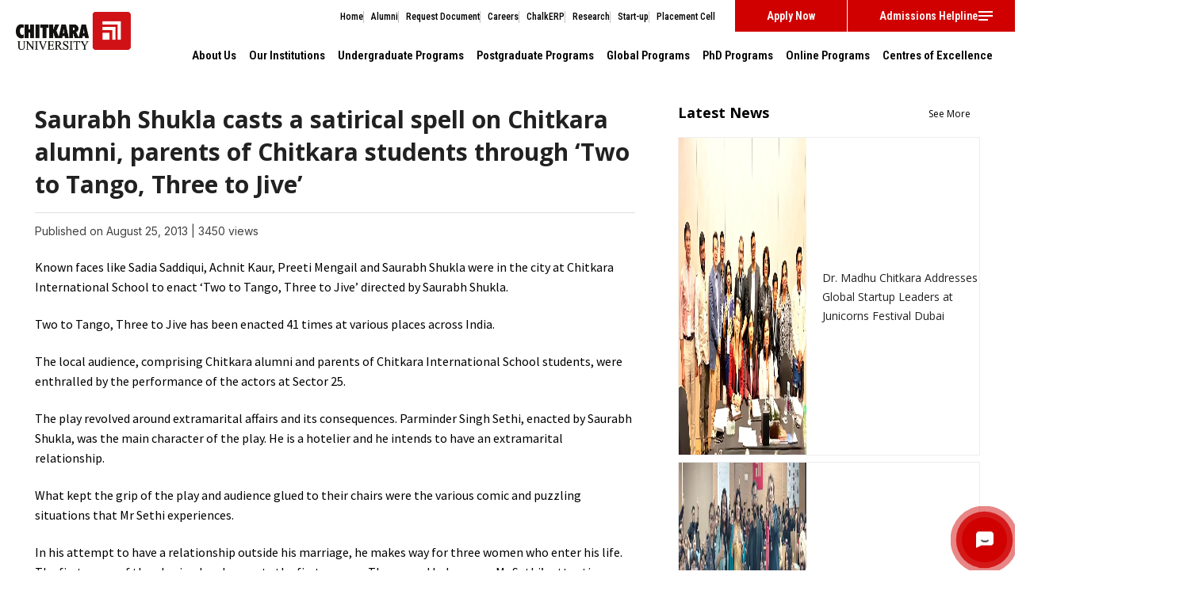

--- FILE ---
content_type: text/html; charset=UTF-8
request_url: https://www.chitkara.edu.in/news/saurabh-shukla-casts-satirical-spell-chitkara-alumni-parents-chitkara-students-two-tango-three-jive/
body_size: 39785
content:
	
<!DOCTYPE html>
<html lang="en">
<head>
<meta charset="UTF-8" />
<title>Saurabh Shukla casts a satirical spell on Chitkara alumni, parents of Chitkara students through ‘Two to Tango, Three to Jive’ | Chitkara University </title>
<link rel="profile" href="http://gmpg.org/xfn/11" />
<link rel="stylesheet" type="text/css" media="all" href="https://www.chitkara.edu.in/wp-content/themes/chitkara/style.css" />
<link rel="stylesheet" type="text/css" media="all" href="https://www.chitkara.edu.in/wp-content/themes/chitkara/style-new.css" />
<link rel="stylesheet" type="text/css" media="all" href="https://www.chitkara.edu.in/wp-content/themes/chitkara/stylesheet/mobile-version.css" />
<link rel="stylesheet" type="text/css" media="all" href="https://www.chitkara.edu.in/wp-content/themes/chitkara/stylesheet/reset.css" />
<link rel="stylesheet" type="text/css" media="all" href="https://www.chitkara.edu.in/wp-content/themes/chitkara/stylesheet/bootstrap.min.css" />
<link rel="stylesheet" type="text/css" media="all" href="https://www.chitkara.edu.in/wp-content/themes/chitkara/js/owl/owl.carousel.min.css" />
<link  rel="stylesheet"  href="https://cdnjs.cloudflare.com/ajax/libs/fancybox/3.5.7/jquery.fancybox.min.css"/>
<link rel="stylesheet" href="https://use.fontawesome.com/releases/v5.7.0/css/all.css" integrity="sha384-lZN37f5QGtY3VHgisS14W3ExzMWZxybE1SJSEsQp9S+oqd12jhcu+A56Ebc1zFSJ" crossorigin="anonymous">

<!--<link rel="icon" type="image/x-icon" href="https://www.chitkara.edu.in/wp-content/themes/chitkara/images/favicon-chitkara.ico" />-->
<link rel="icon" type="image/x-icon" href="https://www.chitkara.edu.in/wp-content/themes/chitkara/images/Chitkarau-favicon.png" />

<meta name="viewport" content="width=device-width, initial-scale=1"> 
<!--<link href="https://fonts.googleapis.com/css?family=Roboto:300,400,500,700,900" rel="stylesheet"> -->
<!-- <link href="https://fonts.googleapis.com/css?family=Rubik:400,500,700,900" rel="stylesheet">  -->
<link rel="preconnect" href="https://fonts.googleapis.com">
<link rel="preconnect" href="https://fonts.gstatic.com" crossorigin>
<link href="https://fonts.googleapis.com/css2?family=Inter:ital,opsz,wght@0,14..32,100..900;1,14..32,100..900&display=swap" rel="stylesheet">
<link href="https://fonts.googleapis.com/css2?family=Source+Sans+Pro:ital,wght@0,300;0,400;0,600;0,700;0,900;1,300;1,400;1,600;1,700;1,900&display=swap" rel="stylesheet">
<link href="https://fonts.googleapis.com/css2?family=Open+Sans:wght@300;400;500;600;700;800&display=swap" rel="stylesheet"> 
<link href="https://fonts.googleapis.com/css2?family=Roboto+Condensed:ital,wght@0,100..900;1,100..900&display=swap" rel="stylesheet">

<!--
<link rel="stylesheet" href="https://fonts.googleapis.com/css2?family=Material+Symbols+Outlined:opsz,wght,FILL,GRAD@20..48,100..700,0..1,-50..200&icon_names=open_in_new,keyboard_arrow_right,notes" />
<link rel="stylesheet" href="https://fonts.googleapis.com/css2?family=Material+Symbols+Outlined:opsz,wght,FILL,GRAD@24,400,0,0&icon_names=arrow_outward" />
<link rel="stylesheet" href="https://fonts.googleapis.com/css2?family=Material+Symbols+Outlined:opsz,wght,FILL,GRAD@20..48,100..700,0..1,-50..200&icon_names=open_in_new" />-->
<link rel="preload" href="https://fonts.googleapis.com/icon?family=Material+Icons" as="style">
<link rel="stylesheet" href="https://fonts.googleapis.com/css2?family=Material+Symbols+Outlined:opsz,wght,FILL,GRAD@24,400,0,0" />



<div class="place"></div>

<meta name="msvalidate.01" content="6B173F46D7DE896BD40C5FC2ABD61187" />


<!-- Search Engine Optimization by Rank Math PRO - https://rankmath.com/ -->
<meta name="description" content="Famous personalities ‘Two to Tango, Three to Jive’ was enacted by famous personalities of television which was directed by Saurabh Shukla.It was great."/>
<meta name="robots" content="follow, index, max-snippet:-1, max-video-preview:-1, max-image-preview:large"/>
<link rel="canonical" href="https://www.chitkara.edu.in/news/saurabh-shukla-casts-satirical-spell-chitkara-alumni-parents-chitkara-students-two-tango-three-jive/" />
<meta property="og:locale" content="en_US" />
<meta property="og:type" content="article" />
<meta property="og:title" content="Saurabh Shukla casts a satirical spell on Chitkara alumni, parents of Chitkara students through ‘Two to Tango, Three to Jive’ | Chitkara University" />
<meta property="og:description" content="Famous personalities ‘Two to Tango, Three to Jive’ was enacted by famous personalities of television which was directed by Saurabh Shukla.It was great." />
<meta property="og:url" content="https://www.chitkara.edu.in/news/saurabh-shukla-casts-satirical-spell-chitkara-alumni-parents-chitkara-students-two-tango-three-jive/" />
<meta property="og:site_name" content="Chitkara University" />
<meta property="article:publisher" content="https://www.facebook.com/ChitkaraU" />
<meta property="article:tag" content="Alumni" />
<meta property="article:tag" content="CAN" />
<meta property="og:updated_time" content="2015-04-27T05:43:10+00:00" />
<meta property="og:image" content="https://www.chitkara.edu.in/wp-content/uploads/2013/09/946341_425042254282010_1331244553_n.jpg" />
<meta property="og:image:secure_url" content="https://www.chitkara.edu.in/wp-content/uploads/2013/09/946341_425042254282010_1331244553_n.jpg" />
<meta property="og:image:width" content="657" />
<meta property="og:image:height" content="960" />
<meta property="og:image:alt" content="Saurabh Shukla casts a satirical spell on Chitkara alumni, parents of Chitkara students through ‘Two to Tango, Three to Jive’" />
<meta property="og:image:type" content="image/jpeg" />
<meta property="article:published_time" content="2013-08-25T05:57:34+00:00" />
<meta property="article:modified_time" content="2015-04-27T05:43:10+00:00" />
<meta name="twitter:card" content="summary_large_image" />
<meta name="twitter:title" content="Saurabh Shukla casts a satirical spell on Chitkara alumni, parents of Chitkara students through ‘Two to Tango, Three to Jive’ | Chitkara University" />
<meta name="twitter:description" content="Famous personalities ‘Two to Tango, Three to Jive’ was enacted by famous personalities of television which was directed by Saurabh Shukla.It was great." />
<meta name="twitter:site" content="@chitkarau" />
<meta name="twitter:creator" content="@chitkarau" />
<meta name="twitter:image" content="https://www.chitkara.edu.in/wp-content/uploads/2013/09/946341_425042254282010_1331244553_n.jpg" />
<script type="application/ld+json" class="rank-math-schema-pro">{"@context":"https://schema.org","@graph":[{"@type":"Place","@id":"https://www.chitkara.edu.in/#place","geo":{"@type":"GeoCoordinates","latitude":"30.5161\u00b0 N","longitude":" 76.6598\u00b0 E"},"hasMap":"https://www.google.com/maps/search/?api=1&amp;query=30.5161\u00b0 N, 76.6598\u00b0 E","address":{"@type":"PostalAddress","streetAddress":"Chandigarh-Patiala National Highway,","addressLocality":"Village Jansla","addressRegion":"Punjab","postalCode":"140401"}},{"@type":"Organization","@id":"https://www.chitkara.edu.in/#organization","name":"Chitkara University","url":"https://www.chitkara.edu.in","sameAs":["https://www.facebook.com/ChitkaraU","https://twitter.com/chitkarau"],"email":"admissions@chitkara.edu.in","address":{"@type":"PostalAddress","streetAddress":"Chandigarh-Patiala National Highway,","addressLocality":"Village Jansla","addressRegion":"Punjab","postalCode":"140401"},"logo":{"@type":"ImageObject","@id":"https://www.chitkara.edu.in/#logo","url":"https://www.chitkara.edu.in/wp-content/uploads/2020/03/chitkara-university-logo.png","contentUrl":"https://www.chitkara.edu.in/wp-content/uploads/2020/03/chitkara-university-logo.png","caption":"Chitkara University","inLanguage":"en-US","width":"181","height":"78"},"contactPoint":[{"@type":"ContactPoint","telephone":"9501105714","contactType":"customer support"},{"@type":"ContactPoint","telephone":"9501105715","contactType":"customer support"}],"description":"Chitkara University is a NAAC A+ accredited institution in Punjab, consistently ranked among the best colleges and top private universities in North India. Located near Rajpura and Banur, it offers globally aligned undergraduate, postgraduate, and doctoral programs across engineering, management, design, healthcare, and more. Recognized in the top colleges list by reputed ranking agencies, Chitkara delivers a world-class learning experience through state-of-the-art infrastructure, experienced faculty, and strong industry partnerships. Its global programs with top international universities make it a preferred choice for students seeking quality education, career opportunities, and global exposure. Chitkara University continues to set benchmarks as one of the best universities in India for professional and academic success.","foundingDate":"2009","location":{"@id":"https://www.chitkara.edu.in/#place"}},{"@type":"WebSite","@id":"https://www.chitkara.edu.in/#website","url":"https://www.chitkara.edu.in","name":"Chitkara University","alternateName":"ChitkaraU","publisher":{"@id":"https://www.chitkara.edu.in/#organization"},"inLanguage":"en-US"},{"@type":"ImageObject","@id":"http://www.chitkara.edu.in/wp-content/uploads/2013/09/946341_425042254282010_1331244553_n.jpg","url":"http://www.chitkara.edu.in/wp-content/uploads/2013/09/946341_425042254282010_1331244553_n.jpg","width":"200","height":"200","inLanguage":"en-US"},{"@type":"WebPage","@id":"https://www.chitkara.edu.in/news/saurabh-shukla-casts-satirical-spell-chitkara-alumni-parents-chitkara-students-two-tango-three-jive/#webpage","url":"https://www.chitkara.edu.in/news/saurabh-shukla-casts-satirical-spell-chitkara-alumni-parents-chitkara-students-two-tango-three-jive/","name":"Saurabh Shukla casts a satirical spell on Chitkara alumni, parents of Chitkara students through \u2018Two to Tango, Three to Jive\u2019 | Chitkara University","datePublished":"2013-08-25T05:57:34+00:00","dateModified":"2015-04-27T05:43:10+00:00","isPartOf":{"@id":"https://www.chitkara.edu.in/#website"},"primaryImageOfPage":{"@id":"http://www.chitkara.edu.in/wp-content/uploads/2013/09/946341_425042254282010_1331244553_n.jpg"},"inLanguage":"en-US"},{"@type":"Person","@id":"https://www.chitkara.edu.in/author/admin/","name":"admin","url":"https://www.chitkara.edu.in/author/admin/","image":{"@type":"ImageObject","@id":"https://secure.gravatar.com/avatar/556e1c8946bf63d8426c6e81bc51c4c755f55820b3ed2c995528c385a8931131?s=96&amp;d=mm&amp;r=g","url":"https://secure.gravatar.com/avatar/556e1c8946bf63d8426c6e81bc51c4c755f55820b3ed2c995528c385a8931131?s=96&amp;d=mm&amp;r=g","caption":"admin","inLanguage":"en-US"},"worksFor":{"@id":"https://www.chitkara.edu.in/#organization"}},{"@type":"NewsArticle","headline":"Saurabh Shukla casts a satirical spell on Chitkara alumni, parents of Chitkara students through \u2018Two to","datePublished":"2013-08-25T05:57:34+00:00","dateModified":"2015-04-27T05:43:10+00:00","articleSection":"Chitkara Alumni Network","author":{"@id":"https://www.chitkara.edu.in/author/admin/","name":"admin"},"publisher":{"@id":"https://www.chitkara.edu.in/#organization"},"description":"Famous personalities \u2018Two to Tango, Three to Jive\u2019 was enacted by famous personalities of television which was directed by Saurabh Shukla.It was great.","copyrightYear":"2015","copyrightHolder":{"@id":"https://www.chitkara.edu.in/#organization"},"name":"Saurabh Shukla casts a satirical spell on Chitkara alumni, parents of Chitkara students through \u2018Two to","@id":"https://www.chitkara.edu.in/news/saurabh-shukla-casts-satirical-spell-chitkara-alumni-parents-chitkara-students-two-tango-three-jive/#richSnippet","isPartOf":{"@id":"https://www.chitkara.edu.in/news/saurabh-shukla-casts-satirical-spell-chitkara-alumni-parents-chitkara-students-two-tango-three-jive/#webpage"},"image":{"@id":"http://www.chitkara.edu.in/wp-content/uploads/2013/09/946341_425042254282010_1331244553_n.jpg"},"inLanguage":"en-US","mainEntityOfPage":{"@id":"https://www.chitkara.edu.in/news/saurabh-shukla-casts-satirical-spell-chitkara-alumni-parents-chitkara-students-two-tango-three-jive/#webpage"}}]}</script>
<!-- /Rank Math WordPress SEO plugin -->

<link rel='dns-prefetch' href='//ajax.googleapis.com' />
<link rel="alternate" type="application/rss+xml" title="Chitkara University &raquo; Feed" href="https://www.chitkara.edu.in/feed/" />
<link rel="alternate" type="application/rss+xml" title="Chitkara University &raquo; Comments Feed" href="https://www.chitkara.edu.in/comments/feed/" />
<link rel="alternate" title="oEmbed (JSON)" type="application/json+oembed" href="https://www.chitkara.edu.in/wp-json/oembed/1.0/embed?url=https%3A%2F%2Fwww.chitkara.edu.in%2Fnews%2Fsaurabh-shukla-casts-satirical-spell-chitkara-alumni-parents-chitkara-students-two-tango-three-jive%2F" />
<link rel="alternate" title="oEmbed (XML)" type="text/xml+oembed" href="https://www.chitkara.edu.in/wp-json/oembed/1.0/embed?url=https%3A%2F%2Fwww.chitkara.edu.in%2Fnews%2Fsaurabh-shukla-casts-satirical-spell-chitkara-alumni-parents-chitkara-students-two-tango-three-jive%2F&#038;format=xml" />
<style id='wp-img-auto-sizes-contain-inline-css' type='text/css'>
img:is([sizes=auto i],[sizes^="auto," i]){contain-intrinsic-size:3000px 1500px}
/*# sourceURL=wp-img-auto-sizes-contain-inline-css */
</style>
<link rel='stylesheet' id='jquery-style-css' href='https://ajax.googleapis.com/ajax/libs/jqueryui/1.8.2/themes/smoothness/jquery-ui.css?ver=6.9' type='text/css' media='all' />
<style id='wp-emoji-styles-inline-css' type='text/css'>

	img.wp-smiley, img.emoji {
		display: inline !important;
		border: none !important;
		box-shadow: none !important;
		height: 1em !important;
		width: 1em !important;
		margin: 0 0.07em !important;
		vertical-align: -0.1em !important;
		background: none !important;
		padding: 0 !important;
	}
/*# sourceURL=wp-emoji-styles-inline-css */
</style>
<link rel='stylesheet' id='wp-block-library-css' href='https://www.chitkara.edu.in/wp-includes/css/dist/block-library/style.min.css?ver=6.9' type='text/css' media='all' />
<style id='global-styles-inline-css' type='text/css'>
:root{--wp--preset--aspect-ratio--square: 1;--wp--preset--aspect-ratio--4-3: 4/3;--wp--preset--aspect-ratio--3-4: 3/4;--wp--preset--aspect-ratio--3-2: 3/2;--wp--preset--aspect-ratio--2-3: 2/3;--wp--preset--aspect-ratio--16-9: 16/9;--wp--preset--aspect-ratio--9-16: 9/16;--wp--preset--color--black: #000000;--wp--preset--color--cyan-bluish-gray: #abb8c3;--wp--preset--color--white: #ffffff;--wp--preset--color--pale-pink: #f78da7;--wp--preset--color--vivid-red: #cf2e2e;--wp--preset--color--luminous-vivid-orange: #ff6900;--wp--preset--color--luminous-vivid-amber: #fcb900;--wp--preset--color--light-green-cyan: #7bdcb5;--wp--preset--color--vivid-green-cyan: #00d084;--wp--preset--color--pale-cyan-blue: #8ed1fc;--wp--preset--color--vivid-cyan-blue: #0693e3;--wp--preset--color--vivid-purple: #9b51e0;--wp--preset--gradient--vivid-cyan-blue-to-vivid-purple: linear-gradient(135deg,rgb(6,147,227) 0%,rgb(155,81,224) 100%);--wp--preset--gradient--light-green-cyan-to-vivid-green-cyan: linear-gradient(135deg,rgb(122,220,180) 0%,rgb(0,208,130) 100%);--wp--preset--gradient--luminous-vivid-amber-to-luminous-vivid-orange: linear-gradient(135deg,rgb(252,185,0) 0%,rgb(255,105,0) 100%);--wp--preset--gradient--luminous-vivid-orange-to-vivid-red: linear-gradient(135deg,rgb(255,105,0) 0%,rgb(207,46,46) 100%);--wp--preset--gradient--very-light-gray-to-cyan-bluish-gray: linear-gradient(135deg,rgb(238,238,238) 0%,rgb(169,184,195) 100%);--wp--preset--gradient--cool-to-warm-spectrum: linear-gradient(135deg,rgb(74,234,220) 0%,rgb(151,120,209) 20%,rgb(207,42,186) 40%,rgb(238,44,130) 60%,rgb(251,105,98) 80%,rgb(254,248,76) 100%);--wp--preset--gradient--blush-light-purple: linear-gradient(135deg,rgb(255,206,236) 0%,rgb(152,150,240) 100%);--wp--preset--gradient--blush-bordeaux: linear-gradient(135deg,rgb(254,205,165) 0%,rgb(254,45,45) 50%,rgb(107,0,62) 100%);--wp--preset--gradient--luminous-dusk: linear-gradient(135deg,rgb(255,203,112) 0%,rgb(199,81,192) 50%,rgb(65,88,208) 100%);--wp--preset--gradient--pale-ocean: linear-gradient(135deg,rgb(255,245,203) 0%,rgb(182,227,212) 50%,rgb(51,167,181) 100%);--wp--preset--gradient--electric-grass: linear-gradient(135deg,rgb(202,248,128) 0%,rgb(113,206,126) 100%);--wp--preset--gradient--midnight: linear-gradient(135deg,rgb(2,3,129) 0%,rgb(40,116,252) 100%);--wp--preset--font-size--small: 13px;--wp--preset--font-size--medium: 20px;--wp--preset--font-size--large: 36px;--wp--preset--font-size--x-large: 42px;--wp--preset--spacing--20: 0.44rem;--wp--preset--spacing--30: 0.67rem;--wp--preset--spacing--40: 1rem;--wp--preset--spacing--50: 1.5rem;--wp--preset--spacing--60: 2.25rem;--wp--preset--spacing--70: 3.38rem;--wp--preset--spacing--80: 5.06rem;--wp--preset--shadow--natural: 6px 6px 9px rgba(0, 0, 0, 0.2);--wp--preset--shadow--deep: 12px 12px 50px rgba(0, 0, 0, 0.4);--wp--preset--shadow--sharp: 6px 6px 0px rgba(0, 0, 0, 0.2);--wp--preset--shadow--outlined: 6px 6px 0px -3px rgb(255, 255, 255), 6px 6px rgb(0, 0, 0);--wp--preset--shadow--crisp: 6px 6px 0px rgb(0, 0, 0);}:where(.is-layout-flex){gap: 0.5em;}:where(.is-layout-grid){gap: 0.5em;}body .is-layout-flex{display: flex;}.is-layout-flex{flex-wrap: wrap;align-items: center;}.is-layout-flex > :is(*, div){margin: 0;}body .is-layout-grid{display: grid;}.is-layout-grid > :is(*, div){margin: 0;}:where(.wp-block-columns.is-layout-flex){gap: 2em;}:where(.wp-block-columns.is-layout-grid){gap: 2em;}:where(.wp-block-post-template.is-layout-flex){gap: 1.25em;}:where(.wp-block-post-template.is-layout-grid){gap: 1.25em;}.has-black-color{color: var(--wp--preset--color--black) !important;}.has-cyan-bluish-gray-color{color: var(--wp--preset--color--cyan-bluish-gray) !important;}.has-white-color{color: var(--wp--preset--color--white) !important;}.has-pale-pink-color{color: var(--wp--preset--color--pale-pink) !important;}.has-vivid-red-color{color: var(--wp--preset--color--vivid-red) !important;}.has-luminous-vivid-orange-color{color: var(--wp--preset--color--luminous-vivid-orange) !important;}.has-luminous-vivid-amber-color{color: var(--wp--preset--color--luminous-vivid-amber) !important;}.has-light-green-cyan-color{color: var(--wp--preset--color--light-green-cyan) !important;}.has-vivid-green-cyan-color{color: var(--wp--preset--color--vivid-green-cyan) !important;}.has-pale-cyan-blue-color{color: var(--wp--preset--color--pale-cyan-blue) !important;}.has-vivid-cyan-blue-color{color: var(--wp--preset--color--vivid-cyan-blue) !important;}.has-vivid-purple-color{color: var(--wp--preset--color--vivid-purple) !important;}.has-black-background-color{background-color: var(--wp--preset--color--black) !important;}.has-cyan-bluish-gray-background-color{background-color: var(--wp--preset--color--cyan-bluish-gray) !important;}.has-white-background-color{background-color: var(--wp--preset--color--white) !important;}.has-pale-pink-background-color{background-color: var(--wp--preset--color--pale-pink) !important;}.has-vivid-red-background-color{background-color: var(--wp--preset--color--vivid-red) !important;}.has-luminous-vivid-orange-background-color{background-color: var(--wp--preset--color--luminous-vivid-orange) !important;}.has-luminous-vivid-amber-background-color{background-color: var(--wp--preset--color--luminous-vivid-amber) !important;}.has-light-green-cyan-background-color{background-color: var(--wp--preset--color--light-green-cyan) !important;}.has-vivid-green-cyan-background-color{background-color: var(--wp--preset--color--vivid-green-cyan) !important;}.has-pale-cyan-blue-background-color{background-color: var(--wp--preset--color--pale-cyan-blue) !important;}.has-vivid-cyan-blue-background-color{background-color: var(--wp--preset--color--vivid-cyan-blue) !important;}.has-vivid-purple-background-color{background-color: var(--wp--preset--color--vivid-purple) !important;}.has-black-border-color{border-color: var(--wp--preset--color--black) !important;}.has-cyan-bluish-gray-border-color{border-color: var(--wp--preset--color--cyan-bluish-gray) !important;}.has-white-border-color{border-color: var(--wp--preset--color--white) !important;}.has-pale-pink-border-color{border-color: var(--wp--preset--color--pale-pink) !important;}.has-vivid-red-border-color{border-color: var(--wp--preset--color--vivid-red) !important;}.has-luminous-vivid-orange-border-color{border-color: var(--wp--preset--color--luminous-vivid-orange) !important;}.has-luminous-vivid-amber-border-color{border-color: var(--wp--preset--color--luminous-vivid-amber) !important;}.has-light-green-cyan-border-color{border-color: var(--wp--preset--color--light-green-cyan) !important;}.has-vivid-green-cyan-border-color{border-color: var(--wp--preset--color--vivid-green-cyan) !important;}.has-pale-cyan-blue-border-color{border-color: var(--wp--preset--color--pale-cyan-blue) !important;}.has-vivid-cyan-blue-border-color{border-color: var(--wp--preset--color--vivid-cyan-blue) !important;}.has-vivid-purple-border-color{border-color: var(--wp--preset--color--vivid-purple) !important;}.has-vivid-cyan-blue-to-vivid-purple-gradient-background{background: var(--wp--preset--gradient--vivid-cyan-blue-to-vivid-purple) !important;}.has-light-green-cyan-to-vivid-green-cyan-gradient-background{background: var(--wp--preset--gradient--light-green-cyan-to-vivid-green-cyan) !important;}.has-luminous-vivid-amber-to-luminous-vivid-orange-gradient-background{background: var(--wp--preset--gradient--luminous-vivid-amber-to-luminous-vivid-orange) !important;}.has-luminous-vivid-orange-to-vivid-red-gradient-background{background: var(--wp--preset--gradient--luminous-vivid-orange-to-vivid-red) !important;}.has-very-light-gray-to-cyan-bluish-gray-gradient-background{background: var(--wp--preset--gradient--very-light-gray-to-cyan-bluish-gray) !important;}.has-cool-to-warm-spectrum-gradient-background{background: var(--wp--preset--gradient--cool-to-warm-spectrum) !important;}.has-blush-light-purple-gradient-background{background: var(--wp--preset--gradient--blush-light-purple) !important;}.has-blush-bordeaux-gradient-background{background: var(--wp--preset--gradient--blush-bordeaux) !important;}.has-luminous-dusk-gradient-background{background: var(--wp--preset--gradient--luminous-dusk) !important;}.has-pale-ocean-gradient-background{background: var(--wp--preset--gradient--pale-ocean) !important;}.has-electric-grass-gradient-background{background: var(--wp--preset--gradient--electric-grass) !important;}.has-midnight-gradient-background{background: var(--wp--preset--gradient--midnight) !important;}.has-small-font-size{font-size: var(--wp--preset--font-size--small) !important;}.has-medium-font-size{font-size: var(--wp--preset--font-size--medium) !important;}.has-large-font-size{font-size: var(--wp--preset--font-size--large) !important;}.has-x-large-font-size{font-size: var(--wp--preset--font-size--x-large) !important;}
/*# sourceURL=global-styles-inline-css */
</style>

<style id='classic-theme-styles-inline-css' type='text/css'>
/*! This file is auto-generated */
.wp-block-button__link{color:#fff;background-color:#32373c;border-radius:9999px;box-shadow:none;text-decoration:none;padding:calc(.667em + 2px) calc(1.333em + 2px);font-size:1.125em}.wp-block-file__button{background:#32373c;color:#fff;text-decoration:none}
/*# sourceURL=/wp-includes/css/classic-themes.min.css */
</style>
<script type="text/javascript" src="https://www.chitkara.edu.in/wp-includes/js/jquery/jquery.min.js?ver=3.7.1" id="jquery-core-js"></script>
<script type="text/javascript" src="https://www.chitkara.edu.in/wp-includes/js/jquery/jquery-migrate.min.js?ver=3.4.1" id="jquery-migrate-js"></script>
<link rel="https://api.w.org/" href="https://www.chitkara.edu.in/wp-json/" /><link rel="EditURI" type="application/rsd+xml" title="RSD" href="https://www.chitkara.edu.in/xmlrpc.php?rsd" />
<meta name="generator" content="WordPress 6.9" />
<link rel='shortlink' href='https://www.chitkara.edu.in/?p=2945' />
<link rel="icon" href="https://www.chitkara.edu.in/wp-content/uploads/2025/12/cropped-CULogo192_-32x32.png" sizes="32x32" />
<link rel="icon" href="https://www.chitkara.edu.in/wp-content/uploads/2025/12/cropped-CULogo192_-192x192.png" sizes="192x192" />
<link rel="apple-touch-icon" href="https://www.chitkara.edu.in/wp-content/uploads/2025/12/cropped-CULogo192_-180x180.png" />
<meta name="msapplication-TileImage" content="https://www.chitkara.edu.in/wp-content/uploads/2025/12/cropped-CULogo192_-270x270.png" />
		<style type="text/css" id="wp-custom-css">
			div#divSearch1 {
    display: flex;
    align-items: center;
    justify-content: center;
    height: 39px;
}
.error {
    color: #d8000c;
    background-color: transparent;
    border: none;
    padding: 2px 8px;
    margin-bottom: 3px;
}
.desktop-copy-right p {
    font-style: normal;
    font-weight: 400;
    font-size: 14px;
    line-height: 22px;
    color: #323232;
    margin: 0;
}
.accordion-button:not(.collapsed)::after{background-image:url(https://www.chitkara.edu.in/wp-content/uploads/2022/03/Vector.jpg) ;transform:rotate(-180deg)}
@media only screen and (max-width: 767px) {
	.school-content h4{
		height:auto;
	}
}
		</style>
		<script charset="UTF-8" src="//cdn.sendpulse.com/9dae6d62c816560a842268bde2cd317d/js/push/a55bd57b982f30a389a6ed4553e7dee7_1.js" async></script>
<!-- Begin google code -->

<!-- Global site tag (gtag.js) - Google Analytics -->
<script async src="https://www.googletagmanager.com/gtag/js?id=G-1QGYEQSYZN"></script>
<script>
  window.dataLayer = window.dataLayer || [];
  function gtag(){dataLayer.push(arguments);}
  gtag('js', new Date());

  gtag('config', 'G-1QGYEQSYZN');
</script>

<!-- Global site tag (gtag.js) - Google Ads: 961310300 -->
<script async src="https://www.googletagmanager.com/gtag/js?id=AW-961310300"></script>
<script>
  window.dataLayer = window.dataLayer || [];
  function gtag(){dataLayer.push(arguments);}
  gtag('js', new Date());

  gtag('config', 'AW-961310300');
</script>
<!--
<script>
  (function(i,s,o,g,r,a,m){i['GoogleAnalyticsObject']=r;i[r]=i[r]||function(){
  (i[r].q=i[r].q||[]).push(arguments)},i[r].l=1*new Date();a=s.createElement(o),
  m=s.getElementsByTagName(o)[0];a.async=1;a.src=g;m.parentNode.insertBefore(a,m)
  })(window,document,'script','//www.google-analytics.com/analytics.js','ga');

  ga('create', 'UA-38676662-1', 'auto');
  ga('send', 'pageview');

</script>-->
<!-- End google code -->
<!-- Google Tag Manager -->
<script>(function(w,d,s,l,i){w[l]=w[l]||[];w[l].push({'gtm.start':
new Date().getTime(),event:'gtm.js'});var f=d.getElementsByTagName(s)[0],
j=d.createElement(s),dl=l!='dataLayer'?'&l='+l:'';j.async=true;j.src=
'https://www.googletagmanager.com/gtm.js?id='+i+dl;f.parentNode.insertBefore(j,f);
})(window,document,'script','dataLayer','GTM-T6XNNW');
</script>
<!-- End Google Tag Manager -->

<!-- DO NOT MODIFY -->


<script src="https://www.chitkara.edu.in/wp-content/themes/chitkara/js/functions.js?xx=89" defer></script>
<script src="https://www.chitkara.edu.in/wp-content/themes/chitkara/js/owl/owl.carousel-2.3.4.js" async></script>


<script>
globalSearchClick='0';
function getCheck() {
   str = document.getElementById('divSearch');
   if(str.style.display=='') {
     document.getElementById('divSearch1').className='searchbar';
     document.getElementById('divSearch').style.display='none'; 
   }
   else {
     document.getElementById('divSearch1').className='searchbarahover';
     document.getElementById('divSearch').style.display=''; 
     document.getElementById('s').value='';
     document.getElementById('s').focus(); 
   }
}

$(document).ready(function(){
     $('html').click(function(event){

		if(event.target.id=='s') {
				return false;
			  }
			  if(event.target.id=='divSearch') {
				return false;
			  }
			   //hide the form if the body is clicked
			   if(globalSearchClick=='0') {
				 str = document.getElementById('divSearch');
				 if(str.style.display=='') {
				   globalSearchClick='1';
				 }
			   }
			   else {
				  globalSearchClick='0';   
				  getCheck();
			   }
			});

			
});
</script>

<script>
$(function() {

	// grab the initial top offset of the navigation 
	var sticky_navigation_offset_top = $('#sticky_navigation').offset().top;
	
	// our function that decides weather the navigation bar should have "fixed" css position or not.
	var sticky_navigation = function(){
		var scroll_top = $(window).scrollTop(); // our current vertical position from the top
		
		// if we've scrolled more than the navigation, change its position to fixed to stick to top, otherwise change it back to relative
		if (scroll_top > sticky_navigation_offset_top) { 
			$('#sticky_navigation').css({ 'position': 'fixed', 'top':0, 'left':0 });
		} else {
			$('#sticky_navigation').css({ 'position': 'relative' }); 
		}   
	};
	
	// run our function on load
	sticky_navigation();
	
	// and run it again every time you scroll
	$(window).scroll(function() {
		 sticky_navigation();
	});
	
	// NOT required:
	// for this demo disable all links that point to "#"
	/*$('a[href="#"]').click(function(event){ 
		event.preventDefault(); 
	});
	*/
});
</script>

<script>
$(window).scroll(function() {

    if ($(this).scrollTop()>100)
     {
        $('#logo1').hide();
     }
    else
     {
      $('#logo1').hide();
     }
 });
 
 $(window).scroll(function() {

    if ($(this).scrollTop()>100)
     {
        $('#logo2').show();
     }
    else
     {
      $('#logo2').hide();
     }
 });
</script>

<!-- ************ bxslider  -->
<link rel="stylesheet" href="https://www.chitkara.edu.in/wp-content/themes/chitkara/stylesheet/jquery.bxslider.css" type="text/css" />
<script src="https://www.chitkara.edu.in/wp-content/themes/chitkara/js/jquery.bxslider.js" defer ></script>
<!--<script src="https://www.chitkara.edu.in/wp-content/themes/chitkara/js/responsivemobilemenu.js"></script>-->

<link rel="stylesheet" type="text/css" href="https://www.chitkara.edu.in/wp-content/themes/chitkara/js/mmenu/jquery.mmenu.css">
<link rel="stylesheet" type="text/css" href="https://www.chitkara.edu.in/wp-content/themes/chitkara/js/mmenu/demo.css">

<script type="text/javascript" src="https://www.chitkara.edu.in/wp-content/themes/chitkara/js/mmenu/jquery.mmenu.js" defer ></script>
<script src="https://www.chitkara.edu.in/wp-content/themes/chitkara/js/bootstrap.bundle.min.js" integrity="sha384-MrcW6ZMFYlzcLA8Nl+NtUVF0sA7MsXsP1UyJoMp4YLEuNSfAP+JcXn/tWtIaxVXM" crossorigin="anonymous" defer ></script>

<!-- ************ bxslider ENDS -->	

<link href="https://www.chitkara.edu.in/Mobile/mobile.css" rel="stylesheet" type="text/css" />
<script type="text/javascript" src="https://www.chitkara.edu.in/Mobile/popup.js" defer></script>
<style  type="text/css">
    .fee-links a{color:#CC0000; font-size:12px; text-decoration:underline}
    .fee-links a:hover{color:#000000; font-size:12px; text-decoration:none;}
    input.textfield, 
    textarea {
         background:#FFF;
         border:1px solid #A6A6A6;
         padding:2px 1px;
         font-size:12px;
    }
</style>
<!-- Download Form End -->
<div class="testpopup">
<div id="mobileSimplediv" style="display:none; border:0px solid black;padding-left:15px;padding-right:5px;">
<form name="frmLogin" id="frmLogin" method="post" onsubmit="return false;">
<input type="hidden" name="hiddenDegreeName" id="hiddenDegreeName">
<input type="hidden" name="hiddenDownloadId" id="hiddenDownloadId">

 
		<input type="hidden" value="" name="m_utm_source" id="m_utm_source" readonly />
		<input type="hidden" value="" name="m_utm_medium" id="m_utm_medium" readonly />
		<input type="hidden" value="" name="m_utm_campaign" id="m_utm_campaign" readonly />
		<input type="hidden" value="" name="m_utm_term" id="m_utm_term" readonly />
		<input type="hidden" value="" name="m_utm_content" id="m_utm_content" readonly />
		
        <input type="hidden" value="/news/saurabh-shukla-casts-satirical-spell-chitkara-alumni-parents-chitkara-students-two-tango-three-jive/" name="m_turl" id="m_turl" readonly="readonly" />
		<input type="hidden" value="/news/saurabh-shukla-casts-satirical-spell-chitkara-alumni-parents-chitkara-students-two-tango-three-jive/" name="m_url" id="m_url" readonly />
			<div id="Ebackground2"></div>
			<div class="mobCodeGen">
				<div class="closediv">
					<a href="" onClick="document.getElementById('chk1c').style.display='none';document.getElementById('mobileSimplediv').style.display='none'; return false;"><img src="https://www.chitkara.edu.in/adm/close.png"></a>
				</div>
				<div class="headPopup">
					<img src="https://www.chitkara.edu.in/adm/chitkara_university_logo__ 2.png" class="img-fluid">
					<h2>In order to Download Application Form,<br>you need to verify your mobile number</h2>
				</div>
				<div class="mobCodeGencol1">
					<label for="mobileNo">Enter Mobile Number</label>
						<div class="phoneWithBtn">
							<div class="pNumberTxtSMS">
								<div class="countryListDD">
									<img src="https://www.chitkara.edu.in/wp-content/themes/chitkara/images/2025/home-page/India-flag.png" style="max-width: 18px;" alt="india Icon">
								</div>
								<input type="text" maxlength="10" id="mobileNo"  name="mobileNo" placeholder="Phone Number"  />
							</div>
							<input type="button" value="Send OTP" id='iSend' onClick="getGo(document.getElementById('mobileNo').value); return false;" />
							<span id="chk1" style="display:none; margin-left:40px; line-height: 38px;"><!-- <img src="http://www.chitkara.edu.in/adm/scrollimage.gif"> --></span>
						</div>
						
						<div id="chk1a" style="display:none;">
						<!-- <img src="http://www.chitkara.edu.in/adm/scrollimage.gif"> -->	 
						</div>
					
					
				</div>
				<!--<div class="mobText"><label><code> eg. 9501105715</code></label></div>-->
				<div id="chk1c" style="display:none;font-size:12px; margin:10px 20px 10px 0px;text-align:left;"></div>
				<div class="mobCodeGencol2">
					<label for="mobileCode">Enter Verification Code</label>
					<input type="text" maxlength="10" id="mobileCode"  name="mobileCode" placeholder="Verification Code" />
					<input name="btn" type="button" value="Download Form"  onClick="validation();" />
					<span id="chk11" style="display:none">
					&nbsp;Please Wait
					<!-- <img src="http://www.chitkara.edu.in/adm/scrollimage.gif"> -->	 
					</span>
				</div>
			<div class="mobCodeGenBoTxt">
				<p>If you face any problem in downloading or if you live outside India and do not have an Indian phone number, please email us at <a href="mailto:admissions@chitkara.edu.in">admissions@chitkara.edu.in</a> or call&nbsp;<span style="white-space: nowrap;"><a href="tel:+919501105714">+91 9501105714</a></span> for assistance.</p>
			</div>
			<div class="copywriteTxt">
				<p>By submitting your contact details, you authorise Chitkara University to contact you about our services via WhatsApp, email, text or call even though you may be registered on DND.</p>
			</div>
			</div>
</form> 
</div>
</div>
<!-- Facebook Conversion Code for Chitkara website pixel -->
<!--<script>(function() {
var _fbq = window._fbq || (window._fbq = []);
if (!_fbq.loaded) {
var fbds = document.createElement('script');
fbds.async = true;
fbds.src = '//connect.facebook.net/en_US/fbds.js';
var s = document.getElementsByTagName('script')[0];
s.parentNode.insertBefore(fbds, s);
_fbq.loaded = true;
}
_fbq.push(['addPixelId', '1651373555133880']);
})();
window._fbq = window._fbq || [];
window._fbq.push(['track', 'PixelInitialized', {}]);
</script>
<noscript><img height="1" width="1" alt="" style="display:none" src="https://www.facebook.com/tr?id=1651373555133880&amp;ev=PixelInitialized" alt="fb icon" /></noscript>-->



<script type="application/ld+json">
{
  "@context": "https://schema.org",
  "@type": "WebSite",
  "url": "https://www.chitkara.edu.in/",
  "potentialAction": {
    "@type": "SearchAction",
    "target": "https://www.chitkara.edu.in/?s={search_term_string}",
    "query-input": "required name=search_term_string"
  }
}
 </script>
<!-- Clarity tracking code for https://www.chitkara.edu.in/ -->
<script>    (function(c,l,a,r,i,t,y){        c[a]=c[a]||function(){(c[a].q=c[a].q||[]).push(arguments)};        t=l.createElement(r);t.async=1;t.src="https://www.clarity.ms/tag/"+i;        y=l.getElementsByTagName(r)[0];y.parentNode.insertBefore(t,y);    })(window, document, "clarity", "script", "4de7x73kzb");</script>
<script src="https://www.google.com/recaptcha/api.js?render=6LfnxbwhAAAAAM6Tzz3xiILUaNKIh6qkZChlI_87"></script>
<script>
	grecaptcha.ready(function() {
	  grecaptcha.execute('6LfnxbwhAAAAAM6Tzz3xiILUaNKIh6qkZChlI_87', {action: 'submit'}).then(function(token) {
		  var response=document.getElementById('token_response');
		  response.value = token;
	  });
	});
</script>

<script type="application/ld+json">
{
  "@context": "https://schema.org",
  "@type": ["Organization", "LocalBusiness"],
  "name": "Chitkara University",
  "url": "https://www.chitkara.edu.in",
  "logo": "https://www.chitkara.edu.in/chitkara-university-logo.png",
  "description": "Chitkara University is a premier educational institution in Punjab, known for its excellence in higher education and career-focused programs. Strategically located near Rajpura and Banur, the university attracts students from across North India and beyond. Offering undergraduate, postgraduate, and doctoral programs across diverse disciplines, Chitkara University combines modern infrastructure, industry-relevant curriculum, and renowned faculty to deliver an unparalleled learning experience. Its reputation as one of the leading universities in Punjab and North India makes it a preferred choice for students aspiring for academic success and professional growth.",
  "foundingDate": "2002",
  "contactPoint": [
    {
      "@type": "ContactPoint",
      "telephone": "+91-9501105714",
      "contactType": "Admissions Helpline",
      "areaServed": "IN",
      "availableLanguage": ["English", "Hindi"]
    },
    {
      "@type": "ContactPoint",
      "telephone": "+91-9501105715",
      "contactType": "Admissions Helpline",
      "areaServed": "IN",
      "availableLanguage": ["English", "Hindi"]
    }
  ],
  "address": {
    "@type": "PostalAddress",
    "streetAddress": "Chandigarh-Patiala National Highway, Village Jansla",
    "addressLocality": "Rajpura",
    "addressRegion": "Punjab",
    "postalCode": "140401",
    "addressCountry": "IN"
  },
  "geo": {
    "@type": "GeoCoordinates",
    "latitude": "30.5154",
    "longitude": "76.6593"
  },
  "openingHours": "Mo-Fr 09:00-16:00",
  "telephone": "+91-9501105715",
  "sameAs": [
    "https://www.facebook.com/ChitkaraU",
    "https://x.com/chitkarau",
    "https://www.linkedin.com/school/chitkara-university/",
    "https://www.instagram.com/chitkarau/",
    "https://www.youtube.com/chitkaraU"
  ],
  "areaServed": {
    "@type": "Place",
    "name": "India"
  },
  "priceRange": "INR"
}
</script>


</head>
<body>
<!-- Google Tag Manager (noscript) -->
<noscript><iframe src="https://www.googletagmanager.com/ns.html?id=GTM-T6XNNW"
height="0" width="0" style="display:none;visibility:hidden"></iframe></noscript>
<!-- End Google Tag Manager (noscript) -->

<div id="fb-root"></div>
<script>(function(d, s, id) {
  var js, fjs = d.getElementsByTagName(s)[0];
  if (d.getElementById(id)) return;
  js = d.createElement(s); js.id = id;
  js.src = "//connect.facebook.net/en_US/sdk.js#xfbml=1&version=v2.5&appId=1638048746421562";
  fjs.parentNode.insertBefore(js, fjs);
}(document, 'script', 'facebook-jssdk'));</script>
	
	
<div class="mobMenu">	
	<nav id="menu">
		<ul id="menu-mobile-menu" class=""><li id="menu-item-29049" class="menu-item menu-item-type-custom menu-item-object-custom menu-item-home menu-item-has-children menu-item-29049"><a href="https://www.chitkara.edu.in/">About Us</a>
<ul class="sub-menu">
	<li id="menu-item-29050" class="menu-item menu-item-type-post_type menu-item-object-page menu-item-29050"><a href="https://www.chitkara.edu.in/overview/">Overview</a></li>
	<li id="menu-item-82538" class="menu-item menu-item-type-post_type menu-item-object-page menu-item-82538"><a href="https://www.chitkara.edu.in/overview/university-governance/">Governance</a></li>
	<li id="menu-item-29051" class="menu-item menu-item-type-post_type menu-item-object-page menu-item-29051"><a href="https://www.chitkara.edu.in/overview/campus-leadership/">Campus Leadership</a></li>
	<li id="menu-item-29052" class="menu-item menu-item-type-post_type menu-item-object-page menu-item-29052"><a href="https://www.chitkara.edu.in/overview/campus-infrastructure/">Campus Infrastructure</a></li>
	<li id="menu-item-47030" class="menu-item menu-item-type-custom menu-item-object-custom menu-item-47030"><a href="https://www.chitkara.edu.in/events/">Events</a></li>
	<li id="menu-item-40488" class="menu-item menu-item-type-custom menu-item-object-custom menu-item-40488"><a href="/osa/">Campus Life</a></li>
	<li id="menu-item-29057" class="menu-item menu-item-type-post_type menu-item-object-page menu-item-29057"><a href="https://www.chitkara.edu.in/rankings/">Rankings and Recognition</a></li>
	<li id="menu-item-74429" class="menu-item menu-item-type-post_type menu-item-object-page menu-item-74429"><a href="https://www.chitkara.edu.in/awards/">Awards</a></li>
	<li id="menu-item-29056" class="menu-item menu-item-type-post_type menu-item-object-page menu-item-29056"><a href="https://www.chitkara.edu.in/accreditation/">Approvals &#038; <span>Accreditations</span></a></li>
	<li id="menu-item-40487" class="menu-item menu-item-type-post_type menu-item-object-page menu-item-40487"><a href="https://www.chitkara.edu.in/honorary-doctorates/">Honorary Doctorates</a></li>
	<li id="menu-item-29054" class="menu-item menu-item-type-custom menu-item-object-custom menu-item-29054"><a href="/cu-times/">Press Media</a></li>
	<li id="menu-item-82539" class="menu-item menu-item-type-post_type menu-item-object-page menu-item-82539"><a href="https://www.chitkara.edu.in/grievance-redressal/">Grievance Redressal</a></li>
	<li id="menu-item-32034" class="menu-item menu-item-type-post_type menu-item-object-page menu-item-32034"><a href="https://www.chitkara.edu.in/fm107-8/">Chitkara Radio</a></li>
	<li id="menu-item-82680" class="menu-item menu-item-type-post_type menu-item-object-page menu-item-82680"><a href="https://www.chitkara.edu.in/admissions/admission-helpline/">Contact Us</a></li>
</ul>
</li>
<li id="menu-item-29058" class="menu-item menu-item-type-custom menu-item-object-custom menu-item-home menu-item-has-children menu-item-29058"><a href="https://www.chitkara.edu.in/">Our Institutions</a>
<ul class="sub-menu">
	<li id="menu-item-36715" class="menu-item menu-item-type-post_type menu-item-object-page menu-item-36715"><a href="https://www.chitkara.edu.in/engineering/">Chitkara University Institute of Engineering &#038; <br>Technology</a></li>
	<li id="menu-item-37144" class="menu-item menu-item-type-custom menu-item-object-custom menu-item-37144"><a href="https://www.chitkara.edu.in/marine/">Chitkara University School of Maritime Studies</a></li>
	<li id="menu-item-35357" class="menu-item menu-item-type-custom menu-item-object-custom menu-item-35357"><a href="https://www.chitkara.edu.in/cbs/">Chitkara Business School</a></li>
	<li id="menu-item-46533" class="menu-item menu-item-type-post_type menu-item-object-page menu-item-46533"><a href="https://www.chitkara.edu.in/sales-retail-marketing/">Chitkara College of Sales &#038; Marketing</a></li>
	<li id="menu-item-37155" class="menu-item menu-item-type-custom menu-item-object-custom menu-item-37155"><a href="https://www.chitkara.edu.in/global/">Chitkara Centre for Global Education</a></li>
	<li id="menu-item-38417" class="menu-item menu-item-type-custom menu-item-object-custom menu-item-38417"><a href="https://www.chitkara.edu.in/design/">Chitkara Design School</a></li>
	<li id="menu-item-29063" class="menu-item menu-item-type-post_type menu-item-object-page menu-item-29063"><a href="https://www.chitkara.edu.in/architecture">Chitkara School of Planning and Architecture</a></li>
	<li id="menu-item-29065" class="menu-item menu-item-type-post_type menu-item-object-page menu-item-29065"><a href="https://www.chitkara.edu.in/mass-comm/">Chitkara School of Mass Communication</a></li>
	<li id="menu-item-42805" class="menu-item menu-item-type-post_type menu-item-object-page menu-item-42805"><a href="https://www.chitkara.edu.in/law/">Chitkara Law School</a></li>
	<li id="menu-item-29069" class="menu-item menu-item-type-post_type menu-item-object-page menu-item-29069"><a href="https://www.chitkara.edu.in/pharmacy">Chitkara College of Pharmacy</a></li>
	<li id="menu-item-29070" class="menu-item menu-item-type-post_type menu-item-object-page menu-item-29070"><a href="https://www.chitkara.edu.in/healthscience/">Chitkara School of Health Sciences</a></li>
	<li id="menu-item-76847" class="menu-item menu-item-type-post_type menu-item-object-page menu-item-76847"><a href="https://www.chitkara.edu.in/hospitality">Chitkara College of Hospitality Management</a></li>
	<li id="menu-item-29067" class="menu-item menu-item-type-post_type menu-item-object-page menu-item-29067"><a href="https://www.chitkara.edu.in/school-of-hospitality/">Chitkara School of Hospitality with NCHMCT</a></li>
	<li id="menu-item-38881" class="menu-item menu-item-type-post_type menu-item-object-page menu-item-38881"><a href="https://www.chitkara.edu.in/psychology-counseling/">Chitkara School of Psychology and Counselling</a></li>
	<li id="menu-item-29072" class="menu-item menu-item-type-post_type menu-item-object-page menu-item-29072"><a href="https://www.chitkara.edu.in/education">Department of Education, Chitkara University</a></li>
	<li id="menu-item-80959" class="menu-item menu-item-type-custom menu-item-object-custom menu-item-80959"><a href="https://www.chitkara.edu.in/asu/">Chitkara International College</a></li>
	<li id="menu-item-43909" class="menu-item menu-item-type-custom menu-item-object-custom menu-item-43909"><a href="https://www.chitkara.edu.in/online/">Chitkara University Centre for Distance and<br>Online Education</a></li>
</ul>
</li>
<li id="menu-item-29073" class="menu-item menu-item-type-custom menu-item-object-custom menu-item-has-children menu-item-29073"><a href="#">Undergraduate Programs</a>
<ul class="sub-menu">
	<li id="menu-item-29074" class="menu-item menu-item-type-custom menu-item-object-custom menu-item-has-children menu-item-29074"><a href="https://www.chitkara.edu.in/engineering">Engineering &#038; Technology Programs</a>
	<ul class="sub-menu">
		<li id="menu-item-74089" class="menu-item menu-item-type-custom menu-item-object-custom menu-item-74089"><a href="https://www.chitkara.edu.in/engineering/cse-ai-future-tech/">CSE in AI &#038; Future Technologies</a></li>
		<li id="menu-item-80575" class="menu-item menu-item-type-post_type menu-item-object-page menu-item-80575"><a href="https://www.chitkara.edu.in/engineering/cse-ai-with-microsoft/">CSE in AI &#038; ML with Microsoft</a></li>
		<li id="menu-item-80480" class="menu-item menu-item-type-post_type menu-item-object-page menu-item-80480"><a href="https://www.chitkara.edu.in/engineering/cse/">Computer Science &#038; Engg. with Specialisations</a></li>
		<li id="menu-item-46073" class="menu-item menu-item-type-post_type menu-item-object-page menu-item-46073"><a href="https://www.chitkara.edu.in/engineering/civil-engineering-ai-ml/">Civil Engineering with specialisation in AI &#038; ML</a></li>
		<li id="menu-item-29077" class="menu-item menu-item-type-post_type menu-item-object-page menu-item-29077"><a href="https://www.chitkara.edu.in/engineering/electronics-communication-engineering">Electronics &#038; Communication Engg.</a></li>
		<li id="menu-item-39217" class="menu-item menu-item-type-post_type menu-item-object-page menu-item-39217"><a href="https://www.chitkara.edu.in/engineering/electrical-engineering/">Electrical Engineering</a></li>
		<li id="menu-item-45754" class="menu-item menu-item-type-post_type menu-item-object-page menu-item-45754"><a href="https://www.chitkara.edu.in/engineering/electrical-engineering/">Electrical Engineering with Minor in CSE</a></li>
		<li id="menu-item-29079" class="menu-item menu-item-type-post_type menu-item-object-page menu-item-29079"><a href="https://www.chitkara.edu.in/engineering/mechatronics-engineering/">Mechatronics Engineering</a></li>
		<li id="menu-item-84040" class="menu-item menu-item-type-post_type menu-item-object-page menu-item-84040"><a href="https://www.chitkara.edu.in/engineering/mechanical-smart-manufacturing/">Mechanical &#038; Smart Manufacturing</a></li>
		<li id="menu-item-29078" class="menu-item menu-item-type-post_type menu-item-object-page menu-item-29078"><a href="https://www.chitkara.edu.in/engineering/mechanical-engineering/">Mechanical Engineering</a></li>
		<li id="menu-item-45755" class="menu-item menu-item-type-post_type menu-item-object-page menu-item-45755"><a href="https://www.chitkara.edu.in/engineering/mechanical-engineering/">Mechanical Engineering with Minor in CSE</a></li>
		<li id="menu-item-39554" class="menu-item menu-item-type-post_type menu-item-object-page menu-item-39554"><a href="https://www.chitkara.edu.in/engineering/automobile-engineering/">Automobile Engineering with ARAI</a></li>
	</ul>
</li>
	<li id="menu-item-35256" class="menu-item menu-item-type-custom menu-item-object-custom menu-item-has-children menu-item-35256"><a href="https://www.chitkara.edu.in/marine/">Maritime Studies</a>
	<ul class="sub-menu">
		<li id="menu-item-36731" class="menu-item menu-item-type-custom menu-item-object-custom menu-item-36731"><a href="https://www.chitkara.edu.in/marine/nautical-science/">B.Sc in Nautical Science</a></li>
	</ul>
</li>
	<li id="menu-item-29083" class="menu-item menu-item-type-custom menu-item-object-custom menu-item-has-children menu-item-29083"><a href="/engineering/">Computer Applications Programs</a>
	<ul class="sub-menu">
		<li id="menu-item-81184" class="menu-item menu-item-type-post_type menu-item-object-page menu-item-81184"><a href="https://www.chitkara.edu.in/bca-aiml/">BCA with AI &#038; ML</a></li>
		<li id="menu-item-29084" class="menu-item menu-item-type-post_type menu-item-object-page menu-item-29084"><a href="https://www.chitkara.edu.in/bca/">BCA</a></li>
	</ul>
</li>
	<li id="menu-item-29092" class="menu-item menu-item-type-custom menu-item-object-custom menu-item-has-children menu-item-29092"><a href="https://www.chitkara.edu.in/cbs/">Business | Accounting | Economics | Public Policy</a>
	<ul class="sub-menu">
		<li id="menu-item-35365" class="menu-item menu-item-type-custom menu-item-object-custom menu-item-35365"><a href="https://www.chitkara.edu.in/cbs/integrated-mba/">Integrated Program in Management (IPM)</a></li>
		<li id="menu-item-76598" class="menu-item menu-item-type-custom menu-item-object-custom menu-item-76598"><a href="https://www.chitkara.edu.in/cbs/bba-liberal-education/">BBA (Hons.) in Liberal Education</a></li>
		<li id="menu-item-85027" class="menu-item menu-item-type-custom menu-item-object-custom menu-item-85027"><a href="https://www.chitkara.edu.in/cbs/ba-public-policy-governance/">B.A. in Public Policy &#038; Governance</a></li>
		<li id="menu-item-85050" class="menu-item menu-item-type-custom menu-item-object-custom menu-item-85050"><a href="https://www.chitkara.edu.in/cbs/bba-digital-sciences-business-management/">BBA in Digital Sciences &#038; Business Management</a></li>
		<li id="menu-item-35360" class="menu-item menu-item-type-custom menu-item-object-custom menu-item-35360"><a href="https://www.chitkara.edu.in/cbs/bba-data-science-artificial-intelligence/">BBA in Data Science &#038; Artificial Intelligence</a></li>
		<li id="menu-item-35359" class="menu-item menu-item-type-custom menu-item-object-custom menu-item-35359"><a href="https://www.chitkara.edu.in/cbs/bba-fintech/">BBA in FinTech &#038; Artificial Intelligence</a></li>
		<li id="menu-item-35362" class="menu-item menu-item-type-custom menu-item-object-custom menu-item-35362"><a href="https://www.chitkara.edu.in/cbs/bba-digital-marketing/">BBA in Digital Transformation &#038; Strategy</a></li>
		<li id="menu-item-37507" class="menu-item menu-item-type-custom menu-item-object-custom menu-item-37507"><a href="https://www.chitkara.edu.in/cbs/bba-supply-chain-logistics/">BBA in Logistics &#038; Supply Chain Management</a></li>
		<li id="menu-item-37506" class="menu-item menu-item-type-custom menu-item-object-custom menu-item-37506"><a href="https://www.chitkara.edu.in/cbs/bba-retail-operations/">BBA in Retail Management</a></li>
		<li id="menu-item-43612" class="menu-item menu-item-type-custom menu-item-object-custom menu-item-43612"><a href="https://www.chitkara.edu.in/cbs/bba-aviation-management/">BBA in Aviation Management</a></li>
		<li id="menu-item-35358" class="menu-item menu-item-type-custom menu-item-object-custom menu-item-35358"><a href="https://www.chitkara.edu.in/cbs/bba/">BBA (General)</a></li>
		<li id="menu-item-35363" class="menu-item menu-item-type-custom menu-item-object-custom menu-item-35363"><a href="https://www.chitkara.edu.in/cbs/bcom/">B.Com</a></li>
		<li id="menu-item-44044" class="menu-item menu-item-type-custom menu-item-object-custom menu-item-44044"><a href="https://www.chitkara.edu.in/cbs/b-com-hons-international-finance-accounting-acca/">B.Com with ACCA</a></li>
		<li id="menu-item-35364" class="menu-item menu-item-type-custom menu-item-object-custom menu-item-35364"><a href="https://www.chitkara.edu.in/cbs/bsc-economics/">B.Sc in Economics with Data Science &#038; AI</a></li>
	</ul>
</li>
	<li id="menu-item-29111" class="menu-item menu-item-type-custom menu-item-object-custom menu-item-has-children menu-item-29111"><a href="/design/">Design School</a>
	<ul class="sub-menu">
		<li id="menu-item-38420" class="menu-item menu-item-type-custom menu-item-object-custom menu-item-38420"><a href="https://www.chitkara.edu.in/design/communication-design/">B.Des in Communication Design with AI</a></li>
		<li id="menu-item-45687" class="menu-item menu-item-type-custom menu-item-object-custom menu-item-45687"><a href="https://www.chitkara.edu.in/design/product-design/">B.Des in Product Design</a></li>
		<li id="menu-item-38421" class="menu-item menu-item-type-custom menu-item-object-custom menu-item-38421"><a href="https://www.chitkara.edu.in/design/fashion-design/">B.Des in Fashion Design</a></li>
		<li id="menu-item-38418" class="menu-item menu-item-type-custom menu-item-object-custom menu-item-38418"><a href="https://www.chitkara.edu.in/design/fine-arts/">Bachelor of Fine Arts (BFA)</a></li>
	</ul>
</li>
	<li id="menu-item-29119" class="menu-item menu-item-type-custom menu-item-object-custom menu-item-has-children menu-item-29119"><a href="/architecture">Planning &#038; Architecture</a>
	<ul class="sub-menu">
		<li id="menu-item-29120" class="menu-item menu-item-type-post_type menu-item-object-page menu-item-29120"><a href="https://www.chitkara.edu.in/architecture/b-architecture/">B. Architecture</a></li>
		<li id="menu-item-29121" class="menu-item menu-item-type-post_type menu-item-object-page menu-item-29121"><a href="https://www.chitkara.edu.in/architecture/b-des-interior-design/">B.Des in Interior Design</a></li>
	</ul>
</li>
	<li id="menu-item-29122" class="menu-item menu-item-type-custom menu-item-object-custom menu-item-has-children menu-item-29122"><a href="/chitkara-school-of-mass-communication/">Mass Communication &#038; Journalism</a>
	<ul class="sub-menu">
		<li id="menu-item-29123" class="menu-item menu-item-type-post_type menu-item-object-page menu-item-29123"><a href="https://www.chitkara.edu.in/mass-comm/bajmc-with-ai/">BAJMC with AI for New Age Media &#038; Entertainment</a></li>
	</ul>
</li>
	<li id="menu-item-42807" class="menu-item menu-item-type-post_type menu-item-object-page menu-item-has-children menu-item-42807"><a href="https://www.chitkara.edu.in/law/">Law</a>
	<ul class="sub-menu">
		<li id="menu-item-41969" class="menu-item menu-item-type-post_type menu-item-object-page menu-item-41969"><a href="https://www.chitkara.edu.in/law/ba-llb/">B.A. LL.B. (Hons.) Program</a></li>
	</ul>
</li>
	<li id="menu-item-29086" class="menu-item menu-item-type-custom menu-item-object-custom menu-item-has-children menu-item-29086"><a href="/hospitality/">Hospitality | Culinary Arts | Bakery &#038; Pastry Arts</a>
	<ul class="sub-menu">
		<li id="menu-item-29088" class="menu-item menu-item-type-post_type menu-item-object-page menu-item-29088"><a href="https://www.chitkara.edu.in/hospitality/hospitality-administration">B.Sc in Hospitality Administration</a></li>
		<li id="menu-item-29090" class="menu-item menu-item-type-post_type menu-item-object-page menu-item-29090"><a href="https://www.chitkara.edu.in/culinary-arts/b-sc-culinary-arts/">B.Sc in Culinary Arts</a></li>
		<li id="menu-item-29091" class="menu-item menu-item-type-post_type menu-item-object-page menu-item-29091"><a href="https://www.chitkara.edu.in/b-sc-bakery-pastry-arts/">B.Sc in Culinary Arts with specialisation in Bakery &#038; Pastry Art Management</a></li>
		<li id="menu-item-76664" class="menu-item menu-item-type-custom menu-item-object-custom menu-item-76664"><a href="https://www.chitkara.edu.in/csh/hospitality-hotel-administration/">B.Sc in Hospitality and Hotel Administration with NCHMCT</a></li>
	</ul>
</li>
	<li id="menu-item-29098" class="menu-item menu-item-type-custom menu-item-object-custom menu-item-has-children menu-item-29098"><a href="#">Pharmaceutical Sciences</a>
	<ul class="sub-menu">
		<li id="menu-item-29099" class="menu-item menu-item-type-post_type menu-item-object-page menu-item-29099"><a href="https://www.chitkara.edu.in/pharmacy/b-pharm">B. Pharm</a></li>
	</ul>
</li>
	<li id="menu-item-29105" class="menu-item menu-item-type-custom menu-item-object-custom menu-item-has-children menu-item-29105"><a href="/healthscience">Allied Healthcare</a>
	<ul class="sub-menu">
		<li id="menu-item-35700" class="menu-item menu-item-type-post_type menu-item-object-page menu-item-35700"><a href="https://www.chitkara.edu.in/healthscience/b-sc-mlt-with-fortis">Bachelor of Medical Laboratory Science</a></li>
		<li id="menu-item-35701" class="menu-item menu-item-type-post_type menu-item-object-page menu-item-35701"><a href="https://www.chitkara.edu.in/healthscience/b-sc-mit-fortis-healthcare/">Bachelor in MRIT</a></li>
		<li id="menu-item-83637" class="menu-item menu-item-type-post_type menu-item-object-page menu-item-83637"><a href="https://www.chitkara.edu.in/healthscience/bachelor-in-emergency-care/">Bachelor of Emergency Medical Technologist (Paramedic)</a></li>
		<li id="menu-item-35703" class="menu-item menu-item-type-post_type menu-item-object-page menu-item-35703"><a href="https://www.chitkara.edu.in/healthscience/b-sc-ott-fortis-healthcare/">Baccalaureate in Anaesthesia &#038; Operation Theatre Technology</a></li>
		<li id="menu-item-83636" class="menu-item menu-item-type-post_type menu-item-object-page menu-item-83636"><a href="https://www.chitkara.edu.in/healthscience/bachelor-of-physician-associate/">Bachelor of Physician Associate Studies (BPA)</a></li>
		<li id="menu-item-37492" class="menu-item menu-item-type-post_type menu-item-object-page menu-item-37492"><a href="https://www.chitkara.edu.in/healthscience/b-sc-in-nutrition-dietetics/">Bachelor of Nutrition &#038; Dietetics (Hons.)</a></li>
		<li id="menu-item-83638" class="menu-item menu-item-type-post_type menu-item-object-page menu-item-83638"><a href="https://www.chitkara.edu.in/healthscience/b-sc-clinical-embryology/">B.Sc in Clinical Embryology</a></li>
		<li id="menu-item-29107" class="menu-item menu-item-type-post_type menu-item-object-page menu-item-29107"><a href="https://www.chitkara.edu.in/healthscience/bachelor-physiotherapy/">Bachelor of Physiotherapy (BPT)</a></li>
	</ul>
</li>
	<li id="menu-item-29109" class="menu-item menu-item-type-custom menu-item-object-custom menu-item-has-children menu-item-29109"><a href="/healthscience">Optometry</a>
	<ul class="sub-menu">
		<li id="menu-item-33922" class="menu-item menu-item-type-custom menu-item-object-custom menu-item-33922"><a href="https://www.chitkara.edu.in/optometry/">B. Optometry</a></li>
	</ul>
</li>
	<li id="menu-item-29102" class="menu-item menu-item-type-custom menu-item-object-custom menu-item-has-children menu-item-29102"><a href="/healthscience">Nursing</a>
	<ul class="sub-menu">
		<li id="menu-item-29103" class="menu-item menu-item-type-post_type menu-item-object-page menu-item-29103"><a href="https://www.chitkara.edu.in/healthscience/b-sc-nursing-with-fortis/">B.Sc Nursing (Basic)</a></li>
		<li id="menu-item-29104" class="menu-item menu-item-type-post_type menu-item-object-page menu-item-29104"><a href="https://www.chitkara.edu.in/healthsciences/2-year-post-basic-b-sc-nursing/">B.Sc Nursing (Post Basic)</a></li>
	</ul>
</li>
	<li id="menu-item-38879" class="menu-item menu-item-type-post_type menu-item-object-page menu-item-has-children menu-item-38879"><a href="https://www.chitkara.edu.in/psychology-counseling/">Behavioural Sciences</a>
	<ul class="sub-menu">
		<li id="menu-item-38880" class="menu-item menu-item-type-post_type menu-item-object-page menu-item-38880"><a href="https://www.chitkara.edu.in/psychology-counseling/ba-hons-psychology/">B.A. in Psychology</a></li>
		<li id="menu-item-39645" class="menu-item menu-item-type-post_type menu-item-object-page menu-item-39645"><a href="https://www.chitkara.edu.in/psychology-counseling/b-sc-clinical-psychology/">B.Sc in Psychology</a></li>
	</ul>
</li>
	<li id="menu-item-77948" class="menu-item menu-item-type-custom menu-item-object-custom menu-item-has-children menu-item-77948"><a href="https://www.chitkara.edu.in/education">Education | Teacher Training</a>
	<ul class="sub-menu">
		<li id="menu-item-82468" class="menu-item menu-item-type-post_type menu-item-object-page menu-item-82468"><a href="https://www.chitkara.edu.in/education/4-year-integrated-b-a-b-ed-program/">Integrated B.A. B.Ed Program (ITEP)</a></li>
		<li id="menu-item-77949" class="menu-item menu-item-type-post_type menu-item-object-page menu-item-77949"><a href="https://www.chitkara.edu.in/education/b-ed/">B.Ed</a></li>
	</ul>
</li>
</ul>
</li>
<li id="menu-item-29124" class="menu-item menu-item-type-custom menu-item-object-custom menu-item-has-children menu-item-29124"><a href="#">Postgraduate Programs</a>
<ul class="sub-menu">
	<li id="menu-item-29125" class="menu-item menu-item-type-custom menu-item-object-custom menu-item-has-children menu-item-29125"><a href="https://www.chitkara.edu.in/cbs/">Full-time MBA Programs</a>
	<ul class="sub-menu">
		<li id="menu-item-35366" class="menu-item menu-item-type-custom menu-item-object-custom menu-item-35366"><a href="https://www.chitkara.edu.in/cbs/mba/marketing/">Marketing</a></li>
		<li id="menu-item-35367" class="menu-item menu-item-type-custom menu-item-object-custom menu-item-35367"><a href="https://www.chitkara.edu.in/cbs/mba/finance-banking/">Finance</a></li>
		<li id="menu-item-35372" class="menu-item menu-item-type-custom menu-item-object-custom menu-item-35372"><a href="https://www.chitkara.edu.in/cbs/mba/human-resource-management/">Human Resource Management</a></li>
		<li id="menu-item-35371" class="menu-item menu-item-type-custom menu-item-object-custom menu-item-35371"><a href="https://www.chitkara.edu.in/cbs/mba/data-science-artificial-intelligence/">Data Science &#038; Artificial Intelligence with EY India</a></li>
		<li id="menu-item-35370" class="menu-item menu-item-type-custom menu-item-object-custom menu-item-35370"><a href="https://www.chitkara.edu.in/cbs/mba/supply-chain-management/">Logistics &#038; Supply Chain</a></li>
		<li id="menu-item-35368" class="menu-item menu-item-type-custom menu-item-object-custom menu-item-35368"><a href="https://www.chitkara.edu.in/cbs/mba/healthcare/">Healthcare</a></li>
		<li id="menu-item-77353" class="menu-item menu-item-type-custom menu-item-object-custom menu-item-77353"><a href="https://www.chitkara.edu.in/cbs/mba/public-health/">Public Health</a></li>
		<li id="menu-item-76243" class="menu-item menu-item-type-custom menu-item-object-custom menu-item-76243"><a href="https://www.chitkara.edu.in/cbs/mba/rural-management/">Rural Management</a></li>
		<li id="menu-item-35374" class="menu-item menu-item-type-custom menu-item-object-custom menu-item-35374"><a href="/mba/sales-retail-marketing/">Retail Management</a></li>
		<li id="menu-item-35375" class="menu-item menu-item-type-custom menu-item-object-custom menu-item-35375"><a href="/mba/pharmaceutical/">Pharmaceutical Management</a></li>
		<li id="menu-item-35376" class="menu-item menu-item-type-custom menu-item-object-custom menu-item-35376"><a href="/mba/banking-financial-services-insurance/">Banking, Financial Services and Insurance (BFSI)</a></li>
	</ul>
</li>
	<li id="menu-item-29148" class="menu-item menu-item-type-custom menu-item-object-custom menu-item-has-children menu-item-29148"><a href="/pharmacy">Pharmaceutical Sciences</a>
	<ul class="sub-menu">
		<li id="menu-item-29101" class="menu-item menu-item-type-post_type menu-item-object-page menu-item-29101"><a href="https://www.chitkara.edu.in/pharm-d/">Pharm. D</a></li>
		<li id="menu-item-29150" class="menu-item menu-item-type-post_type menu-item-object-page menu-item-29150"><a href="https://www.chitkara.edu.in/pharm-d-post-buccalureate/">Pharm. D (Post Baccalaureate)</a></li>
		<li id="menu-item-29149" class="menu-item menu-item-type-post_type menu-item-object-page menu-item-29149"><a href="https://www.chitkara.edu.in/pharmacy/m-pharm">M. Pharm (Pharmaceutics / Pharmacology / Pharmacy Practice / Drug Regulatory Affairs / Pharmaceutical Chemistry / Pharmaceutical Analysis)</a></li>
		<li id="menu-item-33321" class="menu-item menu-item-type-custom menu-item-object-custom menu-item-33321"><a href="https://www.chitkara.edu.in/parexel/">M.Sc in Pharmacovigilance with Parexel</a></li>
	</ul>
</li>
	<li id="menu-item-30689" class="menu-item menu-item-type-custom menu-item-object-custom menu-item-has-children menu-item-30689"><a href="/healthscience">Nursing</a>
	<ul class="sub-menu">
		<li id="menu-item-30690" class="menu-item menu-item-type-post_type menu-item-object-page menu-item-30690"><a href="https://www.chitkara.edu.in/healthscience/m-sc-nursing/">M.Sc Nursing</a></li>
	</ul>
</li>
	<li id="menu-item-38391" class="menu-item menu-item-type-custom menu-item-object-custom menu-item-has-children menu-item-38391"><a href="#">Behavioural Sciences</a>
	<ul class="sub-menu">
		<li id="menu-item-39565" class="menu-item menu-item-type-post_type menu-item-object-page menu-item-39565"><a href="https://www.chitkara.edu.in/psychology-counseling/m-sc-clinical-psychology/">M.Sc in Psychology</a></li>
	</ul>
</li>
</ul>
</li>
<li id="menu-item-31494" class="menu-item menu-item-type-custom menu-item-object-custom menu-item-has-children menu-item-31494"><a href="https://www.chitkara.edu.in/global/">Global Programs</a>
<ul class="sub-menu">
	<li id="menu-item-46684" class="menu-item menu-item-type-custom menu-item-object-custom menu-item-46684"><a href="https://www.chitkara.edu.in/global/be-computer-science-technology/">B.E. in Computer Science &#038; Tech with ASU</a></li>
	<li id="menu-item-84216" class="menu-item menu-item-type-custom menu-item-object-custom menu-item-84216"><a href="https://www.chitkara.edu.in/global/bba-in-data-analytics/">BBA in Business Data Analytics from Arizona State University</a></li>
	<li id="menu-item-80551" class="menu-item menu-item-type-custom menu-item-object-custom menu-item-80551"><a href="https://www.chitkara.edu.in/global/bba-in-artificial-intelligence-business/">BBA in Artificial Intelligence and Business with ASU</a></li>
	<li id="menu-item-32740" class="menu-item menu-item-type-custom menu-item-object-custom menu-item-32740"><a href="https://www.chitkara.edu.in/global/software-engineering/">B.E. in Software Engineering with Deakin University</a></li>
	<li id="menu-item-79287" class="menu-item menu-item-type-custom menu-item-object-custom menu-item-79287"><a href="https://www.chitkara.edu.in/global/artificial-intelligence/">B.E. in AI &#038; ML with Deakin University</a></li>
	<li id="menu-item-83794" class="menu-item menu-item-type-custom menu-item-object-custom menu-item-83794"><a href="https://www.chitkara.edu.in/global/b-e-in-computer-engineering/">B.E. in Computer Engineering with York University</a></li>
	<li id="menu-item-44787" class="menu-item menu-item-type-custom menu-item-object-custom menu-item-44787"><a href="https://www.chitkara.edu.in/global/business-analytics/">BBA in Business Analytics  with George Brown College</a></li>
	<li id="menu-item-81391" class="menu-item menu-item-type-custom menu-item-object-custom menu-item-81391"><a href="https://www.chitkara.edu.in/global/culinary-management/">B.Sc in Culinary Management with GBC</a></li>
	<li id="menu-item-32737" class="menu-item menu-item-type-custom menu-item-object-custom menu-item-32737"><a href="https://www.chitkara.edu.in/global/business-administration/">Bachelor of Business Administration with Trent University</a></li>
</ul>
</li>
<li id="menu-item-29163" class="menu-item menu-item-type-post_type menu-item-object-page menu-item-has-children menu-item-29163"><a href="https://www.chitkara.edu.in/doctoral-program/">PhD Programs</a>
<ul class="sub-menu">
	<li id="menu-item-79991" class="menu-item menu-item-type-custom menu-item-object-custom menu-item-79991"><a href="https://www.chitkara.edu.in/doctoral-program/">Doctoral Programs</a></li>
	<li id="menu-item-44727" class="menu-item menu-item-type-custom menu-item-object-custom menu-item-44727"><a href="https://www.chitkara.edu.in/cbs/phd-in-business-management/">Business Management</a></li>
	<li id="menu-item-44726" class="menu-item menu-item-type-custom menu-item-object-custom menu-item-44726"><a href="/phd/engineering-technology/">Engineering &#038; Technology</a></li>
	<li id="menu-item-44728" class="menu-item menu-item-type-custom menu-item-object-custom menu-item-44728"><a href="/phd/architecture-design">Architecture, Urban Design &#038; Development</a></li>
	<li id="menu-item-44729" class="menu-item menu-item-type-custom menu-item-object-custom menu-item-44729"><a href="/phd/applied-scinces/">Applied Sciences</a></li>
	<li id="menu-item-44731" class="menu-item menu-item-type-custom menu-item-object-custom menu-item-44731"><a href="/phd/health-sciences/">Health Sciences</a></li>
	<li id="menu-item-44735" class="menu-item menu-item-type-custom menu-item-object-custom menu-item-44735"><a href="/phd/fine-arts/">Art &#038; Design</a></li>
	<li id="menu-item-44734" class="menu-item menu-item-type-custom menu-item-object-custom menu-item-44734"><a href="/phd/mass-communication/">Media Studies</a></li>
	<li id="menu-item-44733" class="menu-item menu-item-type-custom menu-item-object-custom menu-item-44733"><a href="/phd/education/">Education</a></li>
	<li id="menu-item-46665" class="menu-item menu-item-type-post_type menu-item-object-page menu-item-46665"><a href="https://www.chitkara.edu.in/phd/psychology/">Psychology</a></li>
	<li id="menu-item-44730" class="menu-item menu-item-type-custom menu-item-object-custom menu-item-44730"><a href="/phd/pharmaceutical-sciences/">Pharmaceutical Sciences</a></li>
	<li id="menu-item-44732" class="menu-item menu-item-type-custom menu-item-object-custom menu-item-44732"><a href="/phd/nursing/">Nursing</a></li>
	<li id="menu-item-46977" class="menu-item menu-item-type-post_type menu-item-object-page menu-item-46977"><a href="https://www.chitkara.edu.in/phd/law/">Law</a></li>
</ul>
</li>
<li id="menu-item-43545" class="menu-item menu-item-type-custom menu-item-object-custom menu-item-has-children menu-item-43545"><a href="https://www.chitkara.edu.in/online/?utm_source=referral">Online Programs</a>
<ul class="sub-menu">
	<li id="menu-item-43547" class="menu-item menu-item-type-custom menu-item-object-custom menu-item-43547"><a href="https://www.chitkara.edu.in/online/">MBA</a></li>
	<li id="menu-item-82622" class="menu-item menu-item-type-custom menu-item-object-custom menu-item-82622"><a href="https://onlinechitkarau.com/online-bba/">BBA</a></li>
</ul>
</li>
<li id="menu-item-29173" class="menu-item menu-item-type-custom menu-item-object-custom menu-item-has-children menu-item-29173"><a href="#">Centres of Excellence</a>
<ul class="sub-menu">
	<li id="menu-item-77109" class="menu-item menu-item-type-custom menu-item-object-custom menu-item-77109"><a href="https://www.chitkara.edu.in/crm/">Centre for Rural Management</a></li>
	<li id="menu-item-79414" class="menu-item menu-item-type-custom menu-item-object-custom menu-item-79414"><a href="https://www.chitkara.edu.in/centre-for-strategic-leadership/">Centre for Strategic Leadership</a></li>
	<li id="menu-item-82392" class="menu-item menu-item-type-post_type menu-item-object-page menu-item-82392"><a href="https://www.chitkara.edu.in/cepe/">Centre for Executive and Professional Education</a></li>
	<li id="menu-item-81627" class="menu-item menu-item-type-custom menu-item-object-custom menu-item-81627"><a href="#">Centre for Cybersecurity Research &#038; Education</a></li>
	<li id="menu-item-82139" class="menu-item menu-item-type-post_type menu-item-object-page menu-item-82139"><a href="https://www.chitkara.edu.in/centre-for-game-design/">Centre for Game Design &#038; Immersive Technologies</a></li>
	<li id="menu-item-82707" class="menu-item menu-item-type-post_type menu-item-object-page menu-item-82707"><a href="https://www.chitkara.edu.in/hcrc/">Human Capital Resource Centre</a></li>
	<li id="menu-item-77112" class="menu-item menu-item-type-custom menu-item-object-custom menu-item-77112"><a href="https://www.chitkara.edu.in/ios/">iOS Development Centre</a></li>
	<li id="menu-item-77115" class="menu-item menu-item-type-custom menu-item-object-custom menu-item-77115"><a href="https://www.chitkara.edu.in/human-values/">Sri Guru Nanak Dev Ji Chair</a></li>
	<li id="menu-item-77111" class="menu-item menu-item-type-custom menu-item-object-custom menu-item-77111"><a href="https://www.chitkara.edu.in/skillverse/">Skillverse Academy</a></li>
	<li id="menu-item-77110" class="menu-item menu-item-type-custom menu-item-object-custom menu-item-77110"><a href="https://www.chitkara.edu.in/university-readiness-academy/">University Readiness Academy</a></li>
</ul>
</li>
</ul> 
	</nav>
</div>	
<div class="header1">
	<div class="container">
	<!-- FB COUNTS -->

	<!-- FB COUNTS ENDS-->
		<div class="logo">
			<a href="https://www.chitkara.edu.in"><img src="https://www.chitkara.edu.in/chitkara-university-logo.svg" alt="Chitkara University logo" title="Chitkara University Logo"  width="181" height="78" class="mlogo" /></a>
			<div class="headermenu">
				<a class="header__nav-button" href="#menu" aria-label="menu" ><span></span><span></span> <span></span></a>
			</div>
		</div>
	</div>
</div>

<!-- TOP Header STARTS -->
		<div class="topbarHeader">
			
				<ul class="topMenuLinks">
					<li><a href="/">Home</a></li>
					<li><a href="https://www.chitkara.edu.in/can/">Alumni</a></li>
					<li><a href="https://www.chitkara.edu.in/request-for-document/">Request Document</a></li>
					<li><a href="http://careers.chitkara.edu.in/">Careers</a></li>
					<li><a href="http://punjab.chitkara.edu.in//Interface/index.php" target="blank">ChalkERP</a></li>
					<li><a class="" href="https://www.chitkara.edu.in/research-innovation/">Research </a></li>
					<li><a href="https://www.chitkara.edu.in/startups-entrepreneurship/">Start-up</a></li>
					<li><a class="" href="https://www.chitkara.edu.in/industry-ready/">Placement Cell</a></li>
				</ul>
			
			<div class="rightMenuAdmission">
				<ul>
					<li ><a href="https://admissions.chitkara.edu.in/">Apply Now</a></li>
					<li >
					<div class="topAdmissionN1" style="position:relative;">
						<div id="toggle-button1">
							Admissions Helpline <i class="barsLines1" id="button1"></i>
						</div>
						<div id="navToggle1" class="">
						  <ul class="tobNavToogle1">
							<li>For more information<br>give a miss call on<span>1800 267 1999</span></li>
							<li>Admission Helpline<span>9501105714<br>9501105715</span></li>
							<li>Delhi &amp; NCR  Helpline<span>9599368734</span></li>
							<li>WB / North East  Helpline<span>9810355724</span></li>
							<li>UP / Bihar / Jharkhand Helpline<span>9873288076</span></li>
							<li>J&amp;K / Rajasthan Helpline<span>9501105716</span></li>
							<li>WhatsApp<span>9859000000</span></li>
						  </ul>
						</div>
					</div>
					</li>
				</ul>
			</div>
		</div>
		<!-- TOP Header END-->
			
	
<script>


jQuery(document).ready(function($) {
  $('#v-pills-tab a').on('mouseenter click', function() {
    var newImg   = $(this).data('img');
    var newTitle = $(this).data('title');
    var newDesc  = $(this).data('desc');
    var newLink  = $(this).data('link');

    // Update image + text
    $('.sidebarDynamicUG img').attr('src', newImg);
    $('.sidebarDynamicUG h3').text(newTitle);
    $('.sidebarDynamicUG p').text(newDesc);

    // Handle "Know More" link
    var $knowMore = $('.sidebarDynamicUG .knowMore');
    if (newLink && newLink.trim() !== "") {
      if ($knowMore.length === 0) {
        $('.sidebarDynamicUG .sidebarMenuContent')
          .append('<a class="knowMore" href="'+newLink+'">Know More</a>');
      } else {
        $knowMore.attr('href', newLink).show();
      }
    } else {
      $knowMore.remove(); // hide/remove if no link
    }
  });
});

jQuery(document).ready(function($) {
  $('#PGPrograms-tab a').on('mouseenter click', function() {
    var newImg   = $(this).data('img');
    var newTitle = $(this).data('title');
    var newDesc  = $(this).data('desc');
    var newLink  = $(this).data('link');

    // Update image + text
    $('.sidebarDynamic img').attr('src', newImg);
    $('.sidebarDynamic h3').text(newTitle);
    $('.sidebarDynamic p').text(newDesc);

    // Handle "Know More" link
    var $knowMore = $('.sidebarDynamic .knowMore');
    if (newLink && newLink.trim() !== "") {
      if ($knowMore.length === 0) {
        $('.sidebarDynamic .sidebarMenuContent')
          .append('<a class="knowMore" href="'+newLink+'">Know More</a>');
      } else {
        $knowMore.attr('href', newLink).show();
      }
    } else {
      $knowMore.remove(); // hide/remove if no link
    }
  });
});
</script>
		<!-- Main Menu New -->
		<div class="headerSection">
		
		<div class="logoCU">
			<a href="https://www.chitkara.edu.in"><img src="https://www.chitkara.edu.in/cu-logo.webp" class="img-fluid"></a>
		</div>
		<div class="menuBarNew">
				<nav class="navbarNew navbar-expand-lg bg-body-tertiary" style="padding: 0px;">
		  <!-- Container wrapper -->
			<!-- Collapsible wrapper -->
			<div class="collapse navbar-collapse" id="navbarExampleOnHover">
			  <!-- Left links -->
			  <ul class="navbar-nav">
				<li class="nav-item dropdown dropdown-hover position-static">
				  <a data-mdb-dropdown-init class="nav-link" href="#" id="navbarDropdown" role="button"
					data-mdb-toggle="dropdown" aria-expanded="false">About Us</a>
				  <div class="dropdown-menu1" aria-labelledby="navbarDropdown">
						<div class="container-fluid">
					  <div class="row">
						<div class="col-md-8 menuSideBoxLeft8">
							<div class="menuListItem">
							<ul class="menuListFifty">
								<li><a href="https://www.chitkara.edu.in/overview/">Overview</a></li>
								<li><a href="https://www.chitkara.edu.in/events/">Events</a></li>								
								<li><a href="https://www.chitkara.edu.in/overview/campus-leadership/">Campus Leadership</a></li>
								<li><a href="https://www.chitkara.edu.in/cu-times/">Press Media</a></li>
								<li><a href="https://www.chitkara.edu.in/overview/university-governance/">Governance</a></li>
								<li><a href="https://www.chitkara.edu.in/honorary-doctorates/">Honorary Doctorates</a></li>
								<li><a href="https://www.chitkara.edu.in/rankings/">Rankings and Recognition</a></li>
								<li><a href="/osa/">Campus Life</a></li>
								<li><a href="https://www.chitkara.edu.in/awards/">Awards</a></li>
								<li><a href="https://www.chitkara.edu.in/fm107-8/">Chitkara Radio</a></li>
								<li><a href="https://www.chitkara.edu.in/accreditation/">Approvals &amp; Accreditations</a></li>
								<li><a href="https://www.chitkara.edu.in/grievance-redressal/">Grievance Redressal</a></li>
								<li><a href="https://www.chitkara.edu.in/overview/campus-infrastructure/">Campus Infrastructure</a></li>
								<li><a href="https://www.chitkara.edu.in/admissions/admission-helpline/">Contact Us</a></li>
							</ul>
							</div>
						</div>
						<div class="col-md-4 menuSideBoxRight">
						  <div class="sidebarMenuWrap sidebarMenuContentLink">
							<a href="https://www.chitkara.edu.in/overview/campus-leadership/">
							<img src="https://www.chitkara.edu.in/wp-content/themes/chitkara/images/2025/home-page/updated/menu/about-us-menu.webp" class="img-fluid">
							<div class="sidebarMenuContent ">
								<h3>Strong Academic Heritage</h3>
								<p>Led by distinguished academicians Chancellor Dr. Ashok K Chitkara and Pro-Chancellor Dr. Madhu Chitkara, our institution reflects four decades of educational excellence. These passionate educators maintain hands-on involvement in campus life, actively engaging with academic communities while building strategic partnerships.</p>
								<a href="https://www.chitkara.edu.in/overview/campus-leadership/">Know More <span class="material-symbols-outlined">arrow_outward</span></a>
							
							</div>
							</a>
						  </div>
						</div>
					  </div>
					</div>				  </div>
				</li>
				<li class="nav-item dropdown dropdown-hover position-static">
				  <a data-mdb-dropdown-init class="nav-link" href="#" id="navbarDropdown" role="button"
					data-mdb-toggle="dropdown" aria-expanded="false">Our Institutions</a>
				  <div class="dropdown-menu1" aria-labelledby="navbarDropdown"><div class="container-fluid">
	  <div class="row">
		<div class="col-md-8 menuSideBoxLeft8">
			<div class="menuListItem">
			<ul class="menuListFifty">
				<li><a href="https://www.chitkara.edu.in/engineering">Chitkara University Institute of Engineering &amp; Technology</a></li>
				<li><a href="https://www.chitkara.edu.in/pharmacy">Chitkara College of Pharmacy</a></li>
				
				<li><a href="https://www.chitkara.edu.in/marine/">Chitkara University School of Maritime Studies</a></li>
				<li><a href="https://www.chitkara.edu.in/healthscience">Chitkara School of Health Sciences</a></li>
				
				<li><a href="https://www.chitkara.edu.in/cbs/">Chitkara Business School</a></li>
				<li><a href="https://www.chitkara.edu.in/hospitality">Chitkara College of Hospitality Management</a></li>
				
				<li><a href="https://www.chitkara.edu.in/sales-retail-marketing/">Chitkara College of Sales &amp; Marketing</a></li>
				<li><a href="https://www.chitkara.edu.in/school-of-hospitality/">Chitkara School of Hospitality with NCHMCT</a></li>
				
				<li><a href="https://www.chitkara.edu.in/global/">Chitkara Centre for Global Education</a></li>
				<li><a href="https://www.chitkara.edu.in/psychology-counseling/">Chitkara School of Psychology and Counselling</a></li>
				
				
				<li><a href="https://www.chitkara.edu.in/design/">Chitkara Design School</a></li>
				<li><a href="https://www.chitkara.edu.in/education">Department of Education, Chitkara University</a></li>
				
				<li><a href="https://www.chitkara.edu.in/architecture">Chitkara School of Planning and Architecture</a></li>
				<li><a href="https://www.chitkara.edu.in/asu/">Chitkara International College</a></li>
				
				<li><a href="https://www.chitkara.edu.in/mass-comm/">Chitkara School of Mass Communication</a></li>
				<li><a href="https://www.chitkara.edu.in/online/">Chitkara University Centre for Distance and Online Education</a></li>
				
				<li><a href="https://www.chitkara.edu.in/law/">Chitkara Law School</a></li>
			</ul>
			</div>
		</div>
		<div class="col-md-4 menuSideBoxRight">
		  <div class="menuRankingInsti">
			<h3>Consistently Ranked High By:</h3>
			<ul class="menuRankingInstiList">
				<li class="rank1"><img src="https://www.chitkara.edu.in/wp-content/themes/chitkara/images/2025/home-page/updated/menu/rank-naac.png" class="img-fluid"></li>
				<li class="rank2"><img src="https://www.chitkara.edu.in/wp-content/themes/chitkara/images/2025/home-page/updated/menu/rank-nirf.png" class="img-fluid"></li>
				<li class="rank3"><img src="https://www.chitkara.edu.in/wp-content/themes/chitkara/images/2025/home-page/updated/menu/rank-qs.png" class="img-fluid"></li>
				<li class="rank4"><img src="https://www.chitkara.edu.in/wp-content/themes/chitkara/images/2025/home-page/updated/menu/rank-the.png" class="img-fluid"></li>
		  </div>
		</div>
	  </div>
	</div></div>
				</li>
				<li class="nav-item dropdown dropdown-hover position-static">
				  <a data-mdb-dropdown-init class="nav-link" href="#" id="navbarDropdown" role="button"
					data-mdb-toggle="dropdown" aria-expanded="false">Undergraduate Programs</a>
				  <div class="dropdown-menu1" aria-labelledby="navbarDropdown">
	<div class="container-fluid">
  <div class="row">
    <div class="col-md-4 menuSideBoxLeft4">
      <ul class="nav sidebarMenuTab sidebarMenuTabUG" id="v-pills-tab" role="tablist">
        <li class="tabLinks"><a class="active" id="engineering-tab" data-bs-toggle="pill" href="#engineering" role="tab" aria-controls="engineering" aria-selected="true" data-img="https://www.chitkara.edu.in/wp-content/themes/chitkara/images/2025/home-page/updated/menu/engineering-menu_img.webp"
			 data-title="Engineering Programs"
			 data-desc="Our cutting-edge programs in computer science, AI, ML and Future Technologies, alongside core disciplines like civil, mechanical, and electrical engineering, are endorsed by industry. With hands-on experience and real-world exposure, students are empowered to drive innovation and lead tomorrow’s technology."
			 data-link="">Engineering & Technology Programs</a></li>
			  <li class="tabLinks"><a class="" id="maritime-tab" data-bs-toggle="pill" href="#maritime" role="tab" aria-controls="maritime" aria-selected="false"  data-img="https://www.chitkara.edu.in/wp-content/themes/chitkara/images/2025/home-page/updated/menu/maritime-stuides-menu-pic.webp" 
		data-title="Maritime Studies Program"
			 data-desc="Our Maritime Studies program equips students for international seafaring careers. With specialised training in navigation, safety and leadership, graduates are prepared for professional roles across maritime operations and global shipping sectors."
			 data-link="">Maritime Studies</a></li>
        <li class="tabLinks"><a class="" id="ca-tab" data-bs-toggle="pill" href="#ca" role="tab" aria-controls="ca" aria-selected="false"  data-img="https://www.chitkara.edu.in/wp-content/themes/chitkara/images/2025/home-page/updated/menu/computer-application-menu-pic.webp"
		data-title="Computer Applications Programs"
			 data-desc="Our Computer Applications programs emphasise coding, AI, ML and digital problem-solving. Through hands-on training and access to global tools, students gain future-ready expertise for careers in technology, software development, and data-driven industries."
			 data-link=""
		>Computer Applications Programs</a></li>
       
        <li class="tabLinks"><a class="" id="accounting-tab" data-bs-toggle="pill" href="#accounting" role="tab" aria-controls="accounting" aria-selected="false" data-img="https://www.chitkara.edu.in/wp-content/themes/chitkara/images/2025/home-page/updated/menu/business-menu-pic.webp"  data-title="Business & Accounting Programs"
			 data-desc="We offer programs in Business Administration with specialisations in AI, FinTech, Data Science, Logistics, Aviation, and Retail, as well as B.Com programs with industry-recognised certifications. These pathways build analytical, entrepreneurial, and leadership skills for success in a dynamic global economy."
			 data-link="">Business | Accounting | Economics | Public Policy</a></li>
		<li class="tabLinks"><a class="" id="designUG-tab" data-bs-toggle="pill" href="#designUG" role="tab" aria-controls="law" aria-selected="false" data-img="https://www.chitkara.edu.in/wp-content/themes/chitkara/images/2025/home-page/updated/menu/mfa-menu-pic.webp"  data-title="Design Programs"
			 data-desc="Our Design programs include communication design with AI (specialisations in UX/UI, animation, and graphic design), product design, fashion design, and fine arts. Combining creativity, technology, and practical projects, they nurture versatile designers to shape industries and culture."
			 data-link="">Design School</a></li>	 
		<li class="tabLinks"><a class="" id="ArchitectureUG-tab" data-bs-toggle="pill" href="#ArchitectureUG" role="tab" aria-controls="law" aria-selected="false" data-img="https://www.chitkara.edu.in/wp-content/themes/chitkara/images/2025/home-page/updated/menu/architecture-menu-pic.webp"  data-title="Planning & Architecture Programs"
			 data-desc="Our Planning and Architecture programs cover architecture and interior design. Integrating creativity, sustainability, and technology, they prepare students to design functional, aesthetic, and future ready spaces for modern living."
			 data-link="">Planning and Architecture</a></li>
		<li class="tabLinks"><a class="" id="massCommUG-tab" data-bs-toggle="pill" href="#massCommUG" role="tab" aria-controls="law" aria-selected="false" data-img="https://www.chitkara.edu.in/wp-content/themes/chitkara/images/2025/home-page/updated/menu/journalism-menu-pic.webp"  data-title="Journalism & Mass Communication Program"
			 data-desc="Our Journalism and Mass Communication program explores new age media, entertainment, and AI-driven storytelling. Students gain versatile skills to thrive as confident communicators across journalism, broadcasting, and digital platforms."
			 data-link="">Mass Communication and Journalism</a></li>
			 
		<li class="tabLinks"><a class="" id="law-tab" data-bs-toggle="pill" href="#law" role="tab" aria-controls="law" aria-selected="false" data-img="https://www.chitkara.edu.in/wp-content/themes/chitkara/images/2025/home-page/updated/menu/law-menu-pic.webp"  data-title="Law Program"
			 data-desc="Our Law program is a five-year B.A. LL.B. (Hons.), approved by the Bar Council of India. Combining rigorous legal training with advocacy, reasoning, and ethics, it prepares graduates for professional excellence and legal leadership."
			 data-link="">Law</a></li>
			 <li class="tabLinks"><a class="" id="HospitalityUG-tab" data-bs-toggle="pill" href="#HospitalityUG" role="tab" aria-controls="law" aria-selected="false" data-img="https://www.chitkara.edu.in/wp-content/themes/chitkara/images/2025/home-page/updated/menu/hospitality-menu-pic.webp"  data-title="Hospitality & Hotel Management Programs"
			 data-desc="We offer programs in hotel management, culinary arts, and bakery and pastry arts, with international pathways in culinary management. Through global training and industry exposure, students gain professional competence for thriving careers in hospitality and service."
			 data-link="">Hospitality | Culinary Arts | Bakery & Pastry Arts</a></li>
		<li class="tabLinks"><a class="" id="PharmaceuticalUG-tab" data-bs-toggle="pill" href="#PharmaceuticalUG" role="tab" aria-controls="law" aria-selected="false" data-img="https://www.chitkara.edu.in/wp-content/themes/chitkara/images/2025/home-page/updated/menu/pharmacy-menu-pic.webp"  data-title="Pharmaceutical Programs"
			 data-desc="Our Pharmaceutical programs focus on drug discovery, clinical application, and healthcare innovation. Students gain scientific knowledge, industry skills, and research orientation to pursue impactful careers in pharmaceuticals and life sciences."
			 data-link="">Pharmaceutical Sciences</a></li>
		<li class="tabLinks"><a class="" id="HealthcareUG-tab" data-bs-toggle="pill" href="#HealthcareUG" role="tab" aria-controls="law" aria-selected="false" data-img="https://www.chitkara.edu.in/wp-content/themes/chitkara/images/2025/home-page/updated/menu/healthcare-menu-pic.webp"  data-title="Allied Health Sciences Programs"
			 data-desc="We offer diverse programs in Allied Health Sciences, including tracks in radiology, physiotherapy, nutrition, and more. With strong clinical training and future-ready skills, students are prepared for impactful healthcare careers in their chosen fields."
			 data-link="">Allied Healthcare</a></li>	 
		<li class="tabLinks"><a class="" id="OptometryUG-tab" data-bs-toggle="pill" href="#OptometryUG" role="tab" aria-controls="law" aria-selected="false" data-img="https://www.chitkara.edu.in/wp-content/themes/chitkara/images/2025/home-page/updated/menu/optometry-menu-pic.webp"  data-title="Optometry Program"
			 data-desc="Our Optometry program develops vision-care professionals with expertise in eye examination, diagnosis, and corrective techniques. With clinical training and research orientation, graduates advance eye health and contribute to patient wellbeing."
			 data-link="">Optometry</a></li>
		<li class="tabLinks"><a class="" id="NursingUG-tab" data-bs-toggle="pill" href="#NursingUG" role="tab" aria-controls="law" aria-selected="false" data-img="https://www.chitkara.edu.in/wp-content/themes/chitkara/images/2025/home-page/updated/menu/nursing-menu-pic.webp"  data-title="Nursing Programs"
			 data-desc="Our Nursing programs include foundational and advanced tracks. Through rigorous clinical practice, patient-care training, and leadership development, graduates excel as skilled professionals across diverse healthcare environments."
			 data-link="">Nursing</a></li>
		
		<li class="tabLinks"><a class="" id="PsychologyUG-tab" data-bs-toggle="pill" href="#PsychologyUG" role="tab" aria-controls="law" aria-selected="false" data-img="https://www.chitkara.edu.in/wp-content/themes/chitkara/images/2025/home-page/updated/menu/psch-menu-pic.webp" data-title="Psychology & Counselling Programs"
			 data-desc="Our Psychology and Counselling programs include arts and science tracks. Students explore human behaviour, cognition, and emotion while developing applied skills to promote mental health, wellbeing, and effective counselling practice."
			 data-link="">Behavioural Sciences</a></li>
		<li class="tabLinks"><a class="" id="education-tab" data-bs-toggle="pill" href="#education" role="tab" aria-controls="law" aria-selected="false" data-img="https://www.chitkara.edu.in/wp-content/themes/chitkara/images/2025/home-page/updated/menu/education-menu-pic.webp"  data-title="Teacher Training Programs (Education)"
			 data-desc="Our Education programs prepare future-ready teachers through integrated and specialised tracks in pedagogy, classroom practice and liberal education. They blend knowledge, empathy, and creativity to inspire, guide, and shape the next generation of&nbsp;learners."
			 data-link="">Education | Teacher Training</a></li>
		
      </ul>
    </div>

    <!-- Tab Content -->
    <div class="col-md-4 menuSideBoxLeft4">
      <div class="tab-content" id="v-pills-tabContent">
        <div class="tab-pane tab-paneUG fade show active" id="engineering" role="tabpanel" aria-labelledby="engineering-tab">
          <ul class="menuTabList">
			<li><a href="https://www.chitkara.edu.in/engineering/cse-ai-future-tech/">CSE in AI &amp; Future Technologies</a></li>
			<li><a href="https://www.chitkara.edu.in/engineering/cse-ai-with-microsoft/">CSE in AI &amp; ML with Microsoft</a></li>
			<li><a href="https://www.chitkara.edu.in/engineering/cse/">Computer Science &amp; Engg. with Specialisations</a></li>
			
			<li><a href="https://www.chitkara.edu.in/engineering/electronics-communication-engineering">Electronics &amp; Communication Engg.</a></li>
			<li><a href="https://www.chitkara.edu.in/engineering/electrical-engineering/">Electrical Engineering</a></li>
			<li><a href="https://www.chitkara.edu.in/engineering/electrical-engineering/">Electrical Engineering with Minor in CSE</a></li>
			<li><a href="https://www.chitkara.edu.in/engineering/mechanical-engineering/">Mechanical Engineering</a></li>
			<li><a href="https://www.chitkara.edu.in/engineering/mechanical-engineering/">Mechanical Engineering with Minor in CSE</a></li>
			<li><a href="https://www.chitkara.edu.in/engineering/automobile-engineering/">Automobile Engineering with ARAI</a></li>
			<li><a href="https://www.chitkara.edu.in/engineering/mechanical-smart-manufacturing/">Mechanical & Smart Manufacturing</a></li>
			<li><a href="https://www.chitkara.edu.in/engineering/mechatronics-engineering/">Mechatronics Engineering</a></li>
			<li><a href="https://www.chitkara.edu.in/engineering/civil-engineering-ai-ml/">Civil Engineering with specialisation in AI &amp; ML</a></li>
			<!--<li><a href="https://www.chitkara.edu.in/global/be-computer-science-technology/">Computer Science &amp; Technology with ASU</a></li>
			<li><a href="https://www.chitkara.edu.in/global/b-e-in-computer-engineering/">Computer Engineering with York University</a></li>-->
		  </ul>
        </div>
        <div class="tab-pane tab-paneUG fade" id="ca" role="tabpanel" aria-labelledby="ca-tab">
          <ul class="menuTabList">
			<li><a href="https://www.chitkara.edu.in/bca-aiml/">BCA with AI &amp; ML</a></li>
			<li><a href="https://www.chitkara.edu.in/bca/">BCA</a></li>
		 </ul>
        </div>
        <div class="tab-pane tab-paneUG fade" id="maritime" role="tabpanel" aria-labelledby="maritime-tab">
			 <ul class="menuTabList">
				<li><a href="https://www.chitkara.edu.in/marine/nautical-science/">B.Sc in Nautical Science</a></li>
			</ul>
        </div>
        <div class="tab-pane tab-paneUG fade" id="accounting" role="tabpanel" aria-labelledby="accounting-tab">
          <ul class="menuTabList">
			<li><a href="https://www.chitkara.edu.in/cbs/integrated-mba/">Integrated Program in Management (IPM)</a></li>
			<li><a href="https://www.chitkara.edu.in/cbs/bba-liberal-education/">BBA (Hons.) in Liberal Education</a></li>
			<li><a href="https://www.chitkara.edu.in/cbs/ba-public-policy-governance/">B.A. in Public Policy & Governance</a></li>
			<li><a href="https://www.chitkara.edu.in/cbs/bba-digital-sciences-business-management/">BBA in Digital Sciences & Business Management</a></li>
			<!--<li><a href="https://www.chitkara.edu.in/cbs/bba-in-artificial-intelligence-and-future-technologies-aift/">BBA in Artificial Intelligence and Future Technologies (AIFT)</a></li>-->
			<li><a href="https://www.chitkara.edu.in/cbs/bba-data-science-artificial-intelligence/">BBA in Data Science &amp; Artificial Intelligence</a></li>			
			<li><a href="https://www.chitkara.edu.in/cbs/bba-fintech/">BBA in FinTech &amp; AI with Deloitte</a></li>
			<li><a href="https://www.chitkara.edu.in/cbs/bba-digital-marketing/">BBA in Digital Transformation &amp; Strategy</a></li>
			<li><a href="https://www.chitkara.edu.in/cbs/bba-supply-chain-logistics/">BBA in Logistics &amp; Supply Chain Management</a></li>
			<li><a href="https://www.chitkara.edu.in/cbs/bba-retail-operations/">BBA in Retail Management</a></li>
			<li><a href="https://www.chitkara.edu.in/cbs/bba-aviation-management/">BBA in Aviation Management</a></li>
			<li><a href="https://www.chitkara.edu.in/cbs/bba/">BBA (General) </a></li>			
			<li><a href="https://www.chitkara.edu.in/cbs/bcom/">B.Com</a></li>
			<li><a href="https://www.chitkara.edu.in/cbs/b-com-hons-international-finance-accounting-acca/">B.Com with ACCA</a></li>
			<li><a href="https://www.chitkara.edu.in/cbs/bsc-economics/">B.Sc in Economics with Data Science &amp; AI</a></li>
			<!--<li><a href="https://www.chitkara.edu.in/global/bba-in-data-analytics/">BBA in Business Data Analytics with ASU</a></li>-->
			<!--<li><a href="https://www.chitkara.edu.in/global/bba-in-artificial-intelligence-business/">BBA in Artificial Intelligence in Business with ASU</a></li>-->
			<!--<li><a href="https://www.chitkara.edu.in/global/b-com-honours/">B.Com with University of Windsor</a></li>-->
			<!--<li><a href="https://www.chitkara.edu.in/global/business-administration/">BBA with Trent University in Canada</a></li>
			<li><a href="https://www.chitkara.edu.in/global/business-analytics/">BBA in Business Analaytics with George&nbsp;Brown&nbsp;College</a></li>-->
		</ul>
        </div>
		<div class="tab-pane tab-paneUG fade" id="law" role="tabpanel" aria-labelledby="law-tab">
			 <ul class="menuTabList">
				<li><a href="https://www.chitkara.edu.in/law/ba-llb/">B.A. LL.B. (Hons.)</a></li>
			</ul>
        </div>
		<div class="tab-pane tab-paneUG fade" id="education" role="tabpanel" aria-labelledby="education-tab">
			 <ul class="menuTabList">
				<li><a href="https://www.chitkara.edu.in/education/4-year-integrated-b-a-b-ed-program/">Integrated B.A. B.Ed Program (ITEP)</a></li>
				<li><a href="https://www.chitkara.edu.in/education/b-ed/">B.Ed</a></li>
			</ul>
        </div>
		<div class="tab-pane tab-paneUG fade" id="designUG" role="tabpanel" aria-labelledby="designUG-tab">
			 <ul class="menuTabList">
				<li><a href="https://www.chitkara.edu.in/design/communication-design/">B.Des in Communication Design with AI</a></li>
				<li><a href="https://www.chitkara.edu.in/design/product-design/">B.Des in Product Design</a></li>
				<li><a href="https://www.chitkara.edu.in/design/fashion-design/">B.Des in Fashion Design</a></li>
				<li><a href="https://www.chitkara.edu.in/design/fine-arts/">Bachelor of Fine Arts (BFA)</a></li>
			</ul>
        </div>
		<div class="tab-pane tab-paneUG fade" id="massCommUG" role="tabpanel" aria-labelledby="massCommUG-tab">
			 <ul class="menuTabList">
				<li><a href="https://www.chitkara.edu.in/mass-comm/bajmc-with-ai/">BAJMC with AI for New Age Media &amp; Entertainment</a></li>
			</ul>
        </div>
		<div class="tab-pane tab-paneUG fade" id="ArchitectureUG" role="tabpanel" aria-labelledby="ArchitectureUG-tab">
			 <ul class="menuTabList">
				<li><a href="https://www.chitkara.edu.in/architecture/b-architecture/">B.Architecture</a></li>
				<li><a href="https://www.chitkara.edu.in/architecture/b-des-interior-design/">B.Des in Interior Design</a></li>
			</ul>
        </div>
		<div class="tab-pane tab-paneUG fade" id="HospitalityUG" role="tabpanel" aria-labelledby="HospitalityUG-tab">
			 <ul class="menuTabList">
			 <li><a href="https://www.chitkara.edu.in/hospitality/hospitality-administration">B.Sc&nbsp;in&nbsp;Hospitality Administration</a></li>				 
				<li><a href="https://www.chitkara.edu.in/culinary-arts/b-sc-culinary-arts/">B.Sc&nbsp;in&nbsp;Culinary Arts</a></li>
				<li><a href="https://www.chitkara.edu.in/b-sc-bakery-pastry-arts/">B.Sc in Culinary Arts with specialisation in Bakery & Pastry Art&nbsp;Management</a></li>
					<li><a href="https://www.chitkara.edu.in/csh/hospitality-hotel-administration/">B.Sc&nbsp;in&nbsp;Hospitality and Hotel Administration with NCHMCT</a></li>		
				<!--<li><a href="https://www.chitkara.edu.in/global/culinary-management/">Bachelor in Culinary Management with George Brown College</a></li>-->
			</ul>
        </div>
		<div class="tab-pane tab-paneUG fade" id="HealthcareUG" role="tabpanel" aria-labelledby="HealthcareUG-tab">
			 <ul class="menuTabList">
				<li><a href="https://www.chitkara.edu.in/healthscience/b-sc-mlt-with-fortis">Bachelor of Medical Laboratory Science</a></li>
				<li><a href="https://www.chitkara.edu.in/healthscience/b-sc-mit-fortis-healthcare/">Bachelor in Medical Radiology & Imaging Technology</a></li>
				<li><a href="https://www.chitkara.edu.in/healthscience/bachelor-in-emergency-care/">Bachelor of Emergency Medical Technologist (Paramedic)</a></li>
				<li><a href="https://www.chitkara.edu.in/healthscience/b-sc-ott-fortis-healthcare/">Baccalaureate in Anaesthesia & Operation Theatre Technology</a></li>
				<li><a href="https://www.chitkara.edu.in/healthscience/bachelor-of-physician-associate/">Bachelor of Physician Associate Studies (BPA)</a></li>
				
				<li><a href="https://www.chitkara.edu.in/healthscience/b-sc-in-nutrition-dietetics/">Bachelor of Nutrition & Dietetics (Hons.)</a></li>
				<li><a href="https://www.chitkara.edu.in/healthscience/b-sc-clinical-embryology/"> B.Sc in Clinical Embryology </a></li>
				<li><a href="https://www.chitkara.edu.in/healthscience/bachelor-physiotherapy/">Bachelor of Physiotherapy (BPT)</a></li>
			</ul>
        </div>
		<div class="tab-pane tab-paneUG fade" id="PsychologyUG" role="tabpanel" aria-labelledby="PsychologyUG-tab">
			 <ul class="menuTabList">
				<li><a href="https://www.chitkara.edu.in/psychology-counseling/ba-hons-psychology/">B.A. in Psychology </a></li>
				<li><a href="https://www.chitkara.edu.in/psychology-counseling/b-sc-clinical-psychology/">B.Sc in Psychology</a></li>
			</ul>
        </div>
		<div class="tab-pane tab-paneUG fade" id="OptometryUG" role="tabpanel" aria-labelledby="OptometryUG-tab">
			 <ul class="menuTabList">
				<li><a href="https://www.chitkara.edu.in/optometry/">B. Optometry</a></li>
			</ul>
        </div>
		<div class="tab-pane tab-paneUG fade" id="NursingUG" role="tabpanel" aria-labelledby="NursingUG-tab">
			 <ul class="menuTabList">
				<li><a href="https://www.chitkara.edu.in/healthscience/b-sc-nursing-with-fortis/">B.Sc Nursing (Basic)</a></li>
				<li><a href="https://www.chitkara.edu.in/healthsciences/2-year-post-basic-b-sc-nursing/">B.Sc Nursing (Post Basic)</a></li>
			</ul>
        </div>
		<div class="tab-pane tab-paneUG fade" id="PharmaceuticalUG" role="tabpanel" aria-labelledby="PharmaceuticalUG-tab">
			 <ul class="menuTabList">
				<li><a href="https://www.chitkara.edu.in/pharmacy/b-pharm">B. Pharm</a></li>
			</ul>
        </div>
      </div>
    </div>
	
	<div class="col-md-4 menuSideBoxRight sidebarDynamicUG">
		<div class="sidebarMenuWrap">
			<img src="https://www.chitkara.edu.in/wp-content/themes/chitkara/images/2025/home-page/updated/menu/engineering-menu_img.webp" class="img-fluid">			
			<div class="sidebarMenuContent">
				<h3>Engineering Programs</h3>
				<p>Our cutting-edge programs in computer science, AI, ML and Future Technologies, alongside core disciplines like civil, mechanical, and electrical engineering, are endorsed by industry. With hands-on experience and real-world exposure, students are empowered to drive innovation and lead tomorrow’s technology.</p>
			</div>
		</div>
	</div>
  </div>
</div></div>
				</li>
				<li class="nav-item dropdown dropdown-hover position-static">
				  <a data-mdb-dropdown-init class="nav-link" href="#" id="navbarDropdown" role="button"
					data-mdb-toggle="dropdown" aria-expanded="false">Postgraduate Programs</a>
				  <div class="dropdown-menu1" aria-labelledby="navbarDropdown">
	<div class="container-fluid">
  <div class="row">
    <div class="col-md-4 menuSideBoxLeft4">
      <ul class="nav sidebarMenuTab sidebarMenuTabPG" id="PGPrograms-tab" role="tablist">
        <!--<li class="tabLinks"><a class="active" id="MBA-tab" data-bs-toggle="pill" href="#MBA" role="tab" aria-controls="MBA" aria-selected="true">Full-Time MBA Programs with Minor in AI in Business</a></li>
		<li class="tabLinks"><a class="" id="SALESMBA-tab" data-bs-toggle="pill" href="#SALESMBA" role="tab" aria-controls="SALESMBA" aria-selected="false">Full-Time MBA Sales &amp; Marketing</a></li>
		-->
		<li class="tabLinks">
		  <a class="active" id="MBA-tab" 
			 data-bs-toggle="pill" href="#MBA" role="tab" 
			 aria-controls="MBA" aria-selected="true"
			 data-img="https://www.chitkara.edu.in/wp-content/themes/chitkara/images/2025/home-page/updated/menu/pg-mba-menu-pic.webp"
			 data-title="Full-Time MBA Programs with Minor in AI in&nbsp;Business"
			 data-desc="We offer full-time MBA programs with a minor in AI in Business, featuring diverse specialisations across management, data, and technology. With cutting-edge curriculum and industry collaboration, students are equipped to lead in a dynamic, AI-driven global economy."
			 data-link="">
			 Full-Time MBA Programs with Minor in AI in Business
		  </a>
		</li>
		<li class="tabLinks">
		  <a id="SALESMBA-tab" 
			 data-bs-toggle="pill" href="#SALESMBA" role="tab" 
			 aria-controls="SALESMBA" aria-selected="false"
			 data-img="https://www.chitkara.edu.in/wp-content/themes/chitkara/images/2025/home-page/updated/menu/pg-sales-mkt-menu-pic.webp"
			 data-title="Full-Time MBA Sales & Marketing Programs"
			 data-desc="Our MBA in Sales & Marketing offers diverse, industry-aligned specialisations. With a strategic, analytical, and AI-integrated approach, students gain the skills to excel in competitive business, sales, and marketing landscapes globally."
			 data-link="">
			 Full-Time MBA (Sales &amp; Marketing)
		  </a>
		</li>
        
        <li class="tabLinks">
		<a class="" id="PharmaceuticalPG-tab" data-bs-toggle="pill" href="#PharmaceuticalPG" role="tab" aria-controls="PharmaceuticalPG" aria-selected="false" 
			data-img="https://www.chitkara.edu.in/wp-content/themes/chitkara/images/2025/home-page/updated/menu/pg-pharma-menu-pic.webp"
			data-title="Pharmaceutical Sciences Programs"
			data-desc="Our Pharmaceutical Sciences programs offer a wide array of advanced degrees and research pathways. Combining cutting-edge clinical exposure, regulatory expertise, and innovation-driven training, graduates are prepared for impactful careers in pharmaceuticals, healthcare, and life sciences."
			data-link="">
			Pharmaceutical Sciences</a>
		</li>
		<!--<li class="tabLinks">
		<a class="" id="OptometryPG-tab" data-bs-toggle="pill" href="#OptometryPG" role="tab" aria-controls="OptometryPG" aria-selected="false"
			data-img="https://www.chitkara.edu.in/wp-content/themes/chitkara/images/2025/home-page/updated/menu/pg-optometry-menu-pic.webp"
			data-title="Optometry Program"
			data-desc="Our M. Optometry program with fellowship opportunities trains advanced vision-care professionals. With clinical research, diagnosis, and corrective expertise, graduates are equipped to lead in optometry practice, innovation, and patient care."
			data-link="">Optometry</a>
		</li>-->
		<li class="tabLinks">
		<a class="" id="NursingPG-tab" data-bs-toggle="pill" href="#NursingPG" role="tab" aria-controls="NursingPG" aria-selected="false"
			data-img="https://www.chitkara.edu.in/wp-content/themes/chitkara/images/2025/home-page/updated/menu/pg-nursing-menu-pic.webp"
			data-title="Nursing Program"
			data-desc="Our M.Sc Nursing program provides advanced clinical, leadership and research training. Students gain expertise to excel as skilled nursing professionals, educators, and healthcare leaders across diverse clinical and community settings."
			data-link="">Nursing</a>
		</li>
		<!--<li class="tabLinks">
		<a class="" id="alliedHealthPG-tab" data-bs-toggle="pill" href="#alliedHealthPG" role="tab" aria-controls="alliedHealthPG" aria-selected="false"
			data-img="https://www.chitkara.edu.in/wp-content/themes/chitkara/images/2025/home-page/updated/menu/pg-allied-healthcare-menu-pic.webp"
			data-title="Allied Healthcare Programs"
			data-desc="Our Allied Healthcare postgraduate programs offer diverse pathways in Clinical Embryology, Medical Radiology & Imaging Technology, and Medical Laboratory Science, including fellowship options. Students gain advanced clinical, diagnostic, and research skills for future-ready healthcare careers."
			data-link="">
			Allied Healthcare</a>
		</li>
        <li class="tabLinks">
		<a class="" id="Fellowship-tab" data-bs-toggle="pill" href="#Fellowship" role="tab" aria-controls="Fellowship" aria-selected="false"
			data-img="https://www.chitkara.edu.in/wp-content/themes/chitkara/images/2025/home-page/updated/menu/pg-me-fellowship-menu-pic.webp"
			data-title="M.E. in Computer Science & Engineering"
			data-desc="Our M.E. in Computer Science & Engineering with fellowship opportunities focuses on AI, ML, and emerging technologies. With research-driven projects and industry exposure, students gain expertise to innovate and lead in advanced computing fields."
			data-link="">
			M.E. (Fellowship)</a>
		</li>-->
		<li class="tabLinks" style="display:none;"><a class="" id="mcaProgram-tab" data-bs-toggle="pill" href="#mcaProgram" role="tab" aria-controls="mcaProgram" aria-selected="false"
			data-img="https://www.chitkara.edu.in/wp-content/themes/chitkara/images/2025/home-page/updated/menu/pg-computer-app-menu-pic.webp"
			data-title="Computer Applications Program"
			data-desc="Our MCA program equips students with advanced coding, AI, ML and software development skills. Through hands-on projects and practical training, graduates are prepared for dynamic, technology driven careers in IT, software engineering, and digital innovation."
			data-link="">
			Computer Applications</a>
		</li>
		<li class="tabLinks"><a class="" id="PsychologyPG-tab" data-bs-toggle="pill" href="#PsychologyPG" role="tab" aria-controls="PsychologyPG" aria-selected="false"
			data-img="https://www.chitkara.edu.in/wp-content/themes/chitkara/images/2025/home-page/updated/menu/pg-psymenu-pic.webp"
			data-title="Psychology and Counselling Program"
			data-desc="Our M.Sc Psychology program develops advanced understanding of human behaviour, cognition, and emotion. Through applied research and clinical training, students are prepared for careers in mental health, counselling, and psychological research. "
			data-link="">
			Behavioural Sciences</a>
		</li>
		<!--<li class="tabLinks"><a class="" id="designPG-tab" data-bs-toggle="pill" href="#designPG" role="tab" aria-controls="designPG" aria-selected="false"
			data-img="https://www.chitkara.edu.in/wp-content/themes/chitkara/images/2025/home-page/updated/menu/pg-design-school-menu-pic.webp"
			data-title="Design School Programs"
			data-desc="Our postgraduate Design programs include M.Des in UX/UI and Master of Fine Arts with fellowship. Combining creativity, technology, and research, students are prepared to innovate and lead in design, user experience, and media industries."
			data-link="">
			Design School</a>
		</li>
		<li class="tabLinks"><a class="" id="architecturePG-tab" data-bs-toggle="pill" href="#architecturePG" role="tab" aria-controls="architecturePG" aria-selected="false"
			data-img="https://www.chitkara.edu.in/wp-content/themes/chitkara/images/2025/home-page/updated/menu/pg-arch-menu-pic.webp"
			data-title="Interior Design Program"
			data-desc="Our M.Des in Interior Design with fellowship trains students in advanced design, sustainability, and aesthetics. Graduates gain practical and creative expertise to lead projects across residential, commercial, and future-ready interior spaces. "
			data-link="">
			Planning and Architecture</a>
		</li>
		<li class="tabLinks"><a class="" id="JournalismPG-tab" data-bs-toggle="pill" href="#JournalismPG" role="tab" aria-controls="JournalismPG" aria-selected="false"
			data-img="https://www.chitkara.edu.in/wp-content/themes/chitkara/images/2025/home-page/updated/menu/pg-journalisam-menu-pic.webp"
			data-title="Journalism & Mass Communication Program"
			data-desc="Our M.A. Journalism program with fellowship explores new age media, digital storytelling, and AI-driven communication. Students gain advanced skills to excel as confident journalists, content strategists, and media professionals across multiple platforms."
			data-link="">
			Journalism and Mass Communication</a></li>-->
      </ul>
    </div>

    <!-- Tab Content -->
    <div class="col-md-4 menuSideBoxLeft4">
      <div class="tab-content" id="PGPrograms-tabContent">
        <div class="tab-pane tab-panePG fade show active" id="MBA" role="tabpanel" aria-labelledby="MBA-tab">
          <ul class="menuTabList">
			<li><a href="https://www.chitkara.edu.in/cbs/mba/marketing/">Marketing</a></li>
			<li><a href="https://www.chitkara.edu.in/cbs/mba/finance-banking/">Finance</a></li>
			<li><a href="https://www.chitkara.edu.in/cbs/mba/human-resource-management/">Human Resource Management</a></li>
			<li><a href="https://www.chitkara.edu.in/cbs/mba/data-science-artificial-intelligence/">Data Science &amp; Artificial Intelligence with EY India</a></li>
			<li><a href="https://www.chitkara.edu.in/cbs/mba/supply-chain-management/">Logistics &amp; Supply Chain</a></li>
			<li><a href="https://www.chitkara.edu.in/cbs/mba/healthcare/">Healthcare</a></li>
			<li><a href="https://www.chitkara.edu.in/cbs/mba/public-health/">Public Health</a></li>
			<li><a href="https://www.chitkara.edu.in/cbs/mba/rural-management/">Rural Management</a></li>
		  </ul>
        </div>
        <div class="tab-pane tab-panePG fade" id="SALESMBA" role="tabpanel" aria-labelledby="SALESMBA-tab">
          <ul class="menuTabList">
			<li><a href="/mba/sales-retail-marketing/">Retail Management</a></li>
			<li><a href="/mba/pharmaceutical/">Pharmaceutical Management</a></li>
			<li><a href="/mba/banking-financial-services-insurance/">Banking, Financial Services and Insurance (BFSI)</a></li>
		 </ul>
        </div>
        <div class="tab-pane tab-panePG fade" id="PharmaceuticalPG" role="tabpanel" aria-labelledby="PharmaceuticalPG-tab">
			 <ul class="menuTabList">
				<li><a href="https://www.chitkara.edu.in/pharm-d/">Pharm. D</a></li>
				<li><a href="https://www.chitkara.edu.in/pharm-d-post-buccalureate/">Pharm. D (Post Baccalaureate)</a></li>
				<li><a href="https://www.chitkara.edu.in/pharmacy/m-pharm">M. Pharm<br><span style="font-size:14px;">(Pharmaceutics / Pharmacology / Pharmacy Practice / Drug Regulatory Affairs / Pharmaceutical Chemistry / Pharmaceutical Analysis)</span></a></li>
				<li><a href="https://www.chitkara.edu.in/parexel/">M.Sc in Pharmacovigilance with Parexel</a></li>
			</ul>
        </div>
		<div style="display:none;" class="tab-pane tab-panePG fade" id="OptometryPG" role="tabpanel" aria-labelledby="OptometryPG-tab">
			 <ul class="menuTabList">
				<li><a href="https://www.chitkara.edu.in/healthscience/m-optometry">M. Optometry (Fellowship)</a></li>
			</ul>
        </div>
		<div class="tab-pane tab-panePG fade" id="NursingPG" role="tabpanel" aria-labelledby="NursingPG-tab">
			 <ul class="menuTabList">
				<li><a href="https://www.chitkara.edu.in/healthscience/m-sc-nursing/">M.Sc Nursing</a></li>
			</ul>
        </div>
		<div style="display:none;" class="tab-pane tab-panePG fade" id="alliedHealthPG" role="tabpanel" aria-labelledby="alliedHealthPG-tab">
			 <ul class="menuTabList">
				<!--<li><a href="https://www.chitkara.edu.in/m-sc-embryology/">M.Sc Clinical Embryology</a></li>-->
				<li><a href="https://www.chitkara.edu.in/healthscience/mrit/">M.Sc Medical Radiology and Imaging Technology (Fellowship)</a></li>
				<li><a href="https://www.chitkara.edu.in/healthscience/msc-mls/">Master’s  in Medical Laboratory Science (Fellowship)</a></li>
			</ul>
        </div>
        <div style="display:none;" class="tab-pane tab-panePG fade" id="Fellowship" role="tabpanel" aria-labelledby="Fellowship-tab">
          <ul class="menuTabList">
			<li><a href="https://www.chitkara.edu.in/fellowship-programs/cse/">M.E. in Computer Science &amp; Engineering (Fellowship)</a></li>
		</ul>
        </div>
		<div style="display:none;"class="tab-pane tab-panePG fade" id="mcaProgram" role="tabpanel" aria-labelledby="mcaProgram-tab">
			 <ul class="menuTabList">
				<li><a href="https://www.chitkara.edu.in/engineering/mca/">MCA</a></li>
			</ul>
        </div>
		<div class="tab-pane tab-panePG fade" id="PsychologyPG" role="tabpanel" aria-labelledby="PsychologyPG-tab">
			 <ul class="menuTabList">
				<li><a href="https://www.chitkara.edu.in/psychology-counseling/m-sc-clinical-psychology/">M.Sc in Psychology</a></li>
			</ul>
        </div>
		<div style="display:none;" class="tab-pane tab-panePG fade" id="designPG" role="tabpanel" aria-labelledby="designPG-tab">
			 <ul class="menuTabList">
				<!--<li><a href="https://www.chitkara.edu.in/design/m-des-user-experience/">M.Des in User Experience – UX/UI</a></li>-->
				<li><a href="https://www.chitkara.edu.in/design/masters-fine-arts/">Master of Fine Arts (Fellowship)</a></li>
			</ul>
        </div>
		<div style="display:none;" class="tab-pane tab-panePG fade" id="architecturePG" role="tabpanel" aria-labelledby="architecturePG-tab">
			 <ul class="menuTabList">
				<li><a href="https://www.chitkara.edu.in/architecture/m-des-interior-design/">M. Des  in Interior Design (Fellowship)</a></li>
			</ul>
        </div>
		<div style="display:none;" class="tab-pane tab-panePG fade" id="JournalismPG" role="tabpanel" aria-labelledby="JournalismPG-tab">
			 <ul class="menuTabList">
				<li><a href="https://www.chitkara.edu.in/mass-comm/mjmc/">M.A.  Journalism (Fellowship)</a></li>
			</ul>
        </div>
		
      </div>
    </div>
	<div class="col-md-4 menuSideBoxRight sidebarDynamic">
		<div class="sidebarMenuWrap">
			<img src="https://www.chitkara.edu.in/wp-content/themes/chitkara/images/2025/home-page/updated/menu/pg-mba-menu-pic.webp" class="img-fluid">
			<div class="sidebarMenuContent">
				<h3>Full-Time MBA Programs with Minor in AI in Business</h3>
				<p>We offer full-time MBA programs with a minor in AI in Business, featuring diverse specialisations across management, data, and technology. With cutting-edge curriculum and industry collaboration, students are equipped to lead in a dynamic, AI-driven global economy.</p>
			</div>
		</div>
	</div>
  </div>
</div></div>
				</li>
				<li class="nav-item dropdown dropdown-hover position-static">
				  <a data-mdb-dropdown-init class="nav-link" href="#" id="navbarDropdown" role="button"
					data-mdb-toggle="dropdown" aria-expanded="false">Global Programs</a>
				  <div class="dropdown-menu1" aria-labelledby="navbarDropdown"><div class="container-fluid">
	  <div class="row">
		<div class="col-md-8 menuSideBoxLeft8">
			<div class="menuListItem">
			<ul class="menuListFifty">
				<li><a href="https://www.chitkara.edu.in/global/be-computer-science-technology/">B.E. in Computer Science & Tech with Arizona State University</a></li>
				
				<li><a href="https://www.chitkara.edu.in/global/b-e-in-computer-engineering/">B.E. in Computer Engineering with York University</a></li>
				<!--<li><a href="https://www.chitkara.edu.in/global/bba-in-data-analytics/">BBA in Business Data Analytics with ASU</a></li>-->
				<li><a href="https://www.chitkara.edu.in/global/bba-in-data-analytics/">BBA in Business Data Analytics from Arizona State University</a></li>
				
				<li><a href="https://www.chitkara.edu.in/global/business-analytics/">BBA in Business Analytics  with George Brown College</a></li>
				
				<li><a href="https://www.chitkara.edu.in/global/bba-in-artificial-intelligence-business/">BBA in Artificial Intelligence in Business with Arizona State University </a></li>
				
				<li><a href="https://www.chitkara.edu.in/global/culinary-management/">B.Sc in Culinary Management with George Brown College</a></li>
				<li><a href="https://www.chitkara.edu.in/global/software-engineering/">B.E. in Software Engineering with Deakin University</a></li>
				
				<!--<li><a href="https://www.chitkara.edu.in/global/b-com-honours/">Bachelor of Commerce with University of Windsor</a></li>-->
				
				
				<li><a href="https://www.chitkara.edu.in/global/business-administration/">Bachelor of Business Administration with Trent University</a></li>
				<li><a href="https://www.chitkara.edu.in/global/artificial-intelligence/">B.E. in AI & ML with Deakin University</a></li>
				<!--<li><a href="https://www.chitkara.edu.in/global/joint-doctoral-program/">Joint Doctoral Program with Deakin University</a></li>-->
			</ul>
			</div>
		</div>
		<div class="col-md-4 menuSideBoxRight sidebarMenuContentLink">
			<a href="https://www.chitkara.edu.in/global/">
			<ul class="global_logo_menu">
				<li><img src="https://www.chitkara.edu.in/wp-content/themes/chitkara/images/2025/home-page/updated/menu/asu-logo.webp" class="img-fluid"></li>
				<li><img src="https://www.chitkara.edu.in/wp-content/themes/chitkara/images/2025/home-page/updated/menu/deakin-logo.webp" class="img-fluid"></li>
				<!--<li><img src="https://www.chitkara.edu.in/wp-content/themes/chitkara/images/2025/home-page/updated/menu/windsor-logo.webp" class="img-fluid"></li>-->
				<li><img src="https://www.chitkara.edu.in/wp-content/themes/chitkara/images/2025/home-page/updated/menu/trent-logo.webp" class="img-fluid"></li>
				<li><img src="https://www.chitkara.edu.in/wp-content/themes/chitkara/images/2025/home-page/updated/menu/gbc-logo.webp" class="img-fluid"></li>
				<li><img src="https://www.chitkara.edu.in/wp-content/themes/chitkara/images/2025/home-page/updated/menu/york-logo-new.webp" class="img-fluid"></li>
			</ul>
			<div class="sidebarMenuContent">
				<h3>Global Programs</h3>
				<p>Our global programs leverage partnerships with 300+ international institutions to offer students worldwide exposure through exchange opportunities, joint degrees, and overseas internships. These initiatives cultivate cross-cultural competence and global perspectives, preparing graduates for international careers.</p>
				<a href="https://www.chitkara.edu.in/global/">Know More <span class="material-symbols-outlined">arrow_outward</span></a>
			</div>
			</a>
		</div>
	  </div>
	</div></div>
				</li>
				<li class="nav-item dropdown dropdown-hover position-static">
				  <a data-mdb-dropdown-init class="nav-link" href="#" id="navbarDropdown" role="button"
					data-mdb-toggle="dropdown" aria-expanded="false">PhD Programs</a>
				  <div class="dropdown-menu1" aria-labelledby="navbarDropdown"><div class="container-fluid">
	  <div class="row">
		<div class="col-md-8 menuSideBoxLeft8">
			<div class="menuListItem">
			<ul class="menuListFifty">
				<li><a href="https://www.chitkara.edu.in/cbs/phd-in-business-management/">Business Management</a></li>
				<li><a href="https://www.chitkara.edu.in/phd/engineering-technology/">Engineering &amp; Technology</a></li>
				<li><a href="https://www.chitkara.edu.in/phd/architecture-design">Architecture, Urban Design &amp; Development</a></li>
				<li><a href="https://www.chitkara.edu.in/phd/applied-scinces/">Applied Sciences</a></li>
				<li><a href="https://www.chitkara.edu.in/phd/health-sciences/">Health Sciences</a></li>
				<li><a href="https://www.chitkara.edu.in/phd/fine-arts/">Art &amp; Design</a></li>
				<li><a href="https://www.chitkara.edu.in/phd/mass-communication/">Media Studies</a></li>
				<li><a href="https://www.chitkara.edu.in/phd/education/">Education</a></li>
				<li><a href="https://www.chitkara.edu.in/phd/psychology/">Psychology</a></li>
				<li><a href="https://www.chitkara.edu.in/phd/pharmaceutical-sciences/">Pharmaceutical Sciences</a></li>
				<li><a href="https://www.chitkara.edu.in/phd/nursing/">Nursing</a></li>
				<li><a href="https://www.chitkara.edu.in/phd/law/">Law</a></li>
			</ul>
			</div>
		</div>
		
		<div class="col-md-4 menuSideBoxRight ">
		  <div class="sidebarMenuWrap sidebarMenuContentLink">
			<a href="https://www.chitkara.edu.in/doctoral-program/">
			<img src="https://www.chitkara.edu.in/wp-content/themes/chitkara/images/2025/home-page/updated/menu/phd-menu.webp" class="img-fluid">
			<div class="sidebarMenuContent">
				<h3>PhD Programs</h3>
				<p>Our PhD programs cultivate independent researchers through rigorous methodology training and original investigation. Doctoral candidates work alongside expert faculty on cutting-edge projects, contributing meaningful knowledge to their fields while developing skills essential for academic leadership, industry innovation, and scholarly excellence.</p>
				<a href="https://www.chitkara.edu.in/doctoral-program/">Know More <span class="material-symbols-outlined">arrow_outward</span></a>
			</div>
			</a>
		  </div>
		</div>
	  </div>
	</div></div>
				</li>
				<li class="nav-item dropdown dropdown-hover position-static">
				  <a data-mdb-dropdown-init class="nav-link" href="#" id="navbarDropdown" role="button"
					data-mdb-toggle="dropdown" aria-expanded="false">Online Programs</a>
				  <div class="dropdown-menu1" aria-labelledby="navbarDropdown">
	<div class="container-fluid">
  <div class="row">
    <div class="col-md-4 menuSideBoxLeft4">
      <ul class="nav sidebarMenuTab sidebarMenuTabOnline" id="OnlinePrograms-tab" role="tablist">
        <li class="tabLinks"><a class="active" id="MBAOnline-tab" data-bs-toggle="pill" href="#MBAOnline" role="tab" aria-controls="MBAOnline" aria-selected="true">MBA</a></li>
        <li class="tabLinks"><a class="" id="BBAOnline-tab" data-bs-toggle="pill" href="#BBAOnline" role="tab" aria-controls="BBAOnline" aria-selected="false">BBA</a></li>
      </ul>
    </div>

    <!-- Tab Content -->
    <div class="col-md-4 menuSideBoxLeft4">
      <div class="tab-content" id="OnlinePrograms-tabContent">
        <div class="tab-pane tab-paneOnline fade show active" id="MBAOnline" role="tabpanel" aria-labelledby="MBAOnline-tab">
          <ul class="menuTabList">
		    <li><a href="https://www.chitkara.edu.in/online/online-mba-in-finance/">Finance</a></li>
			<li><a href="https://www.chitkara.edu.in/online/online-mba-in-marketing/">Marketing</a></li>
			<li><a href="https://www.chitkara.edu.in/online/online-mba-in-pharmaceutical-management/">Pharmaceutical Management</a></li>
			<li><a href="https://www.chitkara.edu.in/online/online-mba-in-human-resource-management/">Human Resource Management</a></li>
			<li><a href="https://www.chitkara.edu.in/online/online-mba-in-international-finance-accounting-with-acca/">International
					Finance &amp; Accounting</a></li>
			<!--<li><a href="https://www.chitkara.edu.in/online/online-mba-in-wealth-management/">Wealth Management</a></li>
			<li><a href="https://www.chitkara.edu.in/online/online-mba-in-financial-services-financial-planning/">Financial Services &amp; Financial Planning</a></li>-->
			<li><a href="https://www.chitkara.edu.in/online/online-mba-in-cyber-security/">Cyber Security</a></li>
			<li><a href="https://www.chitkara.edu.in/online/online-mba-in-data-science-artificial-intelligence/">Data Science &amp; AI</a></li>
			<li><a href="https://www.chitkara.edu.in/online/online-mba-in-global-accounting-and-artificial-intelligence/">Global
					Accounting (Academically Aligned with CPA)</a></li>
			</ul>
        </div>
        <div class="tab-pane tab-paneOnline fade" id="BBAOnline" role="tabpanel" aria-labelledby="BBAOnline-tab">
          <ul class="menuTabList">
			<li><a href="https://onlinechitkarau.com/online-bba">Online BBA with Major in international Finance & Accounting</a></li>
		 </ul>
        </div>
      </div>
    </div>
	<div class="col-md-4 menuSideBoxRight">
		<div class="sidebarMenuWrap sidebarMenuContentLink">
			<a href="https://www.chitkara.edu.in/online/?utm_source=referral">
			<img src="https://www.chitkara.edu.in/wp-content/themes/chitkara/images/2025/home-page/updated/menu/online-logo-menu.webp" class="img-fluid">
			<div class="sidebarMenuContent ">
				<h3>Chitkara University Online</h3>
				<p>Our online programs deliver quality education with maximum flexibility for working professionals. Through comprehensive digital platforms and interactive learning modules, students balance career commitments while advancing their qualifications, ensuring accessible education that adapts to demanding professional schedules and lifestyle requirements.</p>
				<a href="https://www.chitkara.edu.in/online/?utm_source=referral">Know More <span class="material-symbols-outlined">arrow_outward</span></a>
			</div>
			</a>
		</div>
	</div>
  </div>
</div></div>
				</li>
				<li class="nav-item dropdown dropdown-hover position-static">
				  <a data-mdb-dropdown-init class="nav-link" href="#" id="navbarDropdown" role="button"
					data-mdb-toggle="dropdown" aria-expanded="false">Centres of Excellence</a>
				  <div class="dropdown-menu1" aria-labelledby="navbarDropdown"><div class="container-fluid">
	  <div class="row">
		<div class="col-md-8 menuSideBoxLeft8">
			<div class="menuListItem">
			<ul class="menuListFifty">
				<li><a href="https://www.chitkara.edu.in/crm/">Centre for Rural Management</a></li>
				<li><a href="https://www.chitkara.edu.in/centre-for-strategic-leadership/">Centre for Strategic Leadership</a></li>
				<li><a href="#">Centre for Cybersecurity Research &amp; Education</a></li>
				<li><a href="https://www.chitkara.edu.in/centre-for-game-design/">Centre for Game Design &amp; Immersive Technologies</a></li>
				<li><a href="https://www.chitkara.edu.in/cepe/">Centre for Executive and Professional Education</a></li>
				<li><a href="https://www.chitkara.edu.in/hcrc/">Human Capital Resource Centre</a></li>
				<!--<li><a href="https://www.chitkara.edu.in/cbs/centres-of-excellence/#Next-Gen">CXOs NextGen</a></li>-->
				<li><a href="https://www.chitkara.edu.in/ios/">iOS Development Centre</a></li>
				<li><a href="https://www.chitkara.edu.in/human-values/">Sri Guru Nanak Dev Ji Chair</a></li>
				<li><a href="https://www.chitkara.edu.in/skillverse/">Skillverse Academy</a></li>
				<li><a href="https://www.chitkara.edu.in/university-readiness-academy/">University Readiness Academy</a></li>
			</ul>
			</div>
		</div>
		<div class="col-md-4 menuSideBoxRight">
		  <div class="sidebarMenuWrap">
			<img src="https://www.chitkara.edu.in/wp-content/themes/chitkara/images/2025/home-page/updated/menu/centre-excellence-menu.webp" class="img-fluid">
			<div class="sidebarMenuContent">
				<h3>Centres of Excellence</h3>
				<p>Our Centres of Excellence drive innovation through specialised research and industry collaboration. These dedicated facilities tackle contemporary challenges while students and faculty engage in cutting-edge projects delivering real-world solutions.</p>
			</div>
		  </div>
		</div>
	  </div>
	</div></div>
				</li>
			  </ul>
			  <!-- Left links -->
			</div>
			<!-- Collapsible wrapper -->
		</nav>
	</div>
</div>


<!--
<div id="sticky_navigation_wrapper">
	<div id="sticky_navigation">
		<div id="logo1">
			<a href="https://www.chitkara.edu.in"><img style="margin-top:3px;" src="https://www.chitkara.edu.in/wp-content/themes/chitkara/images/mini-logo.png" alt="Chitkara University logo" title="Chitkara University"  loading="lazy" width="110" height="49" /></a>
		</div>
		
			<div class="mainnv">
				<div class="container1">
								</div>
		</div>
	</div>
</div>-->
 <script src="https://www.chitkara.edu.in/wp-content/themes/chitkara/js/script.js"></script>  
<style>
h1.newsTitle{font-family: 'Open Sans', sans-serif;font-style: normal;font-weight: bold;font-size: 30px;line-height: 41px;color: #212121;text-transform: none; border-bottom: 1px solid #E0E0E0; margin-bottom: 10px;}
.socialFeeds{display:flex;}
.SocialSSBA, .postCount{width:50%;}
.SocialSSBA{text-align:right;}
.newsPost p{font-family: Source Sans Pro;font-style: normal;font-weight: normal;font-size: 16px;line-height: 25px; padding-bottom: .4em; display: table;}
.tagsList {color:#fff;}
.tagsList a{background: #616161; padding:8px 15px; margin-right:0px; color:#fff;}
.tagsList a:hover{text-decoration:none; background: #4f4f4f;}


.blog-home-box1{margin-top: 30px;}
.blog-col-news {width: 100%;position: relative;margin-bottom: 8px; display:flex; border: 1px solid #eee;}
.blog-n-img{width:45%; margin-right:20px;}
.blog-n-img a img{height: 100%;}
.blog-n-text{width:55%;align-self: center; }
.blog-n-text a{font-family: 'Open Sans', sans-serif;font-style: normal;font-weight: normal;font-size: 14px;line-height: 19px; color:#212121; padding-right: 10px;}


iframe{width:100% !important; height:250px !important;}
.video-section{margin-top:50px;}

.headView{display:flex; margin-bottom:10px;}
.headViewT{width:70%;}
.headViewT h3{font-family: 'Open Sans', sans-serif;font-style: normal;font-weight: 700;font-size: 18px;line-height: 25px;color: #000000;}
.headViewVM{text-align:right; width:70%;}
.headViewVM a{font-family: 'Open Sans', sans-serif;ext-align:right;font-style: normal;font-weight: normal;font-size: 12px;line-height: 16px; color: #000000; padding-right:12px;}

.blog-section{margin-top:50px;}
.wp_rss_retriever_list li{border: 1px solid #EEEEEE;padding: 8px 10px;}
.wp_rss_retriever_list li a{font-family: 'Open Sans', sans-serif;font-style: normal;font-weight: normal;font-size: 14px;line-height: 19px; color:#212121; }
.wp_rss_retriever_metadata{display:none;}
a.wp_rss_retriever_title{margin-bottom: 0;}


@media only screen and (min-width: 960px) and (max-width: 1199px) {
	.blog-col-news{padding: 8px 10px;}
	.blog-n-img{display:none;}	
	.blog-n-text{width:100%;}
}

@media only screen and (min-width: 768px) and (max-width: 959px) {
	.blog-col-news{padding: 8px 10px;}
	.blog-n-img{display:none;}	
	.blog-n-text{width:100%;}
}
@media only screen and (max-width: 767px)
{
	.newsSPage{padding-top:60px;}
	.blog_wrap{padding-right:5px;}
	.tagsList a{margin-bottom: 5px;display: inline-block;}
}
</style>
<div class="clr newsSPage">
	<div class="container">
		<div class="row">
    		<div class="col-md-8 innerpage">
				<div class="blog_wrap">
					<div class="entry-content">
												<h1 class="newsTitle">Saurabh Shukla casts a satirical spell on Chitkara alumni, parents of Chitkara students through ‘Two to Tango, Three to Jive’</h1>
					   <div class="socialFeeds">
							
							<div class="postCount">
								
								<span class="italicfnt12">Published on August 25, 2013																  
								</span> | 
								<span class="italicfnt12">3450 views</span>
							</div>
							<!--<div class="SocialSSBA"></div>-->
						</div>
						<div class="mtop20 clr newsPost">
							<p>Known faces like Sadia Saddiqui, Achnit Kaur, Preeti Mengail and Saurabh Shukla were in the city at Chitkara International School to enact ‘Two to Tango, Three to Jive’ directed by Saurabh Shukla.</p>
<p>Two to Tango, Three to Jive has been enacted 41 times at various places across India.</p>
<p>The local audience, comprising Chitkara alumni and parents of Chitkara International School students, were enthralled by the performance of the actors at Sector 25.</p>
<p>The play revolved around extramarital affairs and its consequences. Parminder Singh Sethi, enacted by Saurabh Shukla, was the main character of the play. He is a hotelier and he intends to have an extramarital relationship.</p>
<p>What kept the grip of the play and audience glued to their chairs were the various comic and puzzling situations that Mr Sethi experiences.</p>
<p>In his attempt to have a relationship outside his marriage, he makes way for three women who enter his life. The first scene of the play is when he meets the first woman. The second lady grasps Mr Sethi’s attention through her enumerable stories but the end is as it was with the first lady. Similar thing happens with the third lady too.</p>
<p>The play is all about Mr Sethi’s attempts to have an affair with any of the three characters but he fails to have his share of emotions.</p>
<p>The play was appreciated by one and all and the audience applauded the efforts put in by everyone associated with Chitkara for bringing the play to the City Beautiful.</p>
<p><img fetchpriority="high" decoding="async" class="alignnone size-full wp-image-2946" alt="946341_425042254282010_1331244553_n" src="http://www.chitkara.edu.in/wp-content/uploads/2013/09/946341_425042254282010_1331244553_n.jpg" width="500" height="700" title="Saurabh Shukla Casts A Satirical Spell On Chitkara Alumni, Parents Of Chitkara Students Through ‘Two To Tango, Three To Jive’ 1"></p>
													</div>
						<div class="tagsList"><a href="https://www.chitkara.edu.in/tag/alumni/" rel="tag">Alumni</a>, <a href="https://www.chitkara.edu.in/tag/can/" rel="tag">CAN</a></div>
					</div>
				</div>
			</div>
			<div class="col-md-4">
				<div class="blog-home-box1">
					<div class="headView">
						<div class="headViewT"><h3>Latest News<h3></div>
						<div class="headViewVM"><a class="button_more" href="https://www.chitkara.edu.in/news/" target="_blank">See More</a></div>
                    </div> 
																<div class="blog-col-news">
										<div class="blog-n-img">
										<a href="https://www.chitkara.edu.in/news/dr-madhu-chitkara-addresses-global-startup-leaders-at-junicorns-festival-dubai/">
																					<img src="https://www.chitkara.edu.in/wp-content/uploads/2026/01/Junicorns-Festival-Dubai-thumb.webp" alt="" class="img-fluid lazyload">
																				</a>
										</div>
										<div class="blog-n-text">
											<a href="https://www.chitkara.edu.in/news/dr-madhu-chitkara-addresses-global-startup-leaders-at-junicorns-festival-dubai/">Dr. Madhu Chitkara Addresses Global Startup Leaders at Junicorns Festival Dubai</a>
										</div>
									</div>
																		<div class="blog-col-news">
										<div class="blog-n-img">
										<a href="https://www.chitkara.edu.in/news/chitkara-happiness-centre-hosts-mind-mastery-stress-reset-session/">
																					<img src="https://www.chitkara.edu.in/wp-content/uploads/2026/01/Mind-Mastery-Stress-Reset-thumb.webp" alt="" class="img-fluid lazyload">
																				</a>
										</div>
										<div class="blog-n-text">
											<a href="https://www.chitkara.edu.in/news/chitkara-happiness-centre-hosts-mind-mastery-stress-reset-session/">Chitkara Happiness Centre Hosts &#8220;Mind Mastery &#038; Stress Reset&#8221; Session</a>
										</div>
									</div>
																		<div class="blog-col-news">
										<div class="blog-n-img">
										<a href="https://www.chitkara.edu.in/news/chitkara-university-student-named-vice-captain-for-icc-u-19-world-cup-2026/">
																					<img src="https://www.chitkara.edu.in/wp-content/uploads/2026/01/ICC-Mens-U-19-Cricket-World-Cup-2026-as-the-Vice-Captain-thumb.webp" alt="World Cup 2026" class="img-fluid lazyload">
																				</a>
										</div>
										<div class="blog-n-text">
											<a href="https://www.chitkara.edu.in/news/chitkara-university-student-named-vice-captain-for-icc-u-19-world-cup-2026/">Chitkara University Student Named Vice-Captain for ICC U-19 World Cup 2026</a>
										</div>
									</div>
																		<div class="blog-col-news">
										<div class="blog-n-img">
										<a href="https://www.chitkara.edu.in/news/chitkara-university-shines-at-52nd-all-india-inter-institutional-table-tennis-championships/">
																					<img src="https://www.chitkara.edu.in/wp-content/uploads/2026/01/52nd-All-India-Inter-Institutional-Table-Tennis-thumb.webp" alt="52nd-All-India-Inter" class="img-fluid lazyload">
																				</a>
										</div>
										<div class="blog-n-text">
											<a href="https://www.chitkara.edu.in/news/chitkara-university-shines-at-52nd-all-india-inter-institutional-table-tennis-championships/">Chitkara University Shines at 52nd All India Inter-Institutional Table Tennis Championships</a>
										</div>
									</div>
																</div>
			
			
				<div style="display:none;" class="video-section">
		            <div class="headView">
						<div class="headViewT"><h3>Videos from Youtube<h3></div>
						<div class="headViewVM"><a class="button_more" href="https://youtube.com/chitkaraU" target="_blank">See More</a></div>
                    </div>    
                    <div class="videowrapper" id='youTubeVideo'></div>
                    <!--<h3 id="youTubeTitle"></h3>-->
	            </div><!--video-section-->
				
				<!--<div class="blog-section">
		            <div class="headView">
						<div class="headViewT"><h3>Our Blogs<h3></div>
						<div class="headViewVM"><a class="button_more" href="https://blogs.chitkara.edu.in/" target="_blank">See More</a></div>
                    </div>   
									</div>--><!--blog-section-->
			</div>
		</div>
	</div>
</div>



<script>
/*
$(document).ready(function(){
offset = document.querySelectorAll( '.SocialSSBA' ); // get the top margin of the element///
offset.textContent = $( offset ).offset().top; // get the top margin of the element///
//alert(offset.textContent);

var stickysocial = document.querySelector('.SocialSSBA');
//var origOffsetY = stickysocial.offsetTop;
var origOffsetY = offset.textContent;

function onScroll(e) {

  window.scrollY >= origOffsetY ? stickysocial.classList.add('fixed-social') :
                                  stickysocial.classList.remove('fixed-social');
}

document.addEventListener('scroll', onScroll);

});*/
</script>
<div class="bottomMobileContact" style="display:none;">
	<ul>
		<li><a href="whatsapp://send?text=Hello!&phone=+919859000000" onclick="gtag('event','whatsapp_click_track', { 'whatsapp_click_trak_e':"whatsapp"})"  aria-label="whatsapp"><img src="https://www.chitkara.edu.in/wp-content/themes/chitkara/images/whatsapp-icon-mob.png" alt="WhatsApp - Chitkara University"></a></li>
		<li><a href="tel:+919501105714" onclick="gtag('event','phone_call_trak', { 'phone_call_trak_e':"call"})"  ><img src="https://www.chitkara.edu.in/wp-content/themes/chitkara/images/phone-icon-mob.png" alt="Call Us - Chitkara University"></a></li>
	</ul>
</div>
<div class="bottomSocialContact">
	<ul>
		<li><!--<a href="whatsapp://send?text=Hello!&phone=+919859000000" aria-label="whatsapp" onclick="gtag('event','whatsapp_click_track', { 'whatsapp_click_trak_e':"whatsapp"})"  style="padding: 0px;"><img src="https://www.chitkara.edu.in/wp-content/themes/chitkara/images/whatapp-icon-2026.svg"></a>--></li>
		<li><a href="tel:+919501105714" onclick="gtag('event','phone_call_trak', { 'phone_call_trak_e':"call"})"><img src="https://www.chitkara.edu.in/wp-content/themes/chitkara/images/phone-icon-2026.svg"></a></li>
		<li><a href="#GetinTouch">Get in Touch</a></li>
	</ul>
</div>

	<!--<a class="back-to-top">
	<!--<li><a href="whatsapp://send?text=Hello!&phone=+919859000000" aria-label="whatsapp"><img src="https://www.chitkara.edu.in/wp-content/themes/chitkara/images/whatsapp-icon-mob.png"></a></li>-->
    <!--    <div style="text-align:center;">
        	<div style="height:18px;">
            <img src="https://www.chitkara.edu.in/wp-content/themes/chitkara/images/top.png" alt="top" title="top-image" width="53" height="56" />
            </div>
        </div>
    </a>-->
<div class="MobTwoBtn" style="display:none;">
	<div class="container">
	
		<div class="row">
			<div class="col-md-5 brdmtb">
				<!--<a href="tel:+919501105714"><i class="fa fa-phone" aria-hidden="true"></i>&nbsp;CALL US</a>-->
				<a href="tel:+919501105714" onclick="gtag('event','phone_call_trak', { 'phone_call_trak_e':"call"})"> <i class="fa fa-phone" aria-hidden="true"></i>&nbsp;CALL US </a>
			</div>
			<div class="col-md-2 brdmtb">
				<a href="whatsapp://send?text=Hello!&phone=+919859000000" aria-label="whatsapp" onclick="gtag('event','whatsapp_click_track', { 'whatsapp_click_trak_e':"whatsapp"})"  style="padding: 0px;"><i class="fab fa-whatsapp-square" style="font-size: 28px; color: #00A82D; margin-top:5px;" aria-hidden="true"></i>&nbsp;</a>
				
				
			</div>
			<div class="col-md-5">
				<a href="https://admissions.chitkara.edu.in/login"><i class="fa fa-file-text-o" aria-hidden="true"></i>&nbsp;APPLY NOW</a>
			</div>
		</div>
	</div>
</div>	
<!-- Desktop Footer -->
<section class="footerCUMain">
    <div class="footer">
    <div class="container">
        <div class="row">
            <div class="col-md-12">
                <ul class="footerLinksCU">
                   <li>
                        <div class="cuLogoFooter">
							<a href="https://www.chitkara.edu.in/"> <img src="https://www.chitkara.edu.in/CU_logo-footer.svg" width="209px"  height= "80px" loading="lazy" alt="Chitkara University logo" /></a>
						</div>
						<div class="cAddressCU">
                            <b>CHITKARA UNIVERSITY (PUNJAB)</b>
                            <p>Chandigarh-Patiala National Highway <br /> Punjab 140 401</p>
                        </div>
                        <div class="cAddressCU">
							<b>CHITKARA INFORMATION CENTRE</b>
							<p>Unit No. A 201-202<br>Elante Mall Office Complex<br>Industrial Area Phase 1<br>Chandigarh 160 002</p>
                        </div>
						<div class="tagFooterCU">
								<a href="https://www.facebook.com/ChitkaraU">
									<img src="https://www.chitkara.edu.in/wp-content/themes/chitkara/images/2025/home-page/Facebook_white.png" width="30px" height="30px" alt="facebook Icon" />
								</a>
								<a href="https://twitter.com/chitkarau">
									<img src="https://www.chitkara.edu.in/wp-content/themes/chitkara/images/2025/home-page/X.png" width="30px" height="30px" alt="twitter Icon" />
								</a>
								<a href="https://www.linkedin.com/edu/school?id=43021">
									<img src="https://www.chitkara.edu.in/wp-content/themes/chitkara/images/2025/home-page/LinkedIN_white.png" width="30px" height="30px" alt="Linkedin Icon" />
								</a>
								<a href="https://www.instagram.com/chitkarau/">
									<img src="https://www.chitkara.edu.in/wp-content/themes/chitkara/images/2025/home-page/Instagram_white.png" width="30px" height="30px" alt="Instagram Icon" />
								</a>
								<a href="https://youtube.com/chitkaraU">
									<img src="https://www.chitkara.edu.in/wp-content/themes/chitkara/images/2025/home-page/Youtube_white.png" width="30px" height="30px" alt="Youtube Icon" />
								</a>
						</div>
                        
                    </li>
					<li>
                        <h3>ADMISSIONS</h3>
                        <ul class="footerMenuTab">
                            <li><a href='https://www.chitkara.edu.in/admissions/'>Downloadable Brochures</a></li>
				<li><a href='https://www.chitkara.edu.in/admissions/admission-helpline/'>Important Contact Numbers</a></li>
				<li><a href='https://www.chitkara.edu.in/admissions/availability-forms/'>Application Form Sale Outlets</a></li>
				<li><a href='https://www.chitkara.edu.in/admissions/'>Admission Procedure</a></li>
				<li><a href='https://www.chitkara.edu.in/admissions/'>Fee Structure</a></li>
				<li><a href='https://www.chitkara.edu.in/admissions/international-students/'>International Students</a></li>
				<li><a href='https://www.chitkara.edu.in/admissions/downloadforms/'>Downloadable Forms &amp; Formats</a></li>
				<li><a href='https://www.chitkara.edu.in/admissions/frequently-asked-questions/'>FAQ</a></li>                        </ul>
                    </li>
					<li>
                        <h3>IMPORTANT INFO</h3>
						<ul class="footerMenuTab">
							<li><a href='https://www.chitkara.edu.in/grievance-redressal/' target='blank'>Grievance Redressal</a></li>
					<li><a href='https://cuaqac.chitkara.edu.in/nirf.php' target='blank'>NIRF Report</a></li>
					<li><a href='http://nad.gov.in/' target='blank'>National Academic Depository (NAD)</a></li>
					<li><a href='https://www.chitkara.edu.in/nad-cell/' target='blank'>University NAD Cell</a></li>
					<li><a href='https://www.chitkara.edu.in/ugc-mandatory-disclosures/' target='blank'>UGC Mandatory Disclosures</a></li>
					<li><a href='https://pmvidyalaxmi.co.in/' target='blank'>www.pmvidyalaxmi.co.in/</a></li>
					<li><a href='https://www.abc.gov.in/' target='blank'>Academic Bank of Credits (ABC)</a></li>
					<li><a href='https://paym.chitkara.edu.in/student-verification/' target='blank'>Request for Educational Verification</a></li>
					<li><a href='https://www.chitkara.edu.in/rti/'>RTI</a></li>
					<li><a href='https://www.chitkara.edu.in/agnipath-yojana/'>Agnipath Yojana</a></li>
					<li><a href='https://scholarships.gov.in' target='blank'>Scholarship</a></li>
					<li><a href='https://cuaqac.chitkara.edu.in/' target='blank'>IQAC</a></li>
					<li><a href='https://www.chitkara.edu.in/pdf/SWAYAM.pdf' target='blank'>SWAYAM</a></li>
					<li><a href='https://www.chitkara.edu.in/e-sanad/'>e-Sanad</a></li>
					<li><a href='https://www.chitkara.edu.in/chitutsav2026/'>Chit Utsav</a></li>
					<li><a href='https://www.chitkara.edu.in/screen-reader/'>Screen Reader</a></li>						</ul>
                    </li>
					<li>
                        <h3>EXPLORE</h3>
                        <ul class="footerMenuTab">
							<li><a href='https://www.chitkara.edu.in/chitkara-educational-trust'>Chitkara Educational Trust</a></li>
			<li><a href='https://www.chitkara.edu.in/overview/'>Chitkara University, Punjab</a></li>
			<li><a href='https://www.chitkarauniversity.edu.in/' rel='nofollow' target='_blank'>Chitkara University, Himachal Pradesh</a></li>
			<li><a href='https://www.chitkaraschool.in' target='_blank'>Chitkara International School</a></li>
			<li><a href='https://www.chitkara.edu.in/global/'>Chitkara Centre for Global Education</a></li>
			<li><a href='https://www.chitkara.edu.in/school-of-hospitality/'>Chitkara School of Hospitality with NCHMCT</a></li>
			<li><a href='https://www.chitkara.edu.in/international/' >Office of International Affairs</a></li>
			<li><a href='https://www.chitkara.edu.in/industry-ready/'>Career Advancement Services</a></li>
			<li><a href='https://www.chitkara.edu.in/can/'>Chitkara Alumni Association Network</a></li>
			<li><a href='https://www.chitkara.edu.in/osa/'>Office of Students Affairs</a></li>
			<li><a href='https://www.chitkara.edu.in/university-sports-board/' target='_blank'>University Sports Board</a></li>
			<li><a href='https://sustainable.chitkara.edu.in/' target='_blank'>Initiatives for SDGs</a></li>
			<li><a href='https://www.chitkara.edu.in/blogs/'>Blogs</a></li>                        </ul>
                    </li>
                </ul>
            </div>
        </div>
		<div class="row">
			<div class="col-md-12">
				<div class="desktop-copyrightTxt">
						<p>Copyright ©2026 Chitkara Educational Trust&nbsp;&nbsp;|&nbsp;&nbsp;</p> 
						<a href="https://www.chitkara.edu.in/disclaimer/">Disclaimer</a><p>&nbsp;&nbsp;|&nbsp;&nbsp; </p>
						<a href="https://www.chitkara.edu.in/privacy-policy/">Privacy Policy</a>
						<!-- <a href="https://www.chitkara.edu.in/">Refund and Cancellation Policy</a> -->
					</div>
			</div>
		</div>
    </div>
    </div>
	
</section>


<div class="new-mobile-footer">
	<div class="container">
		<div class="row">
            <div class="col-md-12">
    <div class="footer-accordian-mobile">
		<div class="mob-foot-logos">
         <img src="https://www.chitkara.edu.in/CU_logo-footer.svg" width="209px" height="80px" alt="Chitkara University logo" />
		</div>
		<div class="cAddress" style="margin-top:35px;">
			<b>Chitkara Information Centre</b>
			<p>Unit No. A 201-202<br>Elante Mall Office Complex<br>Industrial Area Phase 1<br>Chandigarh 160 002</p>
		</div>
		<div class="cAddress" style="margin-bottom:32px;">
			<b>Chitkara University (Punjab)</b>
			<p>Chandigarh-Patiala National Highway <br /> Punjab 140 401</p>
		</div>
        <div class="accordion" id="accordionExample">
            <div class="accordion-item">
                <h2 class="accordion-header" id="headingOne">
                    <button class="accordion-button collapsed" type="button" data-bs-toggle="collapse" data-bs-target="#collapseOne" aria-expanded="true" aria-controls="collapseOne">
                        Admissions
                    </button>
                </h2>
                <div id="collapseOne" class="accordion-collapse collapse" aria-labelledby="headingOne" data-bs-parent="#accordionExample">
                    <div class="accordion-body">
                        <ul class="footer-links">
                            <li><a href='https://www.chitkara.edu.in/admissions/'>Downloadable Brochures</a></li>
				<li><a href='https://www.chitkara.edu.in/admissions/admission-helpline/'>Important Contact Numbers</a></li>
				<li><a href='https://www.chitkara.edu.in/admissions/availability-forms/'>Application Form Sale Outlets</a></li>
				<li><a href='https://www.chitkara.edu.in/admissions/'>Admission Procedure</a></li>
				<li><a href='https://www.chitkara.edu.in/admissions/'>Fee Structure</a></li>
				<li><a href='https://www.chitkara.edu.in/admissions/international-students/'>International Students</a></li>
				<li><a href='https://www.chitkara.edu.in/admissions/downloadforms/'>Downloadable Forms &amp; Formats</a></li>
				<li><a href='https://www.chitkara.edu.in/admissions/frequently-asked-questions/'>FAQ</a></li>                        </ul>
                    </div>
                </div>
            </div>
            <div class="accordion-item">
                <h2 class="accordion-header" id="headingTwo">
                    <button class="accordion-button collapsed" type="button" data-bs-toggle="collapse" data-bs-target="#collapseTwo" aria-expanded="false" aria-controls="collapseTwo">
                      Important Info
                    </button>
                </h2>
                <div id="collapseTwo" class="accordion-collapse collapse" aria-labelledby="headingTwo" data-bs-parent="#accordionExample">
                    <div class="accordion-body">
						 <ul class="footer-links">
							<li><a href='https://www.chitkara.edu.in/grievance-redressal/' target='blank'>Grievance Redressal</a></li>
					<li><a href='https://cuaqac.chitkara.edu.in/nirf.php' target='blank'>NIRF Report</a></li>
					<li><a href='http://nad.gov.in/' target='blank'>National Academic Depository (NAD)</a></li>
					<li><a href='https://www.chitkara.edu.in/nad-cell/' target='blank'>University NAD Cell</a></li>
					<li><a href='https://www.chitkara.edu.in/ugc-mandatory-disclosures/' target='blank'>UGC Mandatory Disclosures</a></li>
					<li><a href='https://pmvidyalaxmi.co.in/' target='blank'>www.pmvidyalaxmi.co.in/</a></li>
					<li><a href='https://www.abc.gov.in/' target='blank'>Academic Bank of Credits (ABC)</a></li>
					<li><a href='https://paym.chitkara.edu.in/student-verification/' target='blank'>Request for Educational Verification</a></li>
					<li><a href='https://www.chitkara.edu.in/rti/'>RTI</a></li>
					<li><a href='https://www.chitkara.edu.in/agnipath-yojana/'>Agnipath Yojana</a></li>
					<li><a href='https://scholarships.gov.in' target='blank'>Scholarship</a></li>
					<li><a href='https://cuaqac.chitkara.edu.in/' target='blank'>IQAC</a></li>
					<li><a href='https://www.chitkara.edu.in/pdf/SWAYAM.pdf' target='blank'>SWAYAM</a></li>
					<li><a href='https://www.chitkara.edu.in/e-sanad/'>e-Sanad</a></li>
					<li><a href='https://www.chitkara.edu.in/chitutsav2026/'>Chit Utsav</a></li>
					<li><a href='https://www.chitkara.edu.in/screen-reader/'>Screen Reader</a></li>                        </ul>
                    </div>
                </div>
            </div>
            <div class="accordion-item">
                <h2 class="accordion-header" id="headingThree">
                    <button class="accordion-button collapsed" type="button" data-bs-toggle="collapse" data-bs-target="#collapseThree" aria-expanded="false" aria-controls="collapseThree">
                        Explore
                    </button>
                </h2>
                <div id="collapseThree" class="accordion-collapse collapse" aria-labelledby="headingThree" data-bs-parent="#accordionExample">
                    <div class="accordion-body">
                        <ul class="footer-links">
							<li><a href='https://www.chitkara.edu.in/chitkara-educational-trust'>Chitkara Educational Trust</a></li>
			<li><a href='https://www.chitkara.edu.in/overview/'>Chitkara University, Punjab</a></li>
			<li><a href='https://www.chitkarauniversity.edu.in/' rel='nofollow' target='_blank'>Chitkara University, Himachal Pradesh</a></li>
			<li><a href='https://www.chitkaraschool.in' target='_blank'>Chitkara International School</a></li>
			<li><a href='https://www.chitkara.edu.in/global/'>Chitkara Centre for Global Education</a></li>
			<li><a href='https://www.chitkara.edu.in/school-of-hospitality/'>Chitkara School of Hospitality with NCHMCT</a></li>
			<li><a href='https://www.chitkara.edu.in/international/' >Office of International Affairs</a></li>
			<li><a href='https://www.chitkara.edu.in/industry-ready/'>Career Advancement Services</a></li>
			<li><a href='https://www.chitkara.edu.in/can/'>Chitkara Alumni Association Network</a></li>
			<li><a href='https://www.chitkara.edu.in/osa/'>Office of Students Affairs</a></li>
			<li><a href='https://www.chitkara.edu.in/university-sports-board/' target='_blank'>University Sports Board</a></li>
			<li><a href='https://sustainable.chitkara.edu.in/' target='_blank'>Initiatives for SDGs</a></li>
			<li><a href='https://www.chitkara.edu.in/blogs/'>Blogs</a></li>                        </ul>
                    </div>
                </div>
            </div>
        </div>
    </div>
    <!--<div class="foot-copy-right-text">
        <span>Copyright ©2025 </span>
    </div>-->
    <div class="foot-social-icons">
        <a href="https://www.facebook.com/ChitkaraU">
            <img src="https://www.chitkara.edu.in/wp-content/themes/chitkara/images/2025/home-page/Facebook_white.png" width="30px" height="30px" alt="facebook Icon" />
        </a>
        <a href="https://twitter.com/chitkarau">
            <img src="https://www.chitkara.edu.in/wp-content/themes/chitkara/images/2025/home-page/X.png" width="30px" height="30px" alt="twitter Icon" />
        </a>
        <a href="https://www.linkedin.com/edu/school?id=43021">
            <img src="https://www.chitkara.edu.in/wp-content/themes/chitkara/images/2025/home-page/LinkedIN_white.png" width="30px" height="30px" alt="Linkedin Icon" />
        </a>
        <a href="https://www.instagram.com/chitkarau/">
            <img src="https://www.chitkara.edu.in/wp-content/themes/chitkara/images/2025/home-page/Instagram_white.png" width="30px" height="30px" alt="Instagram Icon" />
        </a>
        <a href="https://youtube.com/chitkaraU">
            <img src="https://www.chitkara.edu.in/wp-content/themes/chitkara/images/2025/home-page/Youtube_white.png" width="30px" height="30px" alt="Youtube Icon" />
        </a>
    </div>
    <div class="foot-copy-right-text1">
        <span>Copyright ©2026 Chitkara Educational Trust </span>
    </div>
    <div class="footer-term-text">
		<a href="https://www.chitkara.edu.in/disclaimer/">Disclaimer</a><br>
		<a href="https://www.chitkara.edu.in/privacy-policy/">Privacy Policy</a> 
		<!-- <a href="https://www.chitkara.edu.in/">Refund and Cancellation Policy</a> -->
    </div>
   </div>
  </div>
  </div>
</div>

<script src="https://www.chitkara.edu.in/wp-content/themes/chitkara/js/faq.js"></script>
<script src="https://cdnjs.cloudflare.com/ajax/libs/fancybox/3.5.7/jquery.fancybox.min.js"></script>	
<script>
        const scrollWrapper = document.querySelector('.scrollWrapper');
        const items = [...scrollWrapper.children];

        items.forEach((item) => {
            const clonedItem = item.cloneNode(true);
            // clonedItem.classList.add("red");
            scrollWrapper.appendChild(clonedItem);
        })
    </script>

<script>
$('a[href="#GetinTouch"]').on('click', function(e) {
    e.preventDefault();

    $('html, body').animate({
        scrollTop: $('#GetinTouch').offset().top - 70
    }, 600);
});

//const copy = document.querySelector(".photo-slide").cloneNode(true);
//document.querySelector(".photogalleryCaro").appendChild(copy);
</script>

<script>
jQuery(document).ready(function () {
  jQuery('.video-tab').click(function () {
    let baseUrl = jQuery(this).data('video'); // e.g. "https://.../embed/VIDEO_ID"
    let separator = baseUrl.includes('?') ? '&' : '?';
    let params = separator + 'autoplay=1&rel=0';
    jQuery('#video-frame').attr('src', baseUrl + params);

    jQuery('.video-tab').removeClass('active');
    jQuery(this).addClass('active');
  });
});
</script>

<script>
	
    $(function () {
      var time = 4000; // ms per slide

      $(".slider-wrapper").each(function () {
        var $wrapper = $(this);
        var $owl = $wrapper.find(".owl-carousel");
        var $dotsContainer = $wrapper.find(".custom-nav .dots");
        var $next = $wrapper.find(".owl-next");
        var $prev = $wrapper.find(".owl-prev");

        function getRealIndex(event) {
          var count = event.item.count;
          var clones = (event.relatedTarget && event.relatedTarget._clones) ? event.relatedTarget._clones.length / 2 : 0;
          var raw = event.item.index - clones;
          if (raw < 0) raw = count + raw;
          if (raw >= count) raw = raw - count;
          return raw;
        }

        $owl.owlCarousel({
          items: 1,
          loop: true,
          autoplay: true,
          animateOut: 'fadeScaleOut',
          animateIn: 'fadeScaleIn',
          autoplayTimeout: time,
          autoplayHoverPause: true,
          dots: false,
          nav: false,
          onInitialized: createDots,
          onChanged: updateDots
        });

        $next.on("click", function(){ $owl.trigger("next.owl.carousel"); });
        $prev.on("click", function(){ $owl.trigger("prev.owl.carousel"); });

        function createDots(event) {
          var count = event.item.count;
          $dotsContainer.empty();
          for (var i = 0; i < count; i++) {
            $dotsContainer.append('<span data-index="'+i+'"><div class="fill"></div></span>');
          }

          $dotsContainer.off("click", "span").on("click", "span", function () {
            var idx = $(this).data("index");
            $owl.trigger('to.owl.carousel', [idx, 300]);
          });

          var real = getRealIndex(event);
          startFill(real);
        }

        function updateDots(event) {
          var real = getRealIndex(event);
          startFill(real);
        }

        function startFill(index) {
          var $fills = $dotsContainer.find(".fill");
          $fills.stop(true, true).css("width", "0%");

          var $spans = $dotsContainer.find("span");
          $spans.removeClass("active");
          var $active = $spans.eq(index).addClass("active");

          $active.find(".fill").animate({ width: "100%" }, time, "linear");
        }
      });
    });
  


	/*
    $(function () {
      var owl = $("#homeMainSlider1"),
          time = 4000; // ms per slide

      // Utility to compute the real index (account for clones)
      function getRealIndex(event) {
        var count = event.item.count;
        // event.relatedTarget._clones.length is even (clones on both sides)
        var clones = (event.relatedTarget && event.relatedTarget._clones) ? event.relatedTarget._clones.length / 2 : 0;
        var raw = event.item.index - clones;
        // normalize to [0..count-1]
        if (raw < 0) raw = count + raw;
        if (raw >= count) raw = raw - count;
        return raw;
      }

      owl.owlCarousel({
        items: 1,
        loop: true,
        autoplay: true,
		animateOut: 'fadeScaleOut',
		animateIn: 'fadeScaleIn',
        autoplayTimeout: time,
        autoplayHoverPause: true,
        dots: false,
        nav: false,
        onInitialized: createDots,
        onChanged: updateDots
      });

      // Prev/Next
      $(".owl-next").on("click", function(){ owl.trigger("next.owl.carousel"); });
      $(".owl-prev").on("click", function(){ owl.trigger("prev.owl.carousel"); });

      // Build dots and start initial fill
      function createDots(event) {
        var count = event.item.count;
        var $container = $(".custom-nav .dots").empty();
        for (var i = 0; i < count; i++) {
          $container.append('<span data-index="'+i+'"><div class="fill"></div></span>');
        }

        // clickable dots: jump to slide
        $container.off("click", "span").on("click", "span", function () {
          var idx = $(this).data("index");
          // move to the slide (Owl handles looping)
          owl.trigger('to.owl.carousel', [idx, 300]);
        });

        // start fill on the correct initial index
        var real = getRealIndex(event);
        startFill(real);
      }

      // Called on slide change
      function updateDots(event) {
        var real = getRealIndex(event);
        startFill(real);
      }

      // Start fill for a given dot index
      function startFill(index) {
        // stop any in-progress fills and reset
        var $fills = $(".custom-nav .dots .fill");
        $fills.stop(true, true).css("width", "0%");

        // remove active class from all, add to the requested index
        var $spans = $(".custom-nav .dots span");
        $spans.removeClass("active");
        var $active = $spans.eq(index).addClass("active");

        // animate the fill inside the active dot
        $active.find(".fill").animate({ width: "100%" }, time, "linear");
      }
    });
	
	*/
  </script>


<script>
$(document).ready(function(){
  var time = 5000; // autoplay duration (ms)
  var $bar = $(".owl-progress-barHM");
  var $owl = $("#homeMainSlider");

  $owl.owlCarousel({
    items:1,
    loop:true,
    autoplay:true,
	animateOut: 'fadeScaleOut',
	animateIn: 'fadeScaleIn',
	nav:true,
	navText:["<span class='fas fa-chevron-left'></span>", "<span class='fas fa-chevron-right'></span>"],
    autoplayTimeout:time,
	onInitialized: updateCounter3HM,
    onTranslated: updateCounter3HM,
    autoplayHoverPause:true
  });
	function updateCounter3HM(event) {
                var totalItems = event.item.count;
                var currentIndex = (event.item.index - event.relatedTarget._clones.length / 2) % totalItems;
                if (currentIndex < 0) {
                    currentIndex = totalItems + currentIndex;
                }
                //$(".owl-counter").text((currentIndex + 1) + " / " + totalItems);
				$(".owl-counterHM").html((currentIndex + 1) + "  <span> / " + totalItems + "</span>");
            }
  function startProgressBarHM(){
    $bar.css({
      width: "0%",
      transition: "none"
    });
    setTimeout(function(){
      $bar.css({
        width: "100%",
        transition: "width " + (time/1000) + "s linear"
      });
    }, 50);
  }

  function resetProgressBarHM(){
    $bar.css({
      width: "0%",
      transition: "none"
    });
  }

  // Init progress bar
  startProgressBarHM();

  // Restart on change
  $owl.on("changed.owl.carousel", function(e){
    resetProgressBarHM();
    startProgressBarHM();
  });
});
</script>



<script>
/*
$(document).ready(function(){
  var time = 5000; // autoplay duration (ms)
  var $bar = $(".owl-progress-bar");
  var $owl = $("#agendasSlider");

  $owl.owlCarousel({
    items:1,
    loop:true,
    autoplay:true,
	nav:true,
	navText:["<span class='fas fa-chevron-left'></span>", "<span class='fas fa-chevron-right'></span>"],
    autoplayTimeout:time,
	onInitialized: updateCounter3,
    onTranslated: updateCounter3,
    autoplayHoverPause:true
  });
	function updateCounter3(event) {
                var totalItems = event.item.count;
                var currentIndex = (event.item.index - event.relatedTarget._clones.length / 2) % totalItems;
                if (currentIndex < 0) {
                    currentIndex = totalItems + currentIndex;
                }
                //$(".owl-counter").text((currentIndex + 1) + " / " + totalItems);
				$(".owl-counter").html((currentIndex + 1) + "  <span> /" + totalItems + "</span>");
            }
  function startProgressBar(){
    $bar.css({
      width: "0%",
      transition: "none"
    });
    setTimeout(function(){
      $bar.css({
        width: "100%",
        transition: "width " + (time/1000) + "s linear"
      });
    }, 50);
  }

  function resetProgressBar(){
    $bar.css({
      width: "0%",
      transition: "none"
    });
  }

  // Init progress bar
  startProgressBar();

  // Restart on change
  $owl.on("changed.owl.carousel", function(e){
    resetProgressBar();
    startProgressBar();
  });
});
*/
</script>
<script>
    jQuery(document).ready(function() {

        jQuery("#bannerslider").owlCarousel({
            loop: true,
            dots: false,
            items: 1,
            nav: false,
            center: true,
            autoplay: true,
            responsive: {
                0: {
                    items: 1
                },
                600: {
                    items: 1
                },
                750: {
                    items: 1
                },
                1000: {
                    items: 1
                }
            }
        });
		
		jQuery("#aboutCollaboration").owlCarousel({
            loop: true,
            dots: false,
            items: 1,
            nav: false,
            center: true,
            autoplay: false,
        });
		
		
        jQuery(" #sectionslider").owlCarousel({
            loop: true,
            dots: false,
            items: 1,
            nav: false,
            autoplay: true,
			responsiveClass:true,
            responsive: {
                0: {
                    items: 1.3
                },
                600: {
                    items: 1
                },
                750: {
                    items: 1
                },
                1000: {
                    items: 1
                }
            }
        });
		
		jQuery("#conferenceMob").owlCarousel({
            loop: true,
            dots: false,
            items: 1,
			margin: 15,
            nav: true,
            autoplay: false,
			responsiveClass:true,
			navText:["<span class='material-symbols-outlined'>keyboard_arrow_left</span>", "<span class='material-symbols-outlined'>keyboard_arrow_right</span>"],
            responsive: {
                0: {
                    items: 1
                },
                600: {
                    items: 1
                },
                750: {
                    items: 1
                },
                1000: {
                    items: 1
                }
            }
        });
		
		jQuery("#sectionGlobalDesk").owlCarousel({
            loop: true,
            dots: false,
			margin: 5,
            items: 4,
            nav: true,
            autoplay: true,
			slideBy: 1, // move only one item at a time
			smartSpeed: 500, // smooth transition
			autoplaySpeed: 500, // fast start
			autoplayTimeout: 3000,
			autoplayHoverPause:true,
			slideTransition: 'cubic-bezier(0.25, 1, 0.5, 1)', // fast → slow easing
			navText:["<span class='fas fa-chevron-left'></span>", "<span class='fas fa-chevron-right'></span>"],
                responsive: {
                    0: {
                        items: 1,
						nav: false
                    },
                    600: {
                        items: 2
                    },
					1000: {
                        items: 3
                    },
                    1200: {
                        items: 4
                    }
					
                }
        });
		
		jQuery("#sectionsliderDesk").owlCarousel({
            loop: true,
            dots: false,
			margin: 15,
            items: 4,
            nav: false,
            autoplay: true,
          
        });

        jQuery(" #testmonialslider").owlCarousel({
            loop: true,
            dots: false,
            items: 1,
            nav: false,
            center: true,
            autoplay: true,
            responsive: {
                0: {
                    items: 1
                },
                600: {
                    items: 1
                },
                750: {
                    items: 1
                },
                1000: {
                    items: 1
                }
            }
        });

        jQuery(" #webslider").owlCarousel({
            loop: true,
            dots: true,
            items: 1,
            nav: false,
            autoplay: true,
        });
		
		jQuery("#enggSliderForm").owlCarousel({
            loop: true,
            dots: true,
            items: 1,
            nav: false,
            autoplay: true,
        });
		
		jQuery("#programHighlights").owlCarousel({
			loop: true,
			rewind: false,
			
			nav: true,
			dots: true,
			autoplay:true,
			autoplayTimeout:3000,
			//navText:["<span class='fas fa-long-arrow-alt-left'></span>", "<span class='fas fa-long-arrow-alt-right'></span>"],
			responsiveClass:true,

			responsive:{
				0:{
					items:1,
					nav:true,
					loop:true
				},
				600:{
					items:3,
					nav:false,
					loop:false
				},
				1000:{
					items:3,
					nav:true,
					loop:false
				}
			}
			
		});
		
		jQuery("#programHighlights").owlCarousel({
			items:1,
			rewind: true,
			margin: 20,
			nav: false,
			dots: true,
			autoplay:true, 
			loop:true,
			
			responsive:{
				0:{
					
					stagePadding: 0
				},
				600:{
					stagePadding: 80
				},
				1000:{
					stagePadding: 200
				}
			}
		});
		
		jQuery("#rankingCarousel").owlCarousel({
		items:1,
			rewind: true,
		margin: 20,
		nav: false,
		dots: true,
		autoplay:true, 
		loop:true,
		
		responsive:{
			0:{
				
				stagePadding: 0
			},
			600:{
				stagePadding: 80
			},
			1000:{
				stagePadding: 200
			}
		}
	});

		
		
		
        jQuery(".owl-carousel").owlCarousel({
            loop: true,
            dots: true,
            items: 1,
            nav: false,
            center: true,
            autoplay: true,
            responsive: {
                0: {
                    items: 1
                },
                600: {
                    items: 1
                },
                750: {
                    items: 1
                },
                1000: {
                    items: 1
                }
            }
        });



    });
</script>
	
	<script>
	$(window).load(function () {
    $(".trigger_popup_fricc").click(function(){
       $('.hover_bkgr_fricc').show();
    });
    $('.hover_bkgr_fricc').click(function(){
        $('.hover_bkgr_fricc').hide();
    });
    $('.popupCloseButton').click(function(){
        $('.hover_bkgr_fricc').hide();
    });
});
</script>

<script>
$(document).ready(function(){
    $(".toggle-trigger").click(function(e) {
		if($(this).parent().find( '.EveText' ).hasClass('minusDiv')==true) {
		  $( this ).parent().find( '.EveText' ).removeClass( 'minusDiv' );
		  $( this ).parent().find( '.EveText' ).addClass( 'plusDiv' );
		}
		else {
		  $( this ).parent().find( '.EveText' ).removeClass( 'plusDiv' );
		  $( this ).parent().find( '.EveText' ).addClass( 'minusDiv' );	
		}
	     
	    $(this).parent().nextAll('.toggle-wrap').first().toggle('200');
    });
	 
});
</script>
<script>
$(document).ready(function(){
$('.open-bio').click(function(e) {
    e.preventDefault();
    var id = $(this).attr('href');

    if ($(id).is(":visible")) {
        $(this).text("Read More ");
        $(this).removeClass('classOne');
         $(this).addClass('classTwo');
    } else {
        $(this).text("Read Less ");
        $(this).removeClass('classTwo');
        $(this).addClass('classOne');
    }

    $(id).slideToggle(250);
});
});
</script>	
	
<script type="text/javascript">
 jQuery(document).ready(function() {
 jQuery('.testimonial_slider').owlCarousel({
                loop: true,
                margin: 0,
                nav: true,
                dots: false,
                autoplay:true, 
                navText:["<span class='fa fa-long-arrow-left'></span>", "<span class='fa fa-long-arrow-right'></span>"],
                responsive: {
                    0: {
                        items: 1,
                        nav: false
                    },
                    600: {
                        items: 1,
                        nav: false
                    },
                    1000: {
                        items: 1,
                        nav: true
                    }
                }
                
            });

   
     
      jQuery("#owl-demo").owlCarousel({
     
          nav: false,
                dots: true,
                autoplay:true, 
		  loop: true,
		 rewind: true,
          slideSpeed : 300,
          paginationSpeed : 400,
     
          items : 1, 
          itemsDesktop : false,
          itemsDesktopSmall : false,
          itemsTablet: false,
          itemsMobile : false
     
      });
     
    });

jQuery(document).ready(function() {
     
      jQuery("#homesmall").owlCarousel({
     loop: true,
            dots: false,
            items: 1,
            nav: false,
            center: true,
            autoplay: true,
            responsive: {
                0: {
                    items: 1
                },
                600: {
                    items: 1
                },
                750: {
                    items: 1
                },
                1000: {
                    items: 1
                }
            }
        });
     
   
	
	jQuery("#phdtesti").owlCarousel({
     
          nav: false,
                dots: false,
                autoplay:true, 
		  loop: true,
		rewind: true,
          slideSpeed : 500,
          paginationSpeed : 600,
     
          items : 1, 
          itemsDesktop : false,
          itemsDesktopSmall : false,
          itemsTablet: false,
          itemsMobile : false
     
      });
     
    });


     // jQuery('.client_logo').owlCarousel({
                // loop: true,
				// rewind: true,
                // margin: 0,
                // nav: false,
                // dots: false,
                // autoplay:true, 
                // autoplayTimeout:1000,
                // navText:["<span class='fa fa-long-arrow-left'></span>", "<span class='fa fa-long-arrow-right'></span>"],
               
				// responsive: {
                    // 0: {
                        // items: 2,
                        // autoplay:true
                    // },
                    // 640: {
                        // items: 3,
                        // autoplay:true
                    // },
                    // 767: {
                        // items: 4,
                        // autoplay:true
                    // },
                    // 1000: {
                        // items: 6,
                        // autoplay:true
                    // }
                // }
                
            // });
			
			

     jQuery('.mous').owlCarousel({
                loop: true,
				rewind: true,
                margin: 0,
                nav: false,
                dots: false,
                autoplay:true, 
                autoplayTimeout:2000,
                navText:["<span class='fa fa-long-arrow-left'></span>", "<span class='fa fa-long-arrow-right'></span>"],
               
				responsive: {
                    0: {
                        items: 3,
                        autoplay:true
                    },
                    640: {
                        items: 2,
                        autoplay:true
                    },
                    767: {
                        items: 2,
                        autoplay:true
                    },
                    1000: {
                        items: 3,
                        autoplay:true
                    }
                }
                
            });			
			

		// FOR TEMPLATE LANDING PAGE
		
		
		
		
		jQuery("#globalSlider").owlCarousel({
			loop: true,
			rewind: true,
			
			nav: true,
			dots: false,
			autoplay:true,
			autoplayTimeout:3000,

			navText:["<span class='far fa-arrow-alt-circle-left'></span>", "<span class='far fa-arrow-alt-circle-right'></span>"],
		   
			responsiveClass:true,
			responsive:{
				0:{
					items:2,
					nav:true
				},
				600:{
					items:3,
					nav:true
				},
				1000:{
					items:5,
					nav:true,
					loop:true
				}
			}
			
		});
		
		
			
			
         </script>	
	
	
      <script>
	  // Quick & dirty toggle to demonstrate modal toggle behavior
	  
jQuery(function(){
    jQuery("#modal-launcher, #modal-background, #modal-close, .divclose").click(function() {
        jQuery("#modal-content, #modal-background").toggleClass("active");
    });
});


jQuery(function(){
    jQuery("#Eligibility, .divClose").click(function() {
        jQuery("#EContent, #Ebackground").toggleClass("active");
    });
});

jQuery(function(){
    jQuery("#Eligibility1, .divClose1").click(function() {
        jQuery("#EContent1, #Ebackground1").toggleClass("active");
    });
});
	/*$( function() {
		$( "#dialog" ).dialog({
			      resizable: false,
				  height: "auto",
				  width: 320,
				  modal: true,
				  autoOpen: false,
		});
		$('#dialog').dialog({
		  position: { 
			my: 'top',
			at: 'top',
			of: $('#dialog')
		  }
		});
		$( "#opener" ).on( "click", function() {
			$( "#dialog" ).dialog( "open" );
			jQuery(".expand_heading").hide();
			//$("#dialog").css("background-color","black");
		});
		$(document).on('click','.closeButton', function(e) {
			// find the dialog that contains this .closeButton
			var $dialog = $(this).parents('.ui-dialog-content');
			$dialog.dialog('close');
			$("#dialog").css("background-color","white");
		});
	} );*/
	</script>  
<script type="text/javascript">
	jQuery(function() {
		jQuery('nav#menu').mmenu({
			
			
			"navbars": [
                          
						  {
                             "position": "top",
                             "content": [
                                "<a class='menuLogoMob' href='https://www.chitkara.edu.in/'><img src='https://www.chitkara.edu.in/CU_logo-footer.svg' class='menuLogoMob'></a>",
								"close"
                             ]
                          },
                          {
                             "position": "top",
                             "content": [
                                "prev",
                                "title"
								
                             ]
                          }
                          /*{
                             "position": "bottom",
                             "content": [
                                "<div class='mmmenuNavC'><a href='' class='mmMenuApplyBtn'>Apply Now</a></div>"
                             ]
                          }*/
                       ]
			
	
		});
	});
	/*jQuery(document).ready(function() {
		jQuery('.mm-listview').after('<div id="admissionNowBtn"><a href="" class="mmMenuApplyBtn">Apply Now</a></div>');
	});*/
	jQuery(document).ready(function() {
		jQuery( "#menu-mobile-menu" ).find( ".mm-listview" ).after('<div class="mmQuickLinks"><ul><li><a href="/">Home</a></li><li><a href="https://www.chitkara.edu.in/admissions/admission-helpline/">Contact Us</a></li><li><a href="/events">Events</a></li><li><a href="https://www.chitkara.edu.in/can/">Alumni</a></li><li><a href="http://careers.chitkara.edu.in/">Careers</a></li><li><a href="http://punjab.chitkara.edu.in//Interface/index.php">ChalkERP</a></li><li><a href="https://www.chitkara.edu.in/request-for-document/">Request Document</a></li><li><a class="" href="https://www.chitkara.edu.in/industry-ready/">Placement Cell</a></li><li><a href="https://www.chitkara.edu.in/research-innovation/">Research</a></li><li><a class="" href="https://www.chitkara.edu.in/startups-entrepreneurship/">Start-up</a></li></div><div id="admissionNowBtn"><a href="http://admissions.chitkara.edu.in/?utm_source=mailer&utm_medium=&utm_campaign=&utm_term=&utm_content=&gclid=" class="mmMenuApplyBtn">Apply Now</a></div><div class="foot-social-icons" style="display: table;text-align: center;"><a href="https://www.facebook.com/ChitkaraU"><img src="https://www.chitkara.edu.in/wp-content/themes/chitkara/images/2025/home-page/Facebook_white.png" width="30px" height="30px" alt="facebook Icon" /></a><a href="https://twitter.com/chitkarau"><img src="https://www.chitkara.edu.in/wp-content/themes/chitkara/images/2025/home-page/X.png" width="30px" height="30px" alt="twitter Icon" /></a><a href="https://www.linkedin.com/edu/school?id=43021"><img src="https://www.chitkara.edu.in/wp-content/themes/chitkara/images/2025/home-page/LinkedIN_white.png" width="30px" height="30px" alt="Linkedin Icon" /></a><a href="https://www.instagram.com/chitkarau/"><img src="https://www.chitkara.edu.in/wp-content/themes/chitkara/images/2025/home-page/Instagram_white.png" width="30px" height="30px" alt="Instagram Icon" /></a><a href="https://youtube.com/chitkaraU"><img src="https://www.chitkara.edu.in/wp-content/themes/chitkara/images/2025/home-page/Youtube_white.png" width="30px" height="30px" alt="Youtube Icon" /></a></div>');
	});
	
	
	
</script> 
<script type="text/javascript">
	jQuery(document).ready(function() {
		jQuery("#menu-cbsmenu").find( ".mm-listview" ).after('<div class="moblieMenuBtm"><div id="admissionNowBtn"><a href="http://admissions.chitkara.edu.in/?utm_source=mailer&utm_medium=&utm_campaign=&utm_term=&utm_content=&gclid=" class="mmMenuApplyBtn">Apply Now</a></div><div class="foot-social-icons" style="display: table;text-align: center;"><a href="https://www.facebook.com/ChitkaraU"><img src="https://www.chitkara.edu.in/wp-content/themes/chitkara/images/2025/home-page/Facebook_white.png" width="30px" height="30px" alt="facebook Icon" /></a><a href="https://twitter.com/chitkarau"><img src="https://www.chitkara.edu.in/wp-content/themes/chitkara/images/2025/home-page/X.png" width="30px" height="30px" alt="twitter Icon" /></a><a href="https://www.linkedin.com/edu/school?id=43021"><img src="https://www.chitkara.edu.in/wp-content/themes/chitkara/images/2025/home-page/LinkedIN_white.png" width="30px" height="30px" alt="Linkedin Icon" /></a><a href="https://www.instagram.com/chitkarau/"><img src="https://www.chitkara.edu.in/wp-content/themes/chitkara/images/2025/home-page/Instagram_white.png" width="30px" height="30px" alt="Instagram Icon" /></a><a href="https://youtube.com/chitkaraU"><img src="https://www.chitkara.edu.in/wp-content/themes/chitkara/images/2025/home-page/Youtube_white.png" width="30px" height="30px" alt="Youtube Icon" /></a></div></div>');
	});
</script>
<script>
//jQuery("#button").click(function(){
jQuery('#button').on('click', function(){
  // jQuery("#nav").toggleClass("hide");
  // jQuery("i").toggleClass("active");
  jQuery('#navToggle').slideToggle();
  jQuery("#navToggle").parent().toggleClass("topAdmissionNHover"); 
  //jQuery("#nav").toggleClass("closeLines"); 
  jQuery('#navToggle, #button').toggleClass("closeLines"); 
  // jQuery(this).parent().parent().addClass('topAdmissionNHover');
  return false;
});

jQuery(document).click(function(){
    if(jQuery('#navToggle').hasClass('closeLines')) {
        jQuery('#navToggle').slideToggle();
        jQuery("#navToggle").parent().toggleClass("topAdmissionNHover"); 
		jQuery('#navToggle, #button').toggleClass("closeLines"); 
    }
});

</script>	
<script>
			jQuery("#show-nav").click(function () {
				jQuery(".main-nav").toggle("");
				jQuery("#close-nav").show("");
			});
			jQuery("#close-nav").click(function () {
				jQuery(".main-nav").toggle("");
				jQuery("#close-nav").hide("");
			});
            
   /*         
    $(document).ready(function(){
    $(".toggle_container").hide();
    $("h2.expand_heading").toggle(function(){
        $(this).addClass("active"); 
        }, function () {
        $(this).removeClass("active");
    });
    $("h2.expand_heading").click(function(){
        $(this).next(".toggle_container").slideToggle('200');
    });
    $(".expand_all").toggle(function(){
        $(this).addClass("expanded"); 
        }, function () {
        $(this).removeClass("expanded");
    });
    $(".expand_all").click(function(){
        $(".toggle_container").slideToggle("slow");
    });
});    
        */
		


$('#nav_tabs').children('li').first().children('a').addClass('active')
        .next().addClass('is-open').show();
        
    $('#nav_tabs').on('click', 'li > a', function() {
        
      if (!$(this).hasClass('active')) {

        $('#nav_tabs .is-open').removeClass('is-open').hide();
        $(this).next().toggleClass('is-open').toggle();
          
        $('#nav_tabs').find('.active').removeClass('active');
        $(this).addClass('active');
      } else {
        
      }
   });


jQuery(document).ready(function() {
				var offset = 220;
				var duration = 500;
				jQuery(window).scroll(function() {
					if (jQuery(this).scrollTop() > offset) {
						jQuery('.back-to-top').fadeIn(duration);
					} else {
						jQuery('.back-to-top').fadeOut(duration);
					}
				});
				
				jQuery('.back-to-top').click(function(event) {
					event.preventDefault();
					jQuery('html, body').animate({scrollTop: 0}, duration);
					return false;
				})
			});

jQuery(document).ready(function () {

   jQuery(".toggle_container").hide();

    jQuery("h2.expand_heading").toggle(function () {
        jQuery(this).addClass("active");
    }, function () {
        jQuery(this).removeClass("active");
    });

    jQuery("h2.expand_heading").click(function () {
        jQuery(this).next(".toggle_container").slideToggle("slow");
    });

    jQuery("a.close").click(function () {
        jQuery(".toggle_container").hide("slow");
    });


});

/*$(".headerSidebarLink").click(function () {

			$header = $(this);
			//getting the next element
			$content = $header.next();
			//open up the content needed - toggle the slide- if visible, slide up, if not slidedown.
			$content.slideToggle(500, function () {
				//execute this after slideToggle is done
				//change text of header based on visibility of content div
				$header.text(function () {
					//change text based on condition
					return $content.is(":visible") ? "Collapse" : "Expand";
				});
			});

		});*/
		
		
$(document).ready(function() {

    $('.internalMenubar').hide();

    $('.sliderMenubar').click(function() {
        $(this).next('.internalMenubar').slideToggle();
    }).toggle(function() {
		$(this).children("span").removeClass();
        $(this).children("span").toggleClass("minusMenu");
    }, function() {
        $(this).children("span").removeClass();
        $(this).children("span").toggleClass("plusMenu");
    });

});		
		

		
			</script>     
			
<script type="speculationrules">
{"prefetch":[{"source":"document","where":{"and":[{"href_matches":"/*"},{"not":{"href_matches":["/wp-*.php","/wp-admin/*","/wp-content/uploads/*","/wp-content/*","/wp-content/plugins/*","/wp-content/themes/chitkara/*","/*\\?(.+)"]}},{"not":{"selector_matches":"a[rel~=\"nofollow\"]"}},{"not":{"selector_matches":".no-prefetch, .no-prefetch a"}}]},"eagerness":"conservative"}]}
</script>
<script type="text/javascript" src="https://www.chitkara.edu.in/wp-includes/js/jquery/ui/core.min.js?ver=1.13.3" id="jquery-ui-core-js"></script>
<script type="text/javascript" src="https://www.chitkara.edu.in/wp-includes/js/jquery/ui/datepicker.min.js?ver=1.13.3" id="jquery-ui-datepicker-js"></script>
<script type="text/javascript" id="jquery-ui-datepicker-js-after">
/* <![CDATA[ */
jQuery(function(jQuery){jQuery.datepicker.setDefaults({"closeText":"Close","currentText":"Today","monthNames":["January","February","March","April","May","June","July","August","September","October","November","December"],"monthNamesShort":["Jan","Feb","Mar","Apr","May","Jun","Jul","Aug","Sep","Oct","Nov","Dec"],"nextText":"Next","prevText":"Previous","dayNames":["Sunday","Monday","Tuesday","Wednesday","Thursday","Friday","Saturday"],"dayNamesShort":["Sun","Mon","Tue","Wed","Thu","Fri","Sat"],"dayNamesMin":["S","M","T","W","T","F","S"],"dateFormat":"MM d, yy","firstDay":1,"isRTL":false});});
//# sourceURL=jquery-ui-datepicker-js-after
/* ]]> */
</script>
<script type="text/javascript" src="https://www.chitkara.edu.in/wp-content/plugins/taggbox-widget/assets/js/embed-lite.min.js?ver=3.3" id="wp_taggbox-embed-js"></script>
<script type="text/javascript" src="https://www.chitkara.edu.in/wp-includes/js/comment-reply.min.js?ver=6.9" id="comment-reply-js" async="async" data-wp-strategy="async" fetchpriority="low"></script>
<script type="text/javascript" src="https://www.chitkara.edu.in/wp-content/plugins/page-links-to/dist/new-tab.js?ver=3.3.7" id="page-links-to-js"></script>
<script id="wp-emoji-settings" type="application/json">
{"baseUrl":"https://s.w.org/images/core/emoji/17.0.2/72x72/","ext":".png","svgUrl":"https://s.w.org/images/core/emoji/17.0.2/svg/","svgExt":".svg","source":{"concatemoji":"https://www.chitkara.edu.in/wp-includes/js/wp-emoji-release.min.js?ver=6.9"}}
</script>
<script type="module">
/* <![CDATA[ */
/*! This file is auto-generated */
const a=JSON.parse(document.getElementById("wp-emoji-settings").textContent),o=(window._wpemojiSettings=a,"wpEmojiSettingsSupports"),s=["flag","emoji"];function i(e){try{var t={supportTests:e,timestamp:(new Date).valueOf()};sessionStorage.setItem(o,JSON.stringify(t))}catch(e){}}function c(e,t,n){e.clearRect(0,0,e.canvas.width,e.canvas.height),e.fillText(t,0,0);t=new Uint32Array(e.getImageData(0,0,e.canvas.width,e.canvas.height).data);e.clearRect(0,0,e.canvas.width,e.canvas.height),e.fillText(n,0,0);const a=new Uint32Array(e.getImageData(0,0,e.canvas.width,e.canvas.height).data);return t.every((e,t)=>e===a[t])}function p(e,t){e.clearRect(0,0,e.canvas.width,e.canvas.height),e.fillText(t,0,0);var n=e.getImageData(16,16,1,1);for(let e=0;e<n.data.length;e++)if(0!==n.data[e])return!1;return!0}function u(e,t,n,a){switch(t){case"flag":return n(e,"\ud83c\udff3\ufe0f\u200d\u26a7\ufe0f","\ud83c\udff3\ufe0f\u200b\u26a7\ufe0f")?!1:!n(e,"\ud83c\udde8\ud83c\uddf6","\ud83c\udde8\u200b\ud83c\uddf6")&&!n(e,"\ud83c\udff4\udb40\udc67\udb40\udc62\udb40\udc65\udb40\udc6e\udb40\udc67\udb40\udc7f","\ud83c\udff4\u200b\udb40\udc67\u200b\udb40\udc62\u200b\udb40\udc65\u200b\udb40\udc6e\u200b\udb40\udc67\u200b\udb40\udc7f");case"emoji":return!a(e,"\ud83e\u1fac8")}return!1}function f(e,t,n,a){let r;const o=(r="undefined"!=typeof WorkerGlobalScope&&self instanceof WorkerGlobalScope?new OffscreenCanvas(300,150):document.createElement("canvas")).getContext("2d",{willReadFrequently:!0}),s=(o.textBaseline="top",o.font="600 32px Arial",{});return e.forEach(e=>{s[e]=t(o,e,n,a)}),s}function r(e){var t=document.createElement("script");t.src=e,t.defer=!0,document.head.appendChild(t)}a.supports={everything:!0,everythingExceptFlag:!0},new Promise(t=>{let n=function(){try{var e=JSON.parse(sessionStorage.getItem(o));if("object"==typeof e&&"number"==typeof e.timestamp&&(new Date).valueOf()<e.timestamp+604800&&"object"==typeof e.supportTests)return e.supportTests}catch(e){}return null}();if(!n){if("undefined"!=typeof Worker&&"undefined"!=typeof OffscreenCanvas&&"undefined"!=typeof URL&&URL.createObjectURL&&"undefined"!=typeof Blob)try{var e="postMessage("+f.toString()+"("+[JSON.stringify(s),u.toString(),c.toString(),p.toString()].join(",")+"));",a=new Blob([e],{type:"text/javascript"});const r=new Worker(URL.createObjectURL(a),{name:"wpTestEmojiSupports"});return void(r.onmessage=e=>{i(n=e.data),r.terminate(),t(n)})}catch(e){}i(n=f(s,u,c,p))}t(n)}).then(e=>{for(const n in e)a.supports[n]=e[n],a.supports.everything=a.supports.everything&&a.supports[n],"flag"!==n&&(a.supports.everythingExceptFlag=a.supports.everythingExceptFlag&&a.supports[n]);var t;a.supports.everythingExceptFlag=a.supports.everythingExceptFlag&&!a.supports.flag,a.supports.everything||((t=a.source||{}).concatemoji?r(t.concatemoji):t.wpemoji&&t.twemoji&&(r(t.twemoji),r(t.wpemoji)))});
//# sourceURL=https://www.chitkara.edu.in/wp-includes/js/wp-emoji-loader.min.js
/* ]]> */
</script>
<style>
.ui-menu .ui-menu-item a  {font-size:14px;}
</style>

<script src="https://www.chitkara.edu.in/wp-content/themes/chitkara/js/jquery-ui.js"></script>

<script>
  jQuery(function() {
    var availableTags = [
		"Andaman and Nicobar (UT)",
		"Andhra Pradesh",
		"Arunachal Pradesh",
		"Assam",
		"Bihar",
		"Chandigarh (UT)",
		"Chhattisgarh",
		"Dadra and Nagar Haveli (UT)",
		"Daman and Diu (UT)",
		"Delhi",
		"Goa",
		"Gujarat",
		"Haryana",
		"Himachal Pradesh",
		"Jammu & Kashmir",
		"Jharkhand",
		"Karnataka",
		"Kerala",
		"Ladakh (UT)",
		"Lakshadweep (UT)",
		"Madhya Pradesh",
		"Maharashtra",
		"Manipur",
		"Meghalaya",
		"Mizoram",
		"Nagaland",
		"Odisha",
		"Pondicherry (UT)",
		"Punjab",
		"Rajasthan",
		"Sikkim",
		"Tamil Nadu",
		"Telangana",
		"Tripura",
		"Uttar Pradesh",
		"Uttarakhand",
		"West Bengal",
		"Other"
    ];
    jQuery( "#stateGet" ).autocomplete({
      source: availableTags
    });
  });

jQuery(document).ready(function () {
    jQuery('#stateGet').on('autocompletechange change', function () {
        jQuery('#tagsname').html('You selected: ' + this.value);
    }).change();
});
</script>  

<!-- Quantcast Tag -->
<!--
<script type="text/javascript">
var _qevents = _qevents || [];

(function() {
var elem = document.createElement('script');
elem.src = (document.location.protocol == "https:" ? "https://secure" : "http://edge") + ".quantserve.com/quant.js";
elem.async = true;
elem.type = "text/javascript";
var scpt = document.getElementsByTagName('script')[0];
scpt.parentNode.insertBefore(elem, scpt);
})();

_qevents.push({
qacct:"p-KsnxwTK04_UyY"
});
</script>-->

<script>
try {
   document.getElementById('program').value="";	
}catch(e){}
</script>

<noscript>
<div style="display:none;">
<img src="//pixel.quantserve.com/pixel/p-KsnxwTK04_UyY.gif" border="0" height="1" width="1" alt="Quantcast"/>
</div>
</noscript>

<script type="text/javascript">
_linkedin_data_partner_id = "303145";
</script><script type="text/javascript">
(function(){var s = document.getElementsByTagName("script")[0];
var b = document.createElement("script");
b.type = "text/javascript";b.async = true;
b.src = "https://snap.licdn.com/li.lms-analytics/insight.min.js";
s.parentNode.insertBefore(b, s);})();
</script>
<noscript>
<img height="1" width="1" style="display:none;" alt="Linkedin Icon" src="https://dc.ads.linkedin.com/collect/?pid=303145&fmt=gif" />
</noscript>





<!-- End Quantcast tag -->

<link href="https://chitkara-bot.itmatic.io/public/frontend/embed.css?ts=1768870922" rel="stylesheet"/>
<script src="https://chitkara-bot.itmatic.io/public/frontend/embed.js?ts=1768870922"></script>

 </body>
</html>

--- FILE ---
content_type: text/css
request_url: https://www.chitkara.edu.in/wp-content/themes/chitkara/style.css
body_size: 38051
content:
/*
Theme Name: Gaurav
Theme URI: http://wordpress.org/extend/themes/twentyeleven
Author: the WordPress team
Author URI: http://wordpress.org/
Description: The 2011 theme for WordPress is sophisticated, lightweight, and adaptable. Make it yours with a custom menu, header image, and background -- then go further with available theme options for light or dark color scheme, custom link colors, and three layout choices. Twenty Eleven comes equipped with a Showcase page template that transforms your front page into a showcase to show off your best content, widget support galore (sidebar, three footer areas, and a Showcase page widget area), and a custom "Ephemera" widget to display your Aside, Link, Quote, or Status posts. Included are styles for print and for the admin editor, support for featured images (as custom header images on posts and pages and as large images on featured "sticky" posts), and special styles for six different post formats.
Version: 1.5
License: GNU General Public License v2 or later
License URI: http://www.gnu.org/licenses/gpl-2.0.html
Tags: dark, light, white, black, gray, one-column, two-columns, left-sidebar, right-sidebar, fixed-width, flexible-width, custom-background, custom-colors, custom-header, custom-menu, editor-style, featured-image-header, featured-images, flexible-header, full-width-template, microformats, post-formats, rtl-language-support, sticky-post, theme-options, translation-ready
Text Domain: twentyeleven
*/
/* CSS Document */
/*marine CSS*/

:root {
    --primary-font: 'Inter', sans-serif;
	--menu-font: "Roboto Condensed", sans-serif;
    --text-dark: #111;
    --text-red: #D00000;
    --text-white: #fff;
	--text-black: #000;
}



.instagram-gallery-square .instagram-gallery-item__media{object-position: top;}

.admissionListDesk_marine {
    background: #F7EBCC;
    border-radius: 12px;
    padding: 28px 35px 10px 35px;margin-top:30px;}
.admissionListDesk_marine .plUL11 {
    padding-right: 20px;
}
.admissionListDesk_marine h5{font-size:18px;font-weight:700;line-height:20px;}
.admissionListDesk_marine li {
    font-size: 14px;
    font-weight: 400;
    line-height: 20px;
    text-align: left;
    text-decoration-line: underline;
    text-decoration-style: solid;
    color: #000;
    background: url(https://www.chitkara.edu.in/wp-content/themes/chitkara/images/2025/ep_arrow-right.svg) left 3px no-repeat;
    margin: 0px 0px 8px 0px;
    padding: 3px 0 0 30px !important;
    display: block;
    width: 100%;
}

ul.marine_students{margin: 10px 0px 0px 0px; padding: 0px; display: flex; flex-wrap: wrap;}
.marine_students li { -webkit-box-flex: 0; -ms-flex: 0 0 16.1%; flex: 0 0 16.1%;  margin: 3px 3px; background: #fff;border:1px solid #ccc;}
.marine_content{min-height:45px;text-align:center;}
.marine_students h4 {font-style: normal; font-weight: normal; font-size: 20px; line-height: 24px; text-align: center; color: #323232; font-family: 'Source Sans Pro', sans-serif; height: 40px; margin-top: 0px; margin-bottom: 5px;}
.marine_students h5 {font-style: normal; font-weight: normal; font-size: 18px; line-height: 24px; text-align: center; color: #323232; font-family: 'Source Sans Pro', sans-serif; height: 40px; margin-top: 0px; margin-bottom: 5px;}

.moboff{display:block;}
.mobon{display:none;}
.wrapTxt{white-space: nowrap;}

.text-center{text-align:center}.sdg img:hover{box-shadow:0 5px 11px 0 rgba(0,0,0,.5),0 4px 15px 0 rgba(0,0,0,.5)}.sdg img{box-shadow:0 2px 5px 0 rgba(0,0,0,.16),0 2px 10px 0 rgba(0,0,0,.12);will-change:opacity,transform;transition:all .3s ease-out;margin:0}.mytooltip .mytext{visibility:hidden;width:140px;background-color:#000;color:#fff;z-index:1;bottom:91%;left:5%;text-align:center;border-radius:0;padding:5px 0;position:absolute;margin-bottom:20px;font-size:16px;line-height:28px;text-align:left;padding:20px;width:90%;text-align:center}.mytooltip{position:relative;display:inline-block;margin-top:0;margin-bottom:20px;}.mytooltip .mytext:after{content:"";position:absolute;top:100%;left:50%;margin-left:-10px;border-width:7px;border-style:solid;border-color:#333 transparent transparent;-webkit-transform:translateX(-50%);transform:translateX(-50%)}.mytooltip:hover .mytext{visibility:visible}
.sdg p{line-height: 0 !important; margin: 0; padding: 0 !important;}
.flip-box-inner{ position: relative;width: 100%;height: 100%;text-align: center;transition: transform 0.8s; transform-style: preserve-3d;}
.flip-box:hover .flip-box-inner { transform: rotateY(180deg);}
.flip-box-front, .flip-box-back {   width: 100%;  height: 100%;  -webkit-backface-visibility: hidden; backface-visibility: hidden;}
.flip-box-front {background-color: #bbb; color: black; position: relative;}
.flip-box-back { background-color: #555; color: white;  transform: rotateY(180deg); padding-top: 30%; position: absolute; top:0px;}
.flip-box-back a{display:block; background:var(--text-red); padding:10px 20px; width:90%; color:#fff; margin:10px; text-decoration:none; max-height:70px; border:1px solid #fff;}
.flip-box-back a:hover{background-color:#a10202; text-decoration:none; color:#fff;}
.flip-box{background-color: transparent;width: 100%;height: 100%;  border: 1px solid #f1f1f1;  perspective: 1000px;}
.img_pst img{margin-top:105px;}
.srno{background-color:#ce1815!important;}
tr.dark_bg{background-color:#EBF1F5;}
.modal-dialog{max-width:80%!important;}
.modal-header{border-bottom: 0px!important;border-top-left-radius:0px!important;border-top-right-radius:0px!important;}
.redMarHead{min-height: 54px;padding-top: 15px;}
.table-striped tr th{font-size: 13px;background-color:#d3cdb9;}
.table-striped tr td{font-size: 13px;}
.table-striped td, .table-striped th {padding: .35rem;}
/* 1.0 HEADER */
/*.grecaptcha-badge { visibility: hidden; }*/
.grecaptcha-badge{z-index:100;}
.su_note {background-color:#f2f2f2;}
.brkpart{display:block}
.soliloquy-container{width:100%!important; max-height:auto!important;}
.container {max-width: 1270px !important;width: 95% !important;}
.bannerwrap img{width:100%;}

.header1{padding-top:0px;}

/* TOP NAV BAR */
.topbarMenu{background: #000; margin-top: 9px;width:100%;float: left;}
.topheader{ background:#dadada; width:100%; position: relative; clear:both; border-bottom:1px solid #d6d5cf;}
.topnav{float: right; margin:25px 0px 0px 0px; position:relative;}
.topnav li{position: relative; color:#002147; margin:0px; padding-left:0px; float:left; border-right:1px solid #002147; line-height: 10px;}
.topnav li:last-child{border-right:0px;}
.topnav li a{font-family: inter;font-size: 12px;font-weight: 400;line-height: 10px;text-align: left;color: #002147; padding: 2px 8px; display:inline-block; } 
.topnav li a:hover{color:#ce1815;} 
.applyNow a{background:#ffca06; line-height:39px; width:155px; right:0px; z-index:100; position:absolute; color:#000; font-size:13px; font-weight:bold; text-transform:uppercase; text-align:center;}
.applyNow a:hover{background: #cc1916; color:#fff; text-decoration:none;}

.searchbar a{z-index:100; position:relative;  line-height: 10px;}
.searchbar a:hover{color:var(--text-red);}
.searchbarahover{/* padding:7px; width:35px; right:0px; padding: 0px 4px;  top: -2px;*/z-index:100;position:relative; }
img.engg_img{width:100%;}
.searchblock{background:#363535; padding:10px; position:absolute; top:30px; z-index:100000; right:0px;
-webkit-box-shadow: -1px 0px 7px 0px rgba(50, 50, 51, 0.59); 
-moz-box-shadow:    -1px 0px 7px 0px rgba(50, 50, 51, 0.59);
box-shadow:         -1px 0px 7px 0px rgba(50, 50, 51, 0.59);}
.searchblock input[type="text"]{float:left; width:100%; padding: 5px;}
.searchblock input[type="submit"]{float:right; width:80px; background:#cc1916; border:0px; padding:5px 10px; text-align: center; margin-top:10px; cursor: pointer; color:#fff;}
.searchblock input[type="submit"]:hover{background:#911414;}
#show-nav {	display: none;background: #353430; height:30px; color:#fff; margin-top:10px; cursor: pointer; padding:0px; width:100%;}
#show-nav a{color: #fff; line-height:30px; padding-left:10px;}
#close-nav {	display: none;	background: #353430; height:30px; color:#fff;	text-align: right;	font-family: sans-serif; cursor: pointer; margin-top:10px;  width:100%}
#close-nav a{color: #fff; line-height:30px; padding-right:10px;}
.menuNB{border:0px !important; text-transform:capitalize !important;}
.menuNB a{padding-bottom: 0px !important;}
.applyNowMob{background:#E31E25; color:#fff !important; padding:10px 20px;}
.applyNowMob a{color:#fff !important; }
.applyNowMob:hover{background:#aa070d;}

ul.logos_list{list-style-type:none; width:100%;margin:0px; padding:0px; text-align: center;border-bottom:1px solid #ccc;}
.logos_list li{ width:24%;border-right:1px solid #ccc;padding:5px;margin-bottom:0px;text-align:center; display: inline-block;}
.logos_list li:nth-child(6n-6){border-right:0px solid #ccc;}
.logos_list li img{text-align:center;/*width:100%;*/}
.logos_list li:last-child{border-right:0px solid #ccc;}
ul.logos_list:last-child{border-bottom:0px;}

/* MAIN NAV BAR */


.mainnv{background:#d00000; width:100%;float: left;}
.main-nav{float:right;}
#my-mega-menu-widget{float:left; margin: 0; padding:2px 0px;  z-index: 1; width:100%; background:#111111;}
.mainNavLinks{background:#353430; float:right; position: relative; margin-top:12px;}
.mainNavLinks li{background-color: #353430;float: left;height: 45px;position: relative; z-index: 1; margin:0px; padding:0px 12px; border-left:1px solid #3d3d39;}
.mainNavLinks li a{color:#fff; display: block; font-size: 15px; line-height: 45px; padding: 0; position: relative;text-decoration: none;}
.mainNavLinksAfter{background:#353430;height: 44px;position: absolute !important;right: -12%;top: 37px; width: 50%; z-index: 0 !important;}
.admissionBtnMenu a{background: var(--text-red); width: 130px; text-align: center !important;color: #FFFFFF; margin-left: 10px;}


#sticky_navigation_wrapper { width:100%; clear:both; }
#sticky_navigation { width:100%; background:#d00000; z-index:10000; }
#sticky_navigation ul { list-style:none; margin:0; }
#sticky_navigation ul li { margin:0; padding:0; display:inline; }
#sticky_navigation ul li a { display:block; float:left;}
#sticky_navigation ul li a:hover, #sticky_navigation ul li a.selected { color:#fff; background:#111; }
#logo1 {display: none;float: left;margin-left: 16px; margin-top:-2px;}

.mlogo{display: none; width: auto;max-width: 100%; padding-left: 15px;}
.dlogo{display: block; margin-top:5px; max-width:90%;}

.dtL{float:left; width:30%;}
.dtR{float:left; width:65%;}
.cvL{float:left; width:50%;}
.cvR{float:left; width:50%;}
.listn{padding-left:12px;border-right:2px solid #4f81bd;}
.cvL h2{border-top:2px solid #4f81bd; border-bottom:2px solid #4f81bd; padding-bottom:25px; background-color:#d3dfee;}

.cvR h2, .cvL h2 {border-top: 2px solid #4f81bd;border-bottom: 2px solid #4f81bd;padding-bottom: 25px;
    background-color: #d3dfee;font-size: 16px !important;line-height: 36px !important;text-align: center;
    margin-bottom: 0px !important;padding-bottom: 0px !important;}


.featured{float:left; width:100%; background-color:#ffca06;min-height:120px;}
.featured h3{text-align:center; font-size:18px; text-transform:uppercase;padding: 6px 0 2px;font-weight:900;}
.featured ul{float:left;margin-left:10px;}
.featured li {background: rgba(0, 0, 0, 0) url("images/bullet-list.png") no-repeat scroll left 4px; color: #333333;font-size: 13px; line-height: 19px; margin-bottom: 0;padding: 0 0 0 20px;}
#art {background-image: url("images/Button.jpg"); margin-left: 20px;margin-right: 20px; padding: 0 20px 130px;}
#art:hover {background-image: url('images/Button_1.jpg'); padding: 0px 20px 130px;}
.greenbtn1 {background: #659900 none repeat scroll 0 0;color: #ffffff;float: right!important; padding: 7px 20px;text-decoration: none;}
.greenbtn1:hover {
    background: #2e2e2e none repeat scroll 0 0;
    color: #fff;
    text-decoration: none;
}
a.uLink, .uLink a{text-decoration:underline;}

.adbtn3{background: #cb1a12;padding:0px; position: absolute;bottom: 0px; right: 0px; left: 0px;top: 340px;}
.adbtn3 h2{font-size:15px;font-weight: 600; text-transform:uppercase;color:#fff;line-height:20px; text-align:center;padding: 10px 0 0;}


.adbtn2 a:hover{text-decoration:none;}
.adbtn2{background: #cb1a12;padding:0px; position: absolute;bottom: 0px; right: 0px; left: 0px;top: 328px;}
.adbtn2 h2{font-size:11px;font-weight: 600; margin:0px; text-transform:uppercase;color:#fff;line-height:20px; }
.adbtn2 h2 span{font-size:13px;font-weight: 900; margin:0px; text-transform:uppercase;color:#fff;line-height:20px;}

.adbtn{background: #fe0000;padding:15px;text-align: center;float: left; width:100%;bottom:0px;border-top:5px solid #fff; }
.adbtn h3{font-size:14px;font-weight: 600; color:#000; line-height:22px;padding:0px;}
.adbtn h3 span{color:#fff; text-transform:uppercase; top: 1px;position: relative;font-size:18px;font-weight:900;}

.adbtn4{background: #000;padding:28px;text-align: center;float: left; width:100%;bottom:0px;border-top:5px solid #fff;  }
.adbtn4 h3{font-size:30px;font-weight: 900; color:#fff; line-height:20px;padding:26px; text-transform:uppercase;}
.adbtn4 h3 span{color:#ce1815; text-transform:uppercase; top: 1px;position: relative;font-size:14px;font-weight:300;}

.adbtn{background: #fe0000;padding:39px;text-align: center;float: left; width:100%;bottom:0px;border-top:5px solid #fff; }
.adbtn h4{font-size:25px;font-weight: 600; color:#fff; line-height:24px;padding:13px; text-transform:uppercase;}
.adbtn h4 span{color:#000; text-transform:uppercase; top: 1px;position: relative;font-size:15px;font-weight:900;}

.adbtn1 { background: #000; float: left;width:100%;}
.adbtn1 h2{font-size:12px;font-weight: 600; padding: 10px 0;text-align: center;text-transform:uppercase;line-height:16px;color:#fff;}
.adbtn_apply{border:0px solid #cacaca; font-size:15px;padding: 10px 0px; text-decoration:none; display:inline-block;font-weight:bold; color: #fff; text-transform:uppercase;
 background-color: #cb1a12; margin: 2px 0 10px;float:left; cursor: pointer; width:100%; border-radius:4px;}
.adbtn_apply:hover{ background: #770702;  text-decoration:none; color:#fff;}

.redding{color:#ce1815;}
.soliloquy-controls-direction, .soliloquy-pager, .soliloquy-default-pager{display:none;}
.jobs{background-color:#2d2d2d; padding-bottom:19px; clear:both;}
.jobs h4{padding-top:12px; text-align:center;color:#fff;font-size:15px; text-transform:uppercase;}
.jobs img{float: left; margin-right: 10px;}
ul.adm_admission{margin:0 auto; text-align:center; padding-top: 5px;}
.adm_admission li:first-child{margin-left:0px;}
.adm_admission li{display:inline-block; margin-left:12px;}
.adm_contact{background:url(images/adm_contact_icon.png) no-repeat; padding-left:46px; line-height:30px; color:#fff; font-size:15px;}
.adm_email{background:url(images/adm_email_icon.png) no-repeat; padding-left:46px; line-height:30px;color:#fff; font-size:15px;}
.adm_email a, .adm_contact a{color:#fff;}
.adm_email a:hover, .adm_contact a:hover{color:#ce1815;}
.important-links h2{color:#bd3632;text-transform: none;margin:6px 0px 3px 0px; font-size:18px; text-align:center; font-weight:normal}
/*CBS NEW DESIGN*/
.fortis_content a:hover{text-decoration:none;}
.manpower_content a:hover{text-decoration:none;}
.educate_content a:hover{text-decoration:none;}
.bse_content a:hover{text-decoration:none;}
ul#slideshow-bottom-links-cbs{margin:0px; padding:0px; width:100%;background:#fff;}
#slideshow-bottom-links-cbs li{display:inline-block;text-align:center;cursor:pointer; background:#fff;margin-right:20px;}
#slideshow-bottom-links-cbs li:hover{cursor:default;}
#slideshow-bottom-links-cbs li:hover a h2, #slideshow-bottom-links li:hover a p{color:#fff; }
.cbs-hm{background: url(images/MBA-section1.jpg)no-repeat top center !IMPORTANT; width:100%; min-height:300px; padding: 25px 0px; position:relative;}
.cbs-prolist{position:absolute; right:30px; bottom:68px;}
.cbs-marq li {list-style: outside none none;}
.cbs-marq li a{font-size:15px; color:#fff; float:right; margin-right:30px;}
.cbs-marq {clear:both; float:left;margin-top:18px;}
.cbs-marq marquee { white-space: nowrap;}
.cbs-prolist li a{ font-size:15px;  line-height:34px; color:#fff; }
.cbs-prolist li{border-top:1px dashed #fff; text-align:right;}
.cbs-prolist li:first-child{border-top:0px;}
.cbs-hm .cbstitle{color:#fff; font-size:33px; font-weight:bold;margin-left:52px;}
.cbs-hm .cu-icon{background: url("images/cu-icon.png") no-repeat; height:52px; width:52px; margin-right:8px;display:inline-block; position:relative; top:0px !important;}
.cbssubheading{color:#fff; font-size:15px!IMPORTANT; line-height: 24px; text-align: left; margin-top:10px; margin-left:52px;text-shadow: 2px 2px 8px #000;}
.cbs-leading-corporations{clear: both;margin-left: 52px; text-align:left!important; margin-top:15px; float:left;}
.cbs-leading-corporations ul{display: inline-block;  margin:20px 0px 0px 0px; padding: 0;  /* For IE, the outcast */  zoom:1;*display: inline;}
.cbs-leading-corporations ul li{-webkit-border-radius: 50%; -moz-border-radius: 50%;border-radius: 50%;
background: #201e1e; width:195px; height: 195px; padding:50px 40px 40px 40px; text-align: center; color:#fff; float: left; font-size:13px; font-family:times new roman;line-height:15px;}
.cbs-leading-corporations ul li img{margin-top:15px;}
.cbs-btn-wrapp{clear: both; text-align: center;}
.cbs-btn-wrapp ul{display: inline-block;  margin:50px 0px 0px 0px; padding: 0;  /* For IE, the outcast */  zoom:1;*display: inline;}
.cbs-btn-wrapp ul li{float: left; margin-left: 45px;}
.cbs-btn-wrapp ul li:first-child{margin-left:0px;}
.mobCbslogo{display:none;}
.btncbs{background:#ec3237; -webkit-border-radius: 3px; -moz-border-radius: 3px;border-radius: 3px; color:#fff; text-align: center; font-size: 15px; 
text-decoration:none; display:inline-block; padding: 16px 10px; width: 265px;}
.btncbs:hover{background:#dad8cf; text-decoration:none;} 
.micro{float:left;margin-right:10px;}
.micro span{text-transform:uppercase; font-weight:bold;}
.counsel{float:left;margin-right:10px;}
.counsel span{font-weight:bold; text-transform:uppercase; color:#ce1815;}

.btncbs1{background:#ce1815; -webkit-border-radius: 3px; -moz-border-radius: 3px;border-radius: 3px; color:#fff; text-align: center; font-size: 15px; 
text-decoration:none; display:inline-block; padding: 16px 10px; width: 265px;}
.btncbs1:hover{background:#dad8cf; text-decoration:none;} 


.btnadm{background:#ec3237; color:#fff; text-transform:uppercase; text-align: center; font-size: 15px; text-decoration:none; display:inline-block; padding: 3px 20px; margin-top:10px;}

.btnadm:hover{background:#222; text-decoration:none; color:#fff;} 

.fortis_logo{background-color:#e1e1e1;width:155px; height:70px;}
.fortis_logo img{padding: 10px 33px;}
.fortis_content{background-color:#079653;width:155px; height:70px;}
.fortis_content p{padding: 5px 0;text-align:center;color:#fff; font-size:13px; line-height:20px;}
.arrow-down {border-left: 10px solid transparent;border-right: 10px solid transparent; border-top: 12px solid #079653; height: 0;
 width: 0;margin-left:68px;}
.arrow-down1 {border-left: 10px solid transparent;border-right: 10px solid transparent; border-top: 12px solid #3d8dbd; height: 0;
 width: 0;margin-left:68px;}
.manpower_logo{background-color:#e1e1e1;width:155px; height:70px;}
.manpower_logo img{padding: 10px 33px;}
.manpower_content{background-color:#3d8db8;width:155px; height:70px;}
.manpower_content p{padding: 5px 0;text-align:center;color:#fff; font-size:13px; line-height:20px;}
.educate_logo{background-color:#e1e1e1;width:155px; height:70px;}
.educate_logo img{padding: 10px 33px;}
.educate_content{background-color:#079653;width:155px; height:70px;}
.educate_content p{padding: 5px 0;text-align:center;color:#fff; font-size:13px; line-height:20px;}
.fortis, .educate, .manpower, .bse {float:left;margin-right:10px;}
.bse_logo{background-color:#e1e1e1;width:155px; height:70px;}
.bse_logo img{padding: 10px 33px;}
.bse_content{background-color:#3d8db8;width:155px; height:70px;}
.bse_content p{padding: 5px 0;text-align:center;color:#fff; font-size:13px; line-height:20px;}
/*CBS NEW DESIGN*/


/*CBS NEW-home DESIGN*/

.cbs_block{background-color:#000; padding:66px 0px 20px 0px; float: left;width: 100%;}
.cbs_img_block img{margin:0 auto;display:block;}
.cbs_txt{float:left; background:url(images/cbs_line-left.png) no-repeat right bottom; padding-right:20px;}
.cbs_txt h2{font-size:36px; text-transform:uppercase; color:#fff; font-weight:bold;}
.cbs_txt h2 span{display:block; color:#cb1a12;}
.cbs_mid_txt{background:url(images/cbs-mid-txt-line.png) no-repeat top right; display:table; margin-left:210px; margin-top:20px; }
.cbs_mid_txt h2{font-size:22px; text-transform:uppercase; color:#fff; font-weight:bold;line-height:28px; margin-top:10px; margin-right:15px;}


.cbs_mid_txt1 p{font-size:16px; color:#000; font-weight:300;line-height:20px; background-color:#fff200;padding: 25px 25px 25px 150px;}

.cbsProList{color:#fff; font-size:15px; line-height:20px;margin-top:30px;}
.cbsProList a{color:#fff; }
.cbsProList a:hover{color:#ce1815;}
ul.cbsProLHead {margin-left:-20px; margin-top:5px;}
.cbsProLHead li{background:url("images/cbs-list-icon.png") no-repeat 0px 5px; padding-left:20px;}
.cbsProLHead li a{color:#ce1815; text-transform:uppercase; font-size:16px; font-family: 'Rubik', sans-serif;}
ul.cbsProUG{margin-left:-20px; margin-top:5px;}

ul.cbsProLHead1 {margin-left:0px; margin-top:5px;}
.cbsProLHead1 li{background:url("images/bullet-new-cbs.png") no-repeat 0px 5px; padding-left:20px;}
.cbsProLHead1 li a{}


h3.mba_prog{color:#ce1815; text-transform:uppercase; font-size:16px; font-family: 'Rubik', sans-serif;margin: 10px 0px 5px 0px;}
.cbsProUG li{background:url("images/cbs-list-iconug.png") no-repeat 0px 4px; padding-left:20px; float:left; margin-right:15px;}
.cbsProUG li a{color:#ce1815; font-size:14px;}
.cbs-marq{padding:0px; background:#fff;width:100%;}
/*CBS NEW-home DESIGN*/

/*architecture-design begin css*/
.arch-design{background: #000 url("images/art-design.jpg") no-repeat scroll center top !important; min-height: 409px; padding: 25px 0;
position: relative; width: 100%; margin-top:35px;}
.arch-design .archtitle {color: #fff; font-size: 30px;font-weight: bold;text-align:center;text-transform:uppercase; padding:18px 0px 0px;}
.archsubheading {color: #fffefe; font-size: 18px; line-height: 24px; margin-top: 12px;text-align: center;}
.arch-division {margin-top:55px;}
.arch-division li{ width:300px; float:left;}
.arch-division li:first-child{margin-left:100px;}
.arch-division li{margin-right:25px;}
.arch-division li h4{font-size:18px; color:#fff;margin-bottom:14px; font-weight:700;}
.arch-division li p{font-size:14px; color:#fff;line-height:18px;  font-weight:400;}
.btnarch {background: #ec3237 none repeat scroll 0 0;border-radius: 3px;color: #fff;display: inline-block;font-size: 15px;padding: 16px 10px;
text-align: center;text-decoration: none; width: 300px;font-weight:bold;margin-top:18px; box-shadow: 0 5px 6px -6px black; position:absolute; bottom:-70px;}
.btnarch:hover {background: #dad8cf none repeat scroll 0 0;text-decoration: none;}
b.subhead{font-size:21px; font-weight:bold; line-height:21px;}
/*architecture-design end css*/


/* Architecture Design NEW css*/
.artsection{background:#000; padding: 20px 0px 30px; float: left;width:100%;}
.artinnersec{padding:0px 50px;}
.artTitle{text-align:center; }
.artTitle h2{font-size:52px; color:#fcff00; text-transform:uppercase; font-weight:500; font-family: 'Rubik', sans-serif;}
.artTitle h3{font-size:34px; color:#fff; text-transform:uppercase; font-weight:500; font-family: 'Rubik', sans-serif;}
.artTitle h3 span{color:#fcff00;}
.artsubheading{color: #fff; font-size: 18px; line-height: 25px; margin-top: 12px;text-align: center;padding: 12px 0px 22px 0px;}

.cadListPro{margin-top:20px;}
.cadListPro a{margin-top:10px;}
.cadListPro img{-webkit-filter: brightness(100%);}
.cadListPro img:hover {  -webkit-filter: brightness(70%);
    -webkit-transition: all .5s ease;
    -moz-transition: all .5s ease;
    -o-transition: all .5s ease;
    -ms-transition: all .5s ease;
    transition: all .5s ease; }

ul.artListPro{clear: both;margin-top: 35px; margin-bottom: 25px; text-align:center;}
.artListPro li{display: inline-block; margin-left:15px; width:15%}
.artListPro li img{-webkit-filter: brightness(100%);}
.artListPro li img:hover {  -webkit-filter: brightness(70%);
    -webkit-transition: all .5s ease;
    -moz-transition: all .5s ease;
    -o-transition: all .5s ease;
    -ms-transition: all .5s ease;
    transition: all .5s ease; }
.artListPro li:first-child{margin-left:0px;}
.artListArc{margin-top: -30px;text-align: right;}
.artListArcTxt{display:none;}
.artListArc img:hover { opacity: 1.0; }
.webPro{display:block;}
.mobPro{display:none;}
/*architecture-design css*/
.important-links img{padding: 5px 0px; margin: 0 auto; display: block; }
.important-links h3{font-size:13px; text-transform:none; text-align:center;color:#383838; font-weight:normal; line-height:17px;margin-bottom:4px; margin-top: -5px;}
.important-links h4{/* Permalink - use to edit and share this gradient: http://colorzilla.com/gradient-editor/#b11714+0,c71912+33,c61912+39,b21714+90,cb1a12+100 */
background: #b11714; /* Old browsers */
background: -moz-linear-gradient(top, #b11714 0%, #c71912 33%, #c61912 39%, #b21714 90%, #cb1a12 100%); /* FF3.6+ */
background: -webkit-gradient(linear, left top, left bottom, color-stop(0%,#b11714), color-stop(33%,#c71912), color-stop(39%,#c61912), color-stop(90%,#b21714), color-stop(100%,#cb1a12)); /* Chrome,Safari4+ */
background: -webkit-linear-gradient(top, #b11714 0%,#c71912 33%,#c61912 39%,#b21714 90%,#cb1a12 100%); /* Chrome10+,Safari5.1+ */
background: -o-linear-gradient(top, #b11714 0%,#c71912 33%,#c61912 39%,#b21714 90%,#cb1a12 100%); /* Opera 11.10+ */
background: -ms-linear-gradient(top, #b11714 0%,#c71912 33%,#c61912 39%,#b21714 90%,#cb1a12 100%); /* IE10+ */
background: linear-gradient(to bottom, #b11714 0%,#c71912 33%,#c61912 39%,#b21714 90%,#cb1a12 100%); /* W3C */
filter: progid:DXImageTransform.Microsoft.gradient( startColorstr='#b11714', endColorstr='#cb1a12',GradientType=0 ); /* IE6-9 */text-align:center;margin-left: 7px; margin-right: 7px; padding: 11px 13px;}
.important-links h4:hover{ background: #a40c0a none repeat scroll 0 0; text-decoration:none; color:#fff;}
.important-links a{font-size:13px; text-transform:none;color:#fff; font-weight:bold; line-height:20px;}
.important-links a:hover{text-decoration:none; color:#fff;}
.lateral-prog{float: left; margin: 0; padding: 0; width: 100%;}
.lateral-prog li:first-child {margin-left: 0;}
.lateral-prog li {float: left;margin-left: 20px;width: 31.8%;}
.lateral-prog h4 {font-size: 16px;font-weight:bold;position: relative;text-transform: uppercase;line-height: 20px; color:#414141;}
.lateral-prog h5 {font-size: 14px; font-weight: 400 !important;position: relative; text-transform:none !important;color:#606062; margin-bottom:12px !important;}
.lateral-prog p {font-size: 13px; font-weight: 300;position: relative; line-height: 22px !important;}
.lateral-prog li:last-child {float: right;}
ul.list9 {margin: 5px 0 15px;padding: 0;}
.list9 {list-style: outside none none;}
.list9 li:first-child {border-top: 0 none !important;}
.list9 li {background: rgba(0, 0, 0, 0) url("images/bullet-square.png") no-repeat scroll left 9px; display: block;
font-size: 14px;line-height: 22px;margin: 0 0 5px;padding: 3px 0 0 17px;}
.list9 li a {color: #404040;display: block;font-size: 13px;font-weight: normal;line-height: 18px;text-decoration: none;
 transition: all 0.35s ease 0s;}
img{max-width:100%;width:auto\9;height:auto;vertical-align:middle;border:0;-ms-interpolation-mode:bicubic;}
.alignleft, img.alignleft {	margin-right: 1.5em;display: inline;float: left;}
.alignright, img.alignright {margin-left: 1.5em;display: inline;float: right;}
.aligncenter, img.aligncenter {margin-right: auto;margin-left: auto;display: block;clear: both;}
.bdr_item {border-bottom: 1px solid #c1c1c1; padding-bottom: 20px !important;}
.bdr_item10{border-bottom: 1px solid #c2c2c0; padding-bottom: 10px !important;}
.bdr_item1{border-bottom: 1px solid #c2c2c0; padding-bottom: 1px !important;}      
.clr{clear:both;}
.padd{padding-bottom:15px;}
.mtop5{margin-top: 5px !important;}.mtop10{margin-top: 10px !important;}.mtop15{margin-top: 15px !important;}.mtop20{margin-top: 20px !important;}.mtop30{margin-top: 30px !important;}
.mtop40{margin-top: 40px;}.mtop50{margin-top: 50px;}.mtop60{margin-top: 60px;}.mtop80{margin-top: 80px;}
.left, .dvleft{float:left;}.right, .dvright{float:right;}.divfull, .dv100per{float: left; width:100%;}
.v-mid { vertical-align: middle !important;}.text-center {text-align: center;}.text-left {text-align: left;}.text-right {text-align: right;}.padd5{padding:5px;}.padd10{padding:10px;}.padd20{padding:20px;}.padd30{padding:30px;}
.redtxt{color: var(--text-red)!important;}
.redtxt a, a.redtxt {color: var(--text-red)!important; text-decoration:none;}
.redtxt a:hover, a.redtxt:hover{color: var(--text-red)!important; text-decoration:underline;}
.redtxt b{font-size:16px;}
.no-border{border:0px !important;}.hide{display:none;}.show{display:block}
.uppercase{text-transform: uppercase;}
.img-responsive{ display: block; max-width: 100%; height: auto; width:100%;}
.bgf7{background:#f7f6f0 !important;}
.bgf71{background:#fe0000 !important;}
.engg_career_left{background-color:#000;height:44px;line-height:44px; width:50%;float:left;}
.engg_career_left h2{color:#fff; text-transform:uppercase; font-size:17px; text-align:center;}
.engg_career_left h2 span{color:#ce1815;}
.engg_career_left h2 a{color:#fff; text-decoration:none;}
.me_prg_right h2 a{color:#000; text-decoration:none;}
.me_prg_right{border-right:1px solid #ce1815; border-top:1px solid #ce1815;border-bottom:1px solid #ce1815;height:44px;line-height:44px; width:50%; float:left;}
.me_prg_right h2{color:#000; text-transform:uppercase; font-size:20px;font-weight:normal; text-align:center;}
.banner{width:100%;}
.spe_des{padding-left:15px !important; line-height:25px;}
 /* HOME PAGE ADMISSION NOTICE */
.admissionNotice2025{background:#FFC347; padding:5px 0px; display:flex; height: auto;}
.anTitle{ width: 267px;  min-width: 270px;}
.anTitle h4{font-family: Inter;font-weight: 800;font-size: 16px;line-height: 34px;text-align: center; color:#000; margin-top: 3px;}
.anContent{font-family: Inter;font-weight: 700;font-style: normal;font-size: 18px;line-height: 36px;text-decoration: underline; color:#000; width: 100%; padding-right:30px;}
.anContent a{color:#000;}
.anContent li{font-family: Inter;font-weight: 700;font-style: normal;font-size: 18px;line-height: 36px;text-decoration: underline; color:#000; width: 100%;}
.marqueeNotice{display: flex;	display: flex; flex-wrap: wrap;position:relative; text-align: left; background:#f2f2f2;margin-top:50px;}
.vaContent{flex: 1;max-width: 22%;order: 1;background-color:#ce1815; color:#fff;font-size: 18px;font-weight: bold;text-transform:uppercase; text-align: center; line-height: 30px; padding: 15px 10px 15px 10px; }
.vaNotice{flex: 1;max-width: 75%;order: 2;margin-bottom: 0px; line-height: 22px; font-weight:400; padding: 8px 10px;}
.vaNHead{font-size:20px;text-transform:uppercase; font-weight:600;font-family: 'Source Sans Pro', sans-serif;  margin-top:5px;padding-left:15px;
/*border-bottom:1px solid #000;display: block;padding-bottom: 8px;margin-bottom:7px;*/}
.vaNotice p{margin-bottom:8px; font-size: 18px;}

.marquee-design{ background:#f2f2f2; color:#000; font-size:14px; width:100%;min-height: 95px;}
.marqueeTxtDiv{padding:8px 10px; height: 54px; line-height: 22px; font-weight:400;}
.redMarHead{color:#fff;font-size: 17px;font-weight: bold;text-transform:uppercase; border:1px solid #ce1815; background-color:#ce1815; padding:8px 0;text-align: center; min-height: 95px;line-height: 30px;}
.marPaddL{padding-left:0px !important;}.marPaddR{padding-right:0px !important;}
.marquee-inner{border: 1px solid #ddd; float: left;padding: 0px; width: 82%; text-align:center;}
.marquee-design b{width:23%; color:#fff;font-size: 17px;font-weight: bold;text-transform:uppercase; border:1px solid #ce1815; background-color:#ce1815; padding:9px 0 9px 10px;text-align: center; min-height: 60px;line-height: 40px;}

.marquee-design .marqueeTxt{float:left;padding:4px 10px; border:0px solid #ddd; width:77%; line-height:26px; font-size:17px;}
.marquee-design .marqueeTxt span{display: block;color: var(--text-red);}
.marquee-design-1{ background:#f2f2f2; color:#000; font-size:13px; width:100%; margin-top:10px; float:left}
.marquee-design-inner{float:left; width:100%;padding:10px; border:1px solid #ddd; line-height:18px;}
ul#slideshow-bottom-links{margin:0px; padding:0px; width:100%;background:#fff; clear:both;}
#slideshow-bottom-links li{display:inline-block;width:20%;text-align:center;cursor:pointer; background:#fff; float:left; 
border-right:1px solid #e7e7e7; padding:15px 0px; border-bottom:1px solid #e7e7e7;}
#slideshow-bottom-links li:first-child{ border-left:1px solid #e7e7e7; width:20%;}
#slideshow-bottom-links li:hover{background:#e31e25;}
#slideshow-bottom-links li:hover a h2, #slideshow-bottom-links li:hover a p{color:#fff; }
#slideshow-bottom-links li.active{border-top:1px solid #e31e25;background:#e31e25;text-align:center;cursor:pointer;}
#slideshow-bottom-links li.active a{color:#fff;}
#slideshow-bottom-links li.active a p{font-size:.87em; color:#fff;line-height:150%;text-transform:uppercase;moz-text-shadow:3px 3px 4px rgba(0,0,0,.3);-webkit-text-shadow:3px 3px 4px rgba(0,0,0,.3);text-shadow:0px -1px 1px rgba(0,0,0,.3);margin-bottom:6px;}
#slideshow-bottom-links li.active a h2{font-size:1.12em;font-weight:bold;text-transform:capitalize;moz-text-shadow:3px 3px 4px rgba(0,0,0,.3);-webkit-text-shadow:3px 3px 4px rgba(0,0,0,.3);text-shadow:0px -1px 1px rgba(0,0,0,.3);color:#fff;}
#slideshow-bottom-links li a{color:#252525; text-decoration:none; }
 #slideshow-bottom-links li a:hover{text-decoration:none; }
#slideshow-bottom-links li a p{font-size:11px;line-height:150%;text-transform:uppercase;margin-bottom:4px;}
#slideshow-bottom-links li a h2{font-size:16px;font-weight:500;text-transform:capitalize; color:#262626;/*color:#e31e25;*/ margin-bottom:0px; line-height:18px;font-family: 'Rubik', sans-serif;}
/*admission page stylesheet*/
table{font-size:13px;}
.bggrey {background-color:#f1f1f1;}
.bggrey1 {background-color:#e7e7e7;}
.mid {vertical-align:middle}
.bdr {border-bottom:1px solid #a7a4a4; border-top: 1px solid #000;}
.admission-tbl td {height: 100%;}  
.link-wrap-adm {height: 100%; display: table; width:100%;}  
.link-adm {display: table-cell; vertical-align: middle; width:100%;}
.link-adm img{margin:0 auto; display:block;}
/*admission page stylesheet*/
/* Begin top header CSS */
.topheaderright{float:left; width:100%;}
.topheaderright{display:none;}
.logo{float:left; padding-bottom:12px;}
.logoM{display:none;}
.logotxt{font-size:14px; text-align:center; text-transform:uppercase; margin-top:5px;}
.topLinks{float: right;font-size: 16px;margin-top:75px;}
.topLinks li:first-child {background: none repeat scroll 0 0 transparent; margin: 0; padding-left: 0;}
.topLinks li {background:url("images/sep-1.png")no-repeat scroll left center transparent;float:left;margin-left: 11px;padding-left: 12px;}
.topLinks li  a:hover{color:#ce1815;}
a#pull {display: none;}  
.our_inst{background-color:#ce1815;}
.our_inst h2{padding:12px !important; text-align:center;color:#fff !important; font-size:18px !important; font-weight:bold;}
.institue_listing {margin-top:-20px;}
.institue_listing ul {margin: 0 !important; padding: 0 !important;}
.institue_listing ul li {display: block; margin: 0 auto !important;}
.clhead a{background:#f2f2f2 url("images/arrow0.png") no-repeat right !important; font-weight:bold;} 
.clhead a:hover{background:#ce1815 url("images/arrow-white.png") no-repeat right !important;} 
.institue_listing ul li a {background:#fff url("images/arrow0.png") no-repeat right; font-size:13px; border-bottom: 1px solid #e2e2e2;color: #000; display: block;padding: 10px 0;text-align: left;text-indent: 12px;width: 100%;}
.institue_listing ul li:first-child a {border-top:0px solid #dedede;}
.institue_listing ul li a:hover {background:#ce1815 url('images/arrow-white.png') no-repeat right;text-decoration:none; color: #fff;}   

.dArt{margin:-35px auto 60px; max-width: 80%;display: flex;}
.dArtLogo{float:left;}
.dArtTxt{float:left; font-size: 20px;margin-left: 20px;line-height: 24px;padding-top: 4px;}
.dArtTxt span{display:block;}
.dArtTxt a{text-decoration:none;}
.dArtTxt a:hover, .dArtM a:hover{text-decoration:none; color:var(--text-red);}
.dArtM a{font-size: 20px;line-height: 24px;}

 
/* End top header CSS */
/* TOP header */

.tollfree{ float:right; margin-top:15px;}
.leftNumber{float:left; border-right:1px solid #e5e5e5; padding-right:10px; text-align:right; line-height:16px; font-size:14px;}
.rightNumber{float:left; padding-right:10px;padding-left:10px; text-align:left; line-height:16px; border-right:1px solid #e5e5e5; font-size:14px;}
.Number{float:left; padding-left:10px; text-align:left; line-height:16px; font-size:14px;}
/* TOP HEADER ENDS HERE */
/*MAIN HEADER */
header{background:#fff; width:100%;position: relative; padding: 0px 0px; clear:both; }
header .logo{display: block;float: left; padding: 6px 25px 6px 0;position: relative;}
header .logoM{float: left; padding: 6px 25px 6px 0;position: relative;display:block;}

/* SLIDER*/
.slider-full-hm{width:100%;}
.slider{background: url("images/research-it-learn-it-do-it-a.jpg") no-repeat; min-height:480px; clear:both; text-align: center; background-size: cover; }
.slider h2{ color:#fff; text-align: center; font-size:53px; padding-top:232px; font-weight:normal; text-shadow: 0 0 30px #000; margin-bottom:12px;} 
.slider p{ color:#fff; text-align: center; font-size:15px; line-height: 24px; margin-top:10px;}
.slider-full{background: url("images/chitkara_university_banner.jpg") no-repeat; min-height:387px; clear:both; text-align: center; background-size: cover; }
.slider h2{ color:#fff; text-align: center; font-size:53px; padding-top:175px; font-weight:normal; text-shadow: 0 0 30px #000; margin-bottom:12px;} 
.slider p{ color:#fff; text-align: center; font-size:15px; line-height: 24px; margin-top:10px;}
/*Five Blocks */
.fiveblock{width:100%; clear:both;position: relative; }
.fiveblocks{top:-90px; position: absolute;}
.fiveblockinner{background: #fff; float:left; width:100%; border-bottom:4px solid #fff;}
.fiveblockinner:hover{border-bottom:4px solid #cc0000;} 
a.fiveblockinnertxt{ padding:10px 0px; text-align: center;  float:left; width:100%; height:80px; color:#333; text-decoration: none; font-size:16px;}
a.fiveblockinnertxt:hover{text-decoration: none;}
.fiveblockinnertxt h6{font-size:13px; margin-top:15px; font-weight:normal; text-transform:uppercase;}
.fiveblockinnertxt h4{font-size:14.55 px; margin-top:5px; font-weight:normal;}
/* IMPORTANT SCROLLER */
.scroller{height:45px; width:100%;clear:both; position:relative;
background: #e2e3e1; /* Old browsers */background: -moz-linear-gradient(top, #eaebe4 0%, #e2e3e1 100%); /* FF3.6+ */
background: -webkit-gradient(linear, left top, left bottom, color-stop(0%,#eaebe4), color-stop(100%,#e2e3e1)); /* Chrome,Safari4+ */
background: -webkit-linear-gradient(top, #eaebe4 0%,#e2e3e1 100%); /* Chrome10+,Safari5.1+ */
background: -o-linear-gradient(top, #eaebe4 0%,#e2e3e1 100%); /* Opera 11.10+ */
background: -ms-linear-gradient(top, #eaebe4 0%,#e2e3e1 100%); /* IE10+ */
background: linear-gradient(to bottom, #eaebe4 0%,#e2e3e1 100%); /* W3C */
filter: progid:DXImageTransform.Microsoft.gradient( startColorstr='#eaebe4', endColorstr='#e2e3e1',GradientType=0 ); /* IE6-9 */}
.scroller h2{ background: #403f3f; width:100%; color:#fff; font-size:13px; text-align: center; line-height:45px; text-transform: uppercase;}
.scroller-marquee{line-height:45px; font-size:13px;color:#323232;}
/* MID SECTION-HOME*/
.abouthm-slider{width:100%; float:left;}
.abouthm-txt{float:left; margin-left:20px; width:435px;}
.heading_txt{color:#ce1815; font-size:18px; font-weight:bold; margin-top:20px; float:left;line-height:22px;}
.mid-section{width:100%;clear:both; position:relative; padding-top:30px;}
.cutitle h1{color:#1b1b1b; font-weight:normal; font-size:31px;}
.cutitle h1 b{color:#c00707; font-weight:bold; font-size:31px;}
.cutitle h1 span{color:#404040; font-weight:normal; font-size:21.8px;}
.title h2{color:#1b1b1b; font-weight:normal; font-size:28px;}
h6.cutitle {color:#1a1a1a; font-weight:normal; font-size:14px; text-align: center; line-height: 22px;}
.eup{padding-top:9px;}
.noticeoneline{border:1px solid #c2c2c0; background:#fff; height:55px; text-align:center; display:table; line-height:20px; width:100%; font-size:14px; color:#2b2d2f;} 
.notice_icon{background:#425770; display: table-cell;float: none; height: 100%; vertical-align: top; width:55px; }
.noticeoneline p{padding-top:18px; text-align: center;}
.noticeoneline p a{color:#1a1a1a; text-decoration: none;}
.noticewrap{border:0px solid #d3d1c2; background:#000; margin-top:5px; text-align:center; display:table; line-height:10px; width:100%;font-size:13px; color:#fff;position:absolute; bottom:0px;}
.noticewrap img{width:100%;}
.notice-icon-wrap{display: table-cell;float: none; height: 100%; vertical-align: top; width:70px;}
.important-links-panel{}
.important-links-panel h2{ text-align: left; color:#2a2828; text-transform: uppercase; margin:5px 0px 3px 0px; font-size:16px; padding-left:20px;}
.important-links-panel ul{padding:0px; margin: 5px 38px 0 32px;}
.important-links-panel li{ font-size:13px; text-align: left; color:#575757; line-height:25px; padding:1px 0px; list-style:disc;}
.important-links-panel li a{color:#575757; text-decoration:none;}
.important-links-panel li a:hover{color:#cb1a12; text-decoration:none;}
.noticewrap li a{color:#fff; text-decoration:none;}

	.g-recaptcha{transform:scale(0.77);-webkit-transform:scale(0.77);transform-origin:0 0;-webkit-transform-origin:0 0;}

.form-home{min-height: 168px; padding:6px 20px 2px 20px; background-color:#2a2828; position:relative; float:left; width:100%;}
.form-home h2{color:#fff; text-align: center; padding:4px 0px 4px 0px; font-size:18px; text-transform:uppercase; font-weight:bold; margin-bottom: 0px;margin-top: 15px;}
.form-home .contact-t-line{text-align:center; margin-bottom:10px; margin-top:-10px;}
.userIcon{background:#ffffff url(images/admin-icon.png) no-repeat 8px 2px; padding-left:30px; border:1px solid #d7d6cf !important;} 
.mobIcon{background:#ffffff url(images/mob-icon.png) no-repeat 10px 7px; padding-left:30px; border-bottom:1px solid #d7d6cf !important; border-left:1px solid #d7d6cf !important; border-right:1px solid #d7d6cf !important;} 
.emailIcon{background:#ffffff url(images/emailicon.png) no-repeat 9px 7px; padding-left:30px; border-bottom:1px solid #d7d6cf !important; border-left:1px solid #d7d6cf !important; border-right:1px solid #d7d6cf !important;} 
.bookIcon{background:url(images/bookicon.png) no-repeat;bottom: 4px;height: 20px;left:8px;position:absolute;width:22px;z-index:100;} 
.form-home label{padding-bottom:5px; float:left; text-transform:uppercase; color:#fff; font-size:15px; 
margin: 20px 0px 12px 0px;}
.form-home input::placeholder{/*text-transform:uppercase;*/ font-size:15px;  color:#fff;opacity: 1;}
.form-home input::-webkit-input-placeholder{/*text-transform:uppercase; */font-size:15px;  color:#fff;}
.form-home input:-moz-placeholder { padding-bottom:5px; float:left;  font-size:15px; color:#fff;}
.form-home input[type="text"], input[type="email"], input[type="number"], input[type="tel"]{ width:100%; font-size: 15px; 
margin:2px 0px 8px 0px;  padding:7px 10px 7px 0px; background:#2a2828;color:#fff;border-bottom: 1px solid #fff;
float:left; border-top:0px;border-left:0px;border-right:0px; border-radius:0px; }

.form-home input[type="tel"], input[type="tel"], .section4-mobile input[type="tel"]{text-indent: 70px !important;}
.form-home .countryListDD{height: 36px;line-height: 32px;}
.section4-mobile .countryListDD{height: 36px;line-height: 28px;}
.contactInsti .countryListDD{height: 32px;line-height: 28px;}

.form-home select{width:100%; font-size: 15px; text-indent: -4px;
margin:2px 0px 8px 0px; padding:0px 0px 0px 0px;float:left; border:0px; height:32px; line-height:32px; background:#2a2828;color:#fff; display:block; -webkit-border-radius: 0px; -moz-border-radius: 0px;border-radius:0px;  -webkit-appearance: none; position:relative;
    background:#2a2828 url("images/sticky_nav_more_down_arrow.png");background-position: 96% 50%; background-repeat: no-repeat;
	border-bottom: 1px solid #fff;}
.form-home option{font-size:15px; color:#fff; text-indent:0px;}
.form-home .button_send{display: block;float: none;margin: 0px auto 3px;position: relative;text-align: center;width: 170px; border-radius:8px; height:35px; top: -7px;}



.errorhm{position:absolute; top:8px; color:red; font-size:12px; right:10px;}
.error{color:#fff; font-size:11px; padding:5px 0px}
.achivement-wrapp{padding:10px; background: #ffffff; border:solid 1px #d6d6d6; min-height:450px;}
.achivement-wrapp h2{border-bottom:1px solid #c6c6c6; text-align: center; text-transform: uppercase; margin-top:20px; padding-bottom:5px; color:#545454; font-size:16px; font-weight:bold;}
.achivement-wrapp p{font-size:14px; line-height:20px; color:#777777; margin-top:20px;}
/*  about-us*/
.aboutusHome{width:100%; margin-top:30px; float:left;}
.abouthm-slider img{width:100%;}
.abouttxt{width:100%; padding:10px 0px 70px 0px; }
.abouthmtxt h2{color:#000; font-size:28px; font-weight:500; line-height:26px; margin-bottom:12px;font-family: 'Rubik', sans-serif; margin-bottom: 25px;}
.abouthmtxt h2 span{color:#cb1a12;}
.abouthmtxt p{color:#383838; font-size:16px; line-height:22px; }
/* CBS HOME PAGE BLOCK */
/*.cbs-hm{background: url(images/cbs-section1.jpg) no-repeat top center; width:100%; padding: 25px 0px;background-size: cover;}*/
.cbs-block-inner{}
.cbs-hm .cbstitle{color:#fff; font-size:33px; font-weight:bold;margin-left:52px; }
.cbs-hm .cu-icon{background: url("images/cu-icon.png") no-repeat; height:52px; width:52px; margin-right:8px;display:inline-block; position:relative; top:6px;}
.cbssubheading{color:#fff; font-size:21px; line-height: 24px; text-align: left; margin-top:10px; margin-left:52px;}
.cbs-leading-corporations{clear: both; text-align: center;}
.cbs-leading-corporations ul{display: inline-block;  margin:48px 0px 0px 0px; padding: 0;  /* For IE, the outcast */  zoom:1;*display: inline;}
.cbs-leading-corporations ul li{-webkit-border-radius: 50%; -moz-border-radius: 50%;border-radius: 50%;
background: #201e1e; width:220px; height: 220px; padding:60px 40px 40px 40px; text-align: center; color:#fff; float: left; font-size:13px; font-family:georgia;}
.cbs-leading-corporations ul li img{margin-top:10px;}
.cbs-btn-wrapp{clear: both; text-align: center;}
.cbs-btn-wrapp ul{display: inline-block;  margin:50px 0px 0px 0px; padding: 0;  /* For IE, the outcast */  zoom:1;*display: inline;}
.cbs-btn-wrapp ul li{float: left; margin-left: 45px;}
.cbs-btn-wrapp ul li:first-child{margin-left:0px;}
.btncbs{background:#ec3237; -webkit-border-radius: 3px; -moz-border-radius: 3px;border-radius: 3px; color:#fff; text-align: center; font-size: 15px; 
text-decoration:none; display:inline-block; padding: 16px 10px; width: 265px;}
.btncbs:hover{background:#dad8cf; text-decoration:none;} 
/* Engineer your Dreams with a Chitkara Engineering Education */
.dream-discover-do-wrapp{width:100%; height:auto; padding: 30px 0px 10px 0px; float: left;clear: both;}
.top_content{margin-bottom:22px;}
.top_content h2{font-size:34px; text-align:center; color:#353430; font-weight:500; line-height:36px; margin-bottom:7px;text-transform:uppercase; font-family: 'Rubik', sans-serif;}
.top_content p{font-size:18px; text-align:center; font-weight:400; color:#383838; line-height:25px;padding:12px 0px 22px 0px;}

.dream-discover-do p {color: #383838;font-size: 14px;padding-bottom: 5px; line-height:20px; }

.dream-discover-do .enggproPic{width:100%;}
.cbs_mid_txt1{position:relative;}
.aplus{position: absolute;top: -14px;left: 25px;}
.dream-discover-do h2 {color: #fff;font-size: 16px;font-weight: 500;line-height: 20px;margin-top: -75px;min-height: 80px;padding: 5px 0 0 12px;text-transform: uppercase;background: url("images/blk-tpt-new.png")no-repeat;position: relative;font-family: 'Rubik', sans-serif;}
.dream-discover-do h2 a {color: #fff;text-decoration: none;position: relative;}
.dream-discover-do h3 {color: #cb1a12;font-size: 14px; margin:0px 0px; font-weight:400;}
.dream-discover-do h3 a{color: #000; text-decoration:none; font-weight:400;}
.dream-discover-do h3 a:hover{ text-decoration:underline;}
.dream-discover-do ul {font-size: 14px; padding: 0px; color:#353430;margin:0px;}
.dream-discover-do ul li{list-style: disc; line-height:20px; font-size:14px; display:inline; border-left:1px solid #353430; margin-left:5px;}
.dream-discover-do ul li:first-child{border-left:0px solid #353430; margin-left:0px;}
.programs_padd20{padding-left:20px;}
.mbtm40{margin-bottom:40px;}
.programs h2{color: #353430;font-size: 22px; font-weight:bold; text-transform:uppercase;  margin-bottom:20px;}
.programs_wrapper{background-color:#fff; min-height:140px;border:1px solid #CCCCCC; padding:20px 0px; margin-left:-1px; float:left; width:100%;}
.programs_wrapper-width{width:99%;}
.programs_wrapper h3 {font-size: 14px;color: #CB1A12;font-weight: 400;}
.programs_wrapper ul { font-size: 14px; padding: 10px 0 0 14px; color:#353430;}
.programs_wrapper ul li {list-style: disc; line-height:20px; font-size: 14px;}
.programs_wrapper ul li a{line-height:20px; font-size: 14px; color:#353430; text-decoration:none;}
.programs_wrapper ul li a:hover{text-decoration:underline;}
/* Design your Dreams */
.design-dreams{background: url("images/design-your-dreams1.jpg") no-repeat top center;width:100%;padding: 70px 0px;background-size:cover;height:553px;}
.design-div{width:540px; float:right; margin-right:30px;}
.cspa-logo{float:left; margin-top:100px;}
.cspa_wrapper{float:left; padding:75px 0px 55px 0px; width:100%; margin-right:20px;}
.cspa_wrapper .cspa-title{color:#fff;  font-size:40px; font-weight:600; line-height:80px;}
.cspalogo{margin-right:12px;display:inline-block; position:relative; top:15px;}
.cspa_wrapper h3 {color:#fff;  font-size:21px; font-weight:400; line-height:26px; margin-bottom:35px;  text-shadow: 0 0 20px #FFFFFF; margin-left:3px; margin-top:-8px;}
.cspa-content{background:url("images/transparent_bg.png"); margin-left:3px;}
.cspa-content p{line-height:20px; font-size:13px; font-weight:400; text-align:justify; padding: 15px; color:#353430;}
.cspa-content p span{font-size:14px; font-weight:400; color:#cb1a12; display:block; padding-top:10px;}
.cspa-content p span a{color:#cb1a12; text-decoration:none;}
.cspa-content p span a:hover{color:#cb1a12; text-decoration:underline;}
/*Begin Real Skills for the Real World*/
.real-skills-real-world{width:100%; height:auto; padding: 30px 0px 20px 0px;background: #000;margin-top:20px; float:left;}
.real-skills-real-world h2{ font-size:34px;font-weight:500; text-align:center;  color:#fff;margin-bottom:6px;text-transform:uppercase;font-family: 'Rubik', sans-serif;}
.real-skills-real-world h3{font-size:18px; font-weight:400; text-align:center; color:#fff; line-height:25px; margin:0px;padding:12px 0px 22px 0px;}

.real-skills-real-content{float:left; padding: 20px 0px 0px 10px;}
.real-skills-real-content h2{font-size:22px;font-weight:500;text-align:left; color:#fff; margin-bottom: 10px;}
.real-skills-real-content h4 a{font-size:14px; font-weight:400; color:#fff; line-height:20.12px; margin-bottom:10px;}
.real-skills-real-content h4 {font-size:14px; font-weight:400; color:#fff; line-height:20.12px; margin-bottom:10px;}
.real-skills-real-content h5{font-size:14px; font-weight:400; color:#fff; line-height:20.12px; margin:10px 0px;}
.real-skills-real-content h5 a{color:#cb1a12; text-decoration:none;}
.real-skills-real-content h5 a:hover{color:#cb1a12; text-decoration:underline;}
.real-skills-real-content  ul {font-size: 14px; padding: 0 0 0 14px; color:#fff;}
.real-skills-real-content  ul  li{list-style: disc; line-height:20px;}
.real-skills-real-content  ul  li a{color:#fff;}
.realb1{width:20%; float:left;}
.realb2{width:26%; float:left; margin-left:5px;margin-right: 14px;}
/*End Real Skills for the Real World*/
/* Healthcare Programs */
.healthcare-prog h2{ font-size:34px; font-weight:500; text-align:center;  padding:18px 0 0; color:#353430; margin-top:15px;text-transform:uppercase; font-family: 'Rubik', sans-serif;}
.healthcare-prog p{font-size:18px; font-weight:400; text-align:center; color:#383838;line-height:25px; padding:12px 0px 22px 0px;}
/*.healthcare-wrapper h2{ font-size:22px; color:#353430; margin:10px 0px; font-weight:bold;}*/
.healthcare-wrapper h2{ font-size:13px; color:#fff; margin-top:-40px; margin-bottom:-18px; min-height:38px; font-weight:bold; padding-left:10px;background: url("images/blk-trans.png")repeat;position: relative;}
h2.pharma{padding-top:10px;}
h2.allied{padding-top:3px;}
.healthcare-wrapper img{vertical-align:baseline!important;}
.healthcare-wrapper h2 a{color:#fff; text-decoration:none;position:relative;}
.healthcare-wrapper p{font-size:13px; color:#383838; line-height: 21px; margin-bottom:0px;}
.healthcare-wrapper h4{font-size:14px; color:#cb1a12; margin-top:5px; font-weight:400;}
.healthcare-wrapper h4 a{color:#cb1a12; text-decoration:none;}
.healthcare-wrapper h4 a:hover{color:#cb1a12; text-decoration:underline;}
.healthcare-wrapper ul {font-size: 14px; padding: 0 0 0 14px; color:#353430; margin:10px 0px;}
.healthcare-wrapper  ul  li{list-style: disc; line-height:20px;}
.fortislogo{margin-bottom: 10px;    margin-left: 10px;    vertical-align: middle;}
ul.hc-list{font-size: 14px; padding: 0px; color:#353430; margin:35px 0px 25px 0px;}
ul.hc-list  li{list-style: none; line-height:20px;  margin-left:0px; font-size:14px; width:100%;}
.hc-wrap{background:#f9f9f9; /*border:1px solid #e9e9e9;*/ padding-bottom:20px !important;}
.hc-inner li:first-child{ }
.hc-inner li:last-child{float:right; margin:0px;}
.hc-inner li{width:19.2%; float:left; margin:0px 1% 0px 0%;}

/* ERAMUS SECTION */
.eramus-section{background:#00155A; width:100%; position:relative; padding:20px 0px 50px 0px; color:#fff;}
.eramus-section .col-md-4{position:relative;}
.eramusHead{text-align:center;}
.eramusHead img{margin:0 auto;}
.eramusHead h5{text-align:center;font-style: normal;font-weight: normal;font-size: 20px;line-height: 28px;color: #FFFFFF; font-weight:400; margin-top:25px;}
.eramusInner{position:relative; margin-top:30px;}

.eramusInnerLogo{background:#fff; padding:5px; text-align:center; margin:0px 0px 10px 0px;}
.eramusInner h3{font-weight: 600;font-size: 19px;line-height: 50px; line-height:28px;}
.eramusInner p{font-style: normal;font-weight: normal;font-size: 14px;line-height: 21px; margin-bottom:20px; color:#fff;}
a.eramusLink{position:absolute; bottom:-10px;}
a.eramusLink{color:#fff; text-decoration:underline;font-size: 14px;line-height: 21px; font-weight: 700;}
a.eramusLink:hover{color:var(--text-red);}


 /* Research It. Learn It. Do It */
.research_programs{position:relative;  background: url("images/research_img.jpg") no-repeat scroll; min-height:496px; background-size: cover;}
.research_wrapper h2{color: #fff;font-size: 40px; font-weight:bold; padding-top:70px;text-align: left;}
.research_wrapper h3{color: #fff;font-size: 21px;text-align: left; line-height:25px;margin:10px 0px;}
.research_wrapper{margin-bottom:0px;}
.research-content{background:url("images/transparent_bg.png"); margin-left:3px; width:60%; padding:15px 0px;}
.research_wrapper p{color: #353430; font-size: 13px; font-weight: 400; line-height: 18px; padding: 0px 15px 10px; text-align: justify;}
.research_wrapper p span{font-size:14px; font-weight:400; color:#cb1a12; display:block; padding-top:10px;}
.research_wrapper b{color: #353430; font-size: 13px; font-weight: 600; line-height: 20px; text-align: justify;}
.research_buttons{width:100%; top:260px; position:relative; }
.research-content  ul {font-size: 14px; padding: 0 10px 0 30px; color:#353430;}
.research-content  ul  li{list-style: disc; line-height:20px;}
.button_phd{background: url("images/degree_white.png") no-repeat scroll 5px 18px #ec3237; -webkit-border-radius: 3px; -moz-border-radius: 3px;border-radius: 3px; color:#fff; text-align: center; font-size: 15px;text-decoration:none; display:inline-block; padding: 18px 30px 18px 35px;float:left;  margin-right: 10px;}
.button_phd:hover{background: url("images/degree_black.png") no-repeat scroll 5px 18px #dad8cf; text-decoration:none;}
/*CSS BUTTONS*/
.button_grey{border:1px solid #cacaca; font-size:12px;padding: 5px 10px; text-decoration:none; display:inline-block;font-weight:bold; color: #696969;
background-color: #E6E6E6; background-image: -webkit-gradient(linear, left top, left bottom, from(#E6E6E6), to(#CCCCCC));background-image: -webkit-linear-gradient(top, #E6E6E6, #CCCCCC);background-image: -moz-linear-gradient(top, #E6E6E6, #CCCCCC);background-image: -ms-linear-gradient(top, #E6E6E6, #CCCCCC);background-image: -o-linear-gradient(top, #E6E6E6, #CCCCCC);background-image: linear-gradient(to bottom, #E6E6E6, #CCCCCC);filter:progid:DXImageTransform.Microsoft.gradient(GradientType=0,startColorstr=#E6E6E6, endColorstr=#CCCCCC); cursor: pointer;}
.button_grey:hover{ border:1px solid #b3b3b3; background: #cdcdcd; }
.button_greylight{ font-size:15px; text-transform:uppercase;
-webkit-border-radius: 3px; -moz-border-radius: 3px;border-radius: 3px; padding: 15px 20px 15px 20px; text-decoration:none; display:inline-block; color: #5b5b5b; background:#e3e4e6;}
.button_greylight:hover{ background: #ce1815; text-decoration: none; color: #fff;}
.button_notice{line-height:23px; font-size:15px; text-transform:uppercase; -webkit-border-radius: 3px; -moz-border-radius: 3px;border-radius: 3px; padding: 15px 30px 15px 70px; text-decoration:none; display:inline-block; color: #fff; background:#a62637 url(images/notice-icon.png) 30px 15px no-repeat; }
.button_notice:hover{ background:#e1e3e3 url(images/notice-icon-hover.png) 30px 15px no-repeat; text-decoration: none; color: #333;}
.button_notice-footer{line-height:23px; font-size:19px; text-transform:uppercase; -webkit-border-radius: 3px; -moz-border-radius: 3px;border-radius: 3px; padding: 15px 30px 15px 40px; text-decoration:none; display:inline-block; color: #fff; background: #b31c19; /* Old browsers */
background: -moz-linear-gradient(top,  #b31c19 0%, #7c0705 100%); /* FF3.6+ */
background: -webkit-gradient(linear, left top, left bottom, color-stop(0%,#b31c19), color-stop(100%,#7c0705)); /* Chrome,Safari4+ */
background: -webkit-linear-gradient(top,  #b31c19 0%,#7c0705 100%); /* Chrome10+,Safari5.1+ */
background: -o-linear-gradient(top,  #b31c19 0%,#7c0705 100%); /* Opera 11.10+ */
background: -ms-linear-gradient(top,  #b31c19 0%,#7c0705 100%); /* IE10+ */
background: linear-gradient(to bottom,  #b31c19 0%,#7c0705 100%); /* W3C */
filter: progid:DXImageTransform.Microsoft.gradient( startColorstr='#b31c19', endColorstr='#7c0705',GradientType=0 ); /* IE6-9 */}
.button_notice-footer:hover{ background:#9c1b18; text-decoration: none; color: #fff;}
.iconNotice{background:url(images/notice-icon.png) no-repeat; width:29px; height:24px; float:left;}

.button_send{border:0px solid #cacaca; font-size:15px;padding: 5px 0px; text-decoration:none; display:inline-block;font-weight:bold; color: #fff; text-transform:uppercase;background-color: #cb1a12;  margin:10px 0px; float:left; cursor: pointer; width:100%;}
.button_send:hover{ background: #ff0000;  }
/* parallax-pic */
.parallax-pic{width:100%;clear:both; position:relative; text-align: center}
.parallax-pic-div {background:url(images/parallax-pic.jpg) repeat fixed; min-height:600px; padding:70px 0px;}
.parallax-top{ display:inline-block; *display:inline;/* IE*/*zoom:1;/* IE*/ overflow:hidden; text-align:left;}
.paraTitleleft{ border-right:1px solid #fff; padding-right: 10px; margin-right: 10px;  float:left;}
.paraTitleleft h2{ font-size:50px; color:#ffffff; text-align:right; font-weight: 300; }
.paraTitleleft h6{ font-size:17.8px; text-align:right; color:#ffffff; font-weight: 300; }
.paraTitleright{ float:left;}
.paraTitleright h2{ font-size:50px; color:#ffffff; text-align:left; font-weight: normal; font-weight: 300; }
.paraTitleright h6{ font-size:17.8px; text-align:left; color:#ffffff; font-weight: 300; }
/***************************************************
* Statistics Blocks
***************************************************/
.radius_border{display:inline-block; *display:inline;/* IE*/*zoom:1;/* IE*/ text-align:left;}
ul.stats {list-style-type: none; margin: 75px 0; text-align: center;}
.radius_border ul.stats li {background: none repeat scroll 0 0 rgba(168, 36, 57, 0.7); border-radius: 50%; float: left; margin-right: -15px; height: 230px; width: 230px; padding: 70px 18px 0 18px; }
ul.stats li h2 {font-size: 21.5px; line-height: 25px; color:#fff;  margin:0px;text-transform: uppercase; font-weight: normal; }
ul.stats li h2 b{font-size: 34px;line-height: 40px; }
.notice-icon{background:url(images/notice-icon.png) no-repeat; float:left; width:24px; height:24px; display:block; margin-right: 10px;}
/* SOCIAL LINKS */
.connect-with-us{padding-top:10px;}
.social-links{background:url(images/social-block-bg.png) repeat-x; height:53px; clear:both;}
.display-hidden {font-size: 0;line-height: 0; text-indent: -9999px;}
.connect{float:left; margin-left:0px; width:300px; margin-top:10px;}
.connect a, .connect a:visited {height: 34px; transition: all 400ms ease 0s;}
a.facebook,a.youtube,a.twitter,a.linked-in,a.google-plus,a.Wikipedia, a.instagram {background: url("images/social-icon-footer.png") no-repeat scroll 0 0 rgba(0, 0, 0, 0);width: 30px;height:33px; text-indent: -9999px; float:left;}
a.facebook{ background-position: 0 2px;}
a.youtube{ background-position: -32px 2px;}
a.twitter{ background-position: -64px 2px;}
a.linked-in{ background-position: -98px 2px;}
a.google-plus{ background-position: -130px 2px}
a.Wikipedia{ background-position: -161px 2px;}
a.instagram{ background-position: -193px 2px;}
a.facebook:hover{ background-position:0px -31px;}
a.youtube:hover{ background-position: -32px -31px;}
a.twitter:hover{ background-position:-64px -31px;}
a.linked-in:hover{ background-position:-98px -31px;}
a.google-plus:hover{ background-position: -130px -31px;}
a.Wikipedia:hover{ background-position: -161px -31px;}
a.instagram:hover{ background-position: -193px -31px;}
/* RADIO FOOTER */
.radio-footer{background: rgb(240,240,240); /* Old browsers */
background: -moz-linear-gradient(top, rgba(240,240,240,1) 0%, rgba(199,199,199,1) 100%); /* FF3.6+ */
background: -webkit-gradient(linear, left top, left bottom, color-stop(0%,rgba(240,240,240,1)), color-stop(100%,rgba(199,199,199,1))); /* Chrome,Safari4+ */
background: -webkit-linear-gradient(top, rgba(240,240,240,1) 0%,rgba(199,199,199,1) 100%); /* Chrome10+,Safari5.1+ */
background: -o-linear-gradient(top, rgba(240,240,240,1) 0%,rgba(199,199,199,1) 100%); /* Opera 11.10+ */
background: -ms-linear-gradient(top, rgba(240,240,240,1) 0%,rgba(199,199,199,1) 100%); /* IE10+ */
background: linear-gradient(to bottom, rgba(240,240,240,1) 0%,rgba(199,199,199,1) 100%); /* W3C */
filter: progid:DXImageTransform.Microsoft.gradient( startColorstr='#f0f0f0', endColorstr='#c7c7c7',GradientType=0 ); /* IE6-9 */border: 1px solid #ddd; border-radius: 4px;
-webkit-box-shadow: -1px 0px 7px 0px rgba(50, 50, 51, 0.59); 
-moz-box-shadow:    -1px 0px 7px 0px rgba(50, 50, 51, 0.59);
box-shadow:         -1px 0px 7px 0px rgba(50, 50, 51, 0.59); width:260px; float:right; padding:2px 3px 1px 3px; margin-top:7px;}
.radio-icon{background:url(images/fm-icon.png) no-repeat; width:40px; height:33px; float:left;}
.play-icon{background:url(images/play_icon.png) no-repeat; width:38px; height:38px; float:right;}
.radio-text{ float:left; text-align: center; line-height:38px; font-size:13px; padding:0 0px 0 11px; color:#302d2d;}
/* FOOTER */
/*footer { background:#303030; border-top: 1px solid #4d4d48; height: 100%; margin: 0 auto; padding-top:40px;}*/
footer {position:relative;  width:100%;border-top: 1px solid #4d4d48; height: 100%; margin: 0 auto; padding-top:0px;}
.footerbgr{background:url(images/footer-logo-cu.png) no-repeat bottom right; background:#7b0705 \9; clear:both;}
.blkbg{ background: #000000; padding:40px 0 20px 0px; min-height:490px; min-height:535px \9}
.rdgb{ background:#7b0705;}
.cfooter{background: #000000; /* Old browsers */
background: -moz-linear-gradient(left,  #000000 0%, #000000 24%, #7b0705 24%, #7b0705 100%); /* FF3.6+ */
background: -webkit-gradient(linear, left top, right top, color-stop(0%,#000000), color-stop(24%,#000000), color-stop(24%,#7b0705), color-stop(100%,#7b0705)); /* Chrome,Safari4+ */
background: -webkit-linear-gradient(left,  #000000 0%,#000000 24%,#7b0705 24%,#7b0705 100%); /* Chrome10+,Safari5.1+ */
background: -o-linear-gradient(left,  #000000 0%,#000000 24%,#7b0705 24%,#7b0705 100%); /* Opera 11.10+ */
background: -ms-linear-gradient(left,  #000000 0%,#000000 24%,#7b0705 24%,#7b0705 100%); /* IE10+ */
background: linear-gradient(to right,  #000000 0%,#000000 24%,#7b0705 24%,#7b0705 100%); /* W3C */
filter: progid:DXImageTransform.Microsoft.gradient( startColorstr='#000000', endColorstr='#7b0705',GradientType=1 ); /* IE6-9 */}
.cfooter:after{ content:""; position:absolute; right:0; bottom:0; width:20%;  background-color:white;}

.cfooter h2{font-size:16px; color:#fff; text-transform:uppercase; font-weight:500;  font-family: 'Rubik', sans-serif; }
.cfooter h3{font-size:14px; color:#fff; text-transform:uppercase; font-weight:400;}
.top_footer_logos{float:left; padding: 20px 0px; border-top:1px solid #953937;border-bottom:1px solid #953937; margin:10px 0px 30px 0px; width:100%;}
.top_footer_logos li{float:left; width:24.7%; min-height: 60px;}
.footerblockinner{border-left:1px solid #953937;}
.footer_logo { height: 130px; margin-left: 20px; margin-top: 50px; width: 160px;}
.footerBox{border-left: 1px solid #953937; min-height:275px; margin-top:0px; padding:0px 25px; float:left; }
.footerBoxOne{width:30%;}
.footerBoxTwo{width:30%;}
.footerBoxThree{width:40%;}
.fb-no-border{border-left:0px; padding-left:0px;}
.footer-explore{padding-left:25px; padding-top:40px;}
ul.footer-links{margin-top: 22px; }
.footer-links li{line-height: 20px; margin-bottom: 5px; font-size: 13px;}
.footer-links li a{ text-decoration: none; color:#fff;}
.footer-links li a:hover{ text-decoration: underline;}
.address_bar{margin-top:35px; text-align:center;}
.address_bar h2 {font-size:14px; text-transform:uppercase; color:#fffefe; margin:20px 0px 10px 0px }
.address_bar h3 {font-size:11px; text-transform:uppercase; color:#fffefe; font-weight: normal; line-height:16px;}
.address_bar h4 {font-size:15px; color:#fff; font-weight: normal; line-height:20px; margin:10px 0px 20px 0px;}
.address_bar h4 b{font-size:22px; color:#fff; font-weight: 600; line-height:auto;}
.copyright{background:#272727; border-top: 0px solid #4d4d48; line-height:30px; border-bottom: 1px solid #4d4d48; color:#4f4f4f; text-align: center; font-size:12px; font-weight:400; margin-top:0px; padding:10px 0px;}
.copyrightbdr{border-bottom: 1px solid #4d4d48; padding:0px 0px 15px 0px;}
.copyright a{ text-decoration:none; color:#4f4f4f; }
.copyright a:hover{text-decoration:none; color:#797979; }
.footer-address{padding:30px 0px; margin-top:30px; border-top:1px solid #953937; float:left; width:100%; color:#fff;}
.footer-address-left{width:48%; float:left;}
.footer-address-right{width:48%; float:left;}
.footer-address h3{font-size:16px; text-transform:uppercase; line-height:22px; font-weight:500;  font-family: 'Rubik', sans-serif;}
.footer-address h5{font-size:14px; text-transform:uppercase; line-height:22px;}
.in-the-press{width:100%;clear:both; position:relative; padding:20px 0px 20px 0px;}
.spotlightpanel, .newspanel, .eventspanel, .quicklinkspanel{background:#fff; border:1px solid #dcdcdb; float:left; min-height:432px; width:100%; position: relative;}
.spotlightpanel h2{color:#595959; font-weight:normal; font-size:18px; padding:15px;}
.more-in-the-press{float:left; clear:both; width:100%;}
.more-in-the-press a{background:#ddded5; padding:10px 0px; text-align: center; float:left}
.in-the-press-btn{width:100%; float:left; background: #f0efe8; position: absolute; bottom:0px; padding: 15px 0px; margin-top:5px; }
.in-the-press-btn a{color: #505050; font-size: 14px; text-decoration: none;float: right; padding-right:22px; }
.in-the-press-btn-news{background: none repeat scroll 0 0 #f0efe8;float: left;  padding: 10px 0;width: 100%;  border-top:1px solid #d2d2d2; }
.in-the-press-ad { bottom: -29px;float: left; margin-top: 5px; padding: 0; position: absolute;width: 100%;}	
.counsellingDiv{width: 100%;float: left;position: absolute;bottom: 0px;padding: 0px;}
.in-the-press-btn-news a{color: #505050; float: right; font-size: 14px; padding-right: 22px;text-decoration: none;}
.in-the-press-ad{width:100%; float:left;  position: absolute; bottom:-2px; padding:0px;}
.in-the-press-ad img{width:100%;}
.btngray:hover {background: #b4b5a7;text-decoration: none;}
.cutimes{padding:2px 10px; border-bottom:1px solid #d2d2d2; }
.cutimes span{float:right; font-size:14px; color:#505050; padding-top:16px;}
.newspanel h6{color:#9a9a9a; font-size:13px; font-weight: normal; padding:10px 15px 15px 15px; }
ul.newslist{float:left; margin:0px; }
.newslist li{float:left; border-top:1px solid #d2d2d2; padding:12px 0px; width:100%; min-height:82px;
background: #f1f1f1; /* Old browsers */
background: -moz-linear-gradient(top, #f1f1f1 0%, #eeeeee 50%, #e9e9e9 100%); /* FF3.6+ */
background: -webkit-gradient(linear, left top, left bottom, color-stop(0%,#f1f1f1), color-stop(50%,#eeeeee), color-stop(100%,#e9e9e9)); /* Chrome,Safari4+ */
background: -webkit-linear-gradient(top, #f1f1f1 0%,#eeeeee 50%,#e9e9e9 100%); /* Chrome10+,Safari5.1+ */
background: -o-linear-gradient(top, #f1f1f1 0%,#eeeeee 50%,#e9e9e9 100%); /* Opera 11.10+ */
background: -ms-linear-gradient(top, #f1f1f1 0%,#eeeeee 50%,#e9e9e9 100%); /* IE10+ */
background: linear-gradient(to bottom, #f1f1f1 0%,#eeeeee 50%,#e9e9e9 100%); /* W3C */
filter: progid:DXImageTransform.Microsoft.gradient( startColorstr='#f1f1f1', endColorstr='#e9e9e9',GradientType=0 ); /* IE6-9 */}
.newslist li:first-child{border-top:0px;background: #f1f1f1; /* Old browsers */
background: -moz-linear-gradient(top, #f1f1f1 0%, #eeeeee 50%, #e9e9e9 100%); /* FF3.6+ */
background: -webkit-gradient(linear, left top, left bottom, color-stop(0%,#f1f1f1), color-stop(50%,#eeeeee), color-stop(100%,#e9e9e9)); /* Chrome,Safari4+ */background: -webkit-linear-gradient(top, #f1f1f1 0%,#eeeeee 50%,#e9e9e9 100%); /* Chrome10+,Safari5.1+ */
background: -o-linear-gradient(top, #f1f1f1 0%,#eeeeee 50%,#e9e9e9 100%); /* Opera 11.10+ */
background: -ms-linear-gradient(top, #f1f1f1 0%,#eeeeee 50%,#e9e9e9 100%); /* IE10+ */
background: linear-gradient(to bottom, #f1f1f1 0%,#eeeeee 50%,#e9e9e9 100%); /* W3C */
filter: progid:DXImageTransform.Microsoft.gradient( startColorstr='#f1f1f1', endColorstr='#e9e9e9',GradientType=0 ); /* IE6-9 */}
.newslist li a{ color:#383838; font-size:14px; line-height:14px; float:left; line-height:18.12px;  padding:5px 15px;}
/* NEWS ARCHIVE CSS */ 
.news-wrap-left{width:150px; float:left}
.news-wrap-right{width:650px; float:left}
.news-posts ul{padding:0px; margin-bottom:20px; width:100%;}
.news-posts li{border-bottom:1px solid #c1c1c1; padding:15px 0px; float:left;}
.news-posts h3{margin:20px 0px 10px 0px;}
.news-posts h3 a{color:#1b4c79}
.news-posts h5{font-size:14px !important; color:#000; text-transform: capitalize !important; font-weight: 400 !important;}
.news-posts h5 a{color:#888;}
.news-posts p{font-size:14px !important; line-height: 20px !important; margin-top:12px; text-align: justify; font-weight: normal;}
.article-meta { background: url(images/sprite_flags.png) no-repeat 0 0; color: #fff; width: 122px; height: 32px; display: inline-block; font-size: 13px; font-weight: normal; line-height: 29px; text-indent: 16px; vertical-align: middle; margin-top: 50px; float: left; }
.news-posts p a{color:#1b4c79;}
.article-meta.date { background-position: 0 0px; }
.article-image.no-image { margin-left: -10px; }
.article-image { display: inline-block; margin-top: 20px; margin-left: -12px; height: 90px; vertical-align: middle; float: left; }
.shadow-w { background: url(images/shadow.article-image.png) no-repeat left center; padding-left: 10px; }
.event-list{float:left; border-bottom:1px solid #ecebe5; padding:10px; width:100%;}
.dateblock{float:left; background:#253b4d; font-size:14px; text-align: center; width:85px;}
.dateblock h3{color:#fff; background:#cf1a17; padding:5px 0px; text-align: center; font-weight: normal; font-size:12px; text-transform:  uppercase;}
.dateblock h2{color:#fff; font-size:22px; font-weight: bold; line-height:30px; margin:0px; padding:0px; border:0px; text-transform:  uppercase;}
.dateblock h4{color:#fff; font-size:14px; font-weight: normal; line-height:20px; margin:0px; text-transform:  uppercase;}
.eventtxt{margin-left:95px; font-size:14px; line-height:18px;}
.eventtxt a{color:#545454; font-size:12px; line-height:18px;}
.quicklinkspanel{padding:0px;}
.eventspanel{padding:0px;  background-color: #2a2828 !important;}
.admissionstxt{background: #FFC529; text-align:center; padding:6px; color:#000; font-family: Inter;font-size: 22px;font-weight: 900;line-height: 36px;} 
.quicklinkspanel h2{ background:#cf1a17; font-weight:normal; font-size:18px; padding:15px; color:#fff}
ul.quicklink{float:left; padding: 10px 10px 0px;}
/*.quicklink li{float:left; background:url(images/arrow_2.png) 10px 9px no-repeat; border-top:1px solid #cccccc; padding:6px 15px 6px 25px; width:100%; font-size:13px;}**/
.quicklink li{float:left; padding: 0px 0 6px; width:100%; font-size:14px; line-height:15px;}
.quicklink li:first-child{border-top:0px; padding-top:0px;}
.quicklink li a{ color:#383838;}
.quickmob{display:none;}

/* RANKING LIST */
.rankingNews ul{padding:0px; margin-bottom:20px; width:100%;}
.rankingNews li{border-bottom:1px solid #c1c1c1; padding:20px 0px; float:left;}
.rankingNews h3{margin:0px 0px 10px 0px; line-height:22px !important;}
.rankingNews h3 a{color:#1b4c79}
.rankingNews p{font-size:16px !important; line-height: 20px !important; padding-bottom:2px !important; margin-top:8px; text-align: justify; font-weight: normal; margin-bottom: 0px;}
.rankDate{background: var(--text-red);padding: 2px 10px;color: #fff;display: inline-block;border-radius: 6px;}
.rankImg{min-height:130px; float:left; margin-right:25px;}

/*************************** INNER PAGE CSS ********************************/
.innerpage{padding-bottom:50px;font-size:14px; color:#414141; line-height: 26px;}
.innerpagetxt{font-size:14px; color:#414141; line-height:26px;  }
/*.innerpage h1{color:#434343; font-size:28px; font-weight:normal; text-transform: uppercase; line-height:40px; margin:10px 0px;}*/

.innerpage h1{ color: #000;font-size:28px; font-weight: 500;line-height: 30px;text-transform: uppercase; border-bottom:1px solid #ccc; padding-bottom:15px; margin-bottom:20px;}
.innerpage h1 span{ color: #ce1815;}
.innerpage h1 i{font-size:24px; font-style:normal; text-transform:none;}
.innerpage h1{font-family: 'Rubik', sans-serif;}

h2.subtitle{color:#404040; font-size:24px !important; font-weight:bold !important;  line-height:30px; margin: 0px 0px 10px 0px ; }
.innerpage h3{color:#434343; font-size:18px; font-weight:normal; text-transform: uppercase; line-height:26px;}
h2.title, .title h2{color:#414141; font-size:22px; font-weight:600; line-height:26px; margin-bottom:15px;}
h3.title, .title h3{color:#414141; font-size:20px; font-weight:400; line-height:26px; margin:28px 0px}
.innerpage p{font-size:16px; color:#000; line-height: 1.7em; padding-bottom: 1em; text-align:left; font-weight:400;}
/* INNER PAGE SAME AS OLD  */
.innerpage h2{ color: #000;font-size:28px; font-weight: 500;line-height: 30px;text-transform: uppercase; border-bottom:1px solid #ccc; padding-bottom:15px; margin-bottom:20px;}

.innerpage h2 span{ color: #ce1815;}
.innerpage h2 i{font-size:24px; font-style:normal; text-transform:none;}
.innerpage h5{font-size: 18px; font-weight: bold; margin-bottom: 0; text-transform:uppercase;}
.innerpage h6{font-size: 16px; font-weight: 700; margin-bottom: 0; text-transform:uppercase; padding-bottom: 1em; line-height: 1.7em; color: #999;}
h3.stitle {font-size:19px;line-height:26px;color:#606062!important; text-align:left!important; font-weight:bold; text-transform:none;margin-bottom:9px;}
.list8{margin-bottom:30px;}
.list8 li:first-child {border-left: 0 solid #e44e51;margin-left: 0; padding-left: 0;}
.list8 li {border-left: 1px solid #e44e51;color: #e44e51;float: left;line-height: 10px;padding-left: 15px; padding-right:15px; position: relative; font-size:15px; margin-top:5px; }
.list8 li a{color:#e44e51; text-decoration:none;}
.list8 li a:hover{color:#1a1a1a; text-decoration:none;}
.note{background-color: #ce1815;color: #fff;font-size: 13px;font-weight: 600;line-height: 18px; margin-bottom: 10px;    padding: 5px 10px; text-align:justify;}
.quickLinkAdmissions{border:1px solid #d5d5d5;background: #f2f2f2; /* Old browsers */padding-bottom:10px;}
.quickLinkAdmissions h2{ color:#C00; font-size:14px!important; text-transform:uppercase; border-bottom:1px solid #999; font-weight:bold; line-height:30px; text-align:center; padding:5px; margin:0px 8px;}
.quickLinkAdmissions { clear: both; float: right;margin:0px 0px 20px 20px;width:250px;}
.quickLinkAdmissions ul { list-style-type: none; padding:0; margin:0px; display:block; border:none;}
.quickLinkAdmissions ul li {list-style-type: none;font-size: 13px;display:block;font-weight:normal;line-height:18px;}
.quickLinkAdmissions ul li:first-child{ border-top:0px;}
.quickLinkAdmissions ul li a {color:#333; margin:0 0 0 0px;text-decoration:none;display:block; background: url(images/red-bullet.png) 12px 15px no-repeat;
padding:5px 15px 5px 30px; line-height:22px;}
.quickLinkAdmissions ul.children { display: none; }
div.quickLinkAdmissions ul li a:hover {color:#fff;background:#666 url(images/red-bullet.png) 12px 15px no-repeat;}

.speciList li{background: url(images/red-bullet.png) 12px 15px no-repeat; line-height:22px;
padding:5px 15px 5px 30px; }

.quick_testimonials{ clear: both; float: right;margin:0px 0px 40px 20px;width:250px; border:1px solid #d5d5d5;background: #f2f2f2;}
h4.qt a{color:#2a2828; font-size:13px; line-height:20px; float:left; margin:10px;}
.titlebdr{border-bottom:1px solid #c1c1c1; padding-bottom:12px; margin-bottom:25px;}
.titlebdrinner{border-bottom:1px solid #c1c1c1; padding-bottom:6px; margin-bottom:25px;}
.breadcrumb{ color:#c81310; font-size: 11px; text-decoration: none; text-transform: uppercase; padding:20px 0px 10px 0px;}
.breadcrumb a{ color:#434343; font-size: 11px; text-decoration: none; text-transform: uppercase;}
.bannerwrap{clear:both; text-align: center; position: relative; }
/* .bannerwrap img{width:100%;}*/
.innertitle{position : absolute;    top: 45%;   text-align: center;   width: 100%;} 
.innertitle h2{font-size: 28px; color:#fff; padding:10px; background: url("images/trans-black.png"); display: inline-block;
-webkit-box-shadow: -1px 0px 7px 0px rgba(50, 50, 51, 0.59); 
-moz-box-shadow:    -1px 0px 7px 0px rgba(50, 50, 51, 0.59);
box-shadow:         -1px 0px 7px 0px rgba(50, 50, 51, 0.59);}    
.quicklinkssidebar{background:#fff; border:1px solid #dcdcdb; float:left; width:100%; position: relative;}
.quicklinkssidebar h2{ background:#435772; font-weight:bold; font-size:16px; padding:8px; color:#fff; text-align:center; text-transform: uppercase; margin:0px 0px 5px 0px;}
ul.quicklinks-sidebar{float:left;}
.quicklinks-sidebar li{float:left; border-top:1px solid #eaeaea;  font-size:13px; line-height:20px; width:100%;}
.quicklinks-sidebar li:first-child{border-top:0px;}
.quicklinks-sidebar li a{ color:#606060; padding:6px 15px 6px 25px; width:100%; display: block; }
.quicklinks-sidebar li a:hover{background:#f3f3f3; text-decoration: none; color:#c81310}
.quicklinks-inner{background:#fff;  float:left; width:100%; position: relative;}
.quicklinks-inner h2{background: #eb2421; /* Old browsers */
background: -moz-linear-gradient(top,  #eb2421 0%, #bc0f0c 100%); /* FF3.6+ */
background: -webkit-gradient(linear, left top, left bottom, color-stop(0%,#eb2421), color-stop(100%,#bc0f0c)); /* Chrome,Safari4+ */
background: -webkit-linear-gradient(top,  #eb2421 0%,#bc0f0c 100%); /* Chrome10+,Safari5.1+ */
background: -o-linear-gradient(top,  #eb2421 0%,#bc0f0c 100%); /* Opera 11.10+ */
background: -ms-linear-gradient(top,  #eb2421 0%,#bc0f0c 100%); /* IE10+ */
background: linear-gradient(to bottom,  #eb2421 0%,#bc0f0c 100%); /* W3C */
filter: progid:DXImageTransform.Microsoft.gradient( startColorstr='#eb2421', endColorstr='#bc0f0c',GradientType=0 ); /* IE6-9 */
font-weight:600; font-size:20px; padding:14px 0px; color:#fff; text-align:center; margin:0px 0px 5px 0px; text-transform: capitalize}
.quicklinks-inner ul{float:left;}
.quicklinks-inner li{float:left; border-top:1px solid #eaeaea;  font-size:14px; line-height:20px; width:100%;}
.quicklinks-inner li:first-child{border-top:0px;}
.quicklinks-inner li a{ color:#5a5858; padding:10px 15px 10px 25px; width:100%; display: block; }
.quicklinks-inner li a:hover{background:#f3f3f3; text-decoration: none; color:#c81310}


.blueBox{ background:#007edc; width:49%;}
.redBox{ background:#dc5e00; width:48%; margin-left:2%;}
.blueBox h2, .redBox h2{color:#fff; margin:0px; padding:10px; font-size:24px;}
.blueBox h2 a, .redBox h2 a{color:#fff; margin:0px; font-size:24px; line-height:30px;}
/* EVENTS PAGE */
#container-event ul { list-style: none; }
#container-event .buttons { margin-bottom: 20px; float:right; }
#container-event .list-event li { width: 100%; padding:10px; background:#fff; margin-bottom: 20px; clear:both; float: left;border-bottom: 1px solid #c1c1c1;}
#container-event .list-event li img{float: left; margin-right: 20px;display: block;width: 180px;height: 110px; word-wrap: break-word; opacity: 1;
filter: alpha(opacity=100); /* For IE8 and earlier */ -webkit-transition: all 0.1s ease-in-out; -moz-transition: all 0.1s ease-in-out; -ms-transition: all 0.1s ease-in-out;  -o-transition: all 0.1s ease-in-out;  transition: all 0.1s ease-in-out;}
#container-event .list-event li img:hover {  opacity: 0.8;  filter: alpha(opacity=80);  /* For IE8 and earlier */}
#container-event .list-event li h3{margin:0px 0px 10px 0px; font-size: 18px; line-height: 30px;} 
#container-event h3 a{color:#1b4c79;}
#container-event .grid-event li { float: left; width: 32%;  background:#fff; padding: 10px; min-height:335px; margin-bottom: 10px; margin-right: 10px; }
#container-event .grid-event li img{width:100%; word-wrap: break-word; opacity: 1; max-height: 130px;
filter: alpha(opacity=100); /* For IE8 and earlier */ -webkit-transition: all 0.1s ease-in-out; -moz-transition: all 0.1s ease-in-out; -ms-transition: all 0.1s ease-in-out;  -o-transition: all 0.1s ease-in-out;  transition: all 0.1s ease-in-out;}
#container-event .grid-event li img:hover {  opacity: 0.8;  filter: alpha(opacity=80);  /* For IE8 and earlier */}
#container-event .grid-event li h3{margin:0px 0px 10px 0px; font-size: 18px; line-height: 24px;} 
#container-event .grid-event li p{margin:0px 0px 10px 0px; font-size: 14px; line-height: 22px;} 
.grid-events{ text-indent:-9999px; background:#c1c1c1 url(images/gridview.png) no-repeat; width:32px; height:32px;}
.list-events{ text-indent:-9999px; background:#c1c1c1 url(images/listview.png) no-repeat; width:32px; height:32px; margin-left: 5px;}
.list-event-item{margin-top:30px;}
.event-content-inner{padding:20px; background:#fff;}
/* paging*/
ul.page-numbers {list-style: none; margin: 0;}
.page-numbers:after {content: ".";display: block;float: left; visibility: hidden; line-height: 0; height: 0;}
ul.page-numbers li {display: block;float: left;margin: 0 4px 4px 0; text-align: center;}
.page-numbers a, .page-numbers span {height: 32px; width: 35px; padding: 0px; float:left; border: 0px solid #999; border-radius: 50%; overflow: hidden;
font-size: 14px;line-height: 30px;background: #222;color: #fff;}
.page-numbers a span { padding: 0 }
.page-numbers a:hover, .page-numbers.current, .page-numbers.current:hover {color: #fff; background: #cc1916; text-decoration: none;}
.page-numbers:hover { text-decoration: none }
.photoCourses{display:block;float:left;margin: 0 0px 40px 0;border:7px solid #fff;-webkit-box-shadow: 0px 0px 7px #ADADAD;-moz-box-shadow: 0px 0px 7px #ADADAD; box-shadow: 0px 0px 7px #ADADAD; position:relative; word-wrap:normal; width:100%;}
.caption-wrap{ background-color: #CE1815; color: #fff; display: block; height: 70px; padding: 2px 10px; position: relative; top: 0px;font-size:15px; line-height:21px;}
.photoCourses:hover{text-decoration:none;cursor:hand;cursor:pointer;}
.imgDescription {position: absolute;top: 0;bottom: 0;left: 0;right: 0;background: #CE1815; color: #fff; visibility: hidden; opacity: 0; padding:20px; font-size:15px; line-height:21px;  /*remove comment if you want a gradual transition between states
  -webkit-transition: visibility opacity 0.2s; */}
ol.giving_listing{font-size: 26px;list-style: decimal;margin-left: 30px;}
.giving_back{font-size:26px; font-weight:bold; text-transform:uppercase; margin-top:10px;}
.giving_listing li{padding: 10px 0;}
.imgWrap:hover .imgDescription {visibility: visible; opacity: 1;}
.headerBar{margin: 0 auto 60px auto; min-height: 210px; width:100%; max-width:960px; position:relative; z-index:120;text-align:center;    background-color:#CE1815; }
.headerBar {margin-top: -50px;}
.collegeName {color: #fff;font-size: 30px; font-weight: 800; padding: 50px 0 12px; text-transform:uppercase;}
.centeredContent{font-size:16px; color:#fff; font-style:italic}
.nameBarButtons{clear:both; margin:40px auto 0 auto; width:97%;font-weight:600;font-size:15px;}
.nameBarButtons li{float:left;list-style-type:none;width:31.2%; margin-left:15px;}
.nameBarButtons li a{position:relative;color:#ce1815; font-size:14px; font-weight:normal; background: #e5e5e5; /* Old browsers */
background: -moz-linear-gradient(top,  #ffffff 0%, #e5e5e5 100%); /* FF3.6+ */
background: -webkit-gradient(linear, left top, left bottom, color-stop(0%,#ffffff), color-stop(100%,#e5e5e5)); /* Chrome,Safari4+ */
background: -webkit-linear-gradient(top,  #ffffff 0%,#e5e5e5 100%); /* Chrome10+,Safari5.1+ */
background: -o-linear-gradient(top,  #ffffff 0%,#e5e5e5 100%); /* Opera 11.10+ */
background: -ms-linear-gradient(top,  #ffffff 0%,#e5e5e5 100%); /* IE10+ */
background: linear-gradient(to bottom,  #ffffff 0%,#e5e5e5 100%); /* W3C */
filter: progid:DXImageTransform.Microsoft.gradient( startColorstr='#ffffff', endColorstr='#e5e5e5',GradientType=0 ); /* IE6-9 */
border:1px solid #cacaca;box-shadow: 0px 0px 5px 1px #b81311;-webkit-box-shadow: 0px 0px 5px 1px #b81311;-moz-box-shadow: 0px 0px 5px 1px #b81311;
-o-box-shadow: 0px 0px 5px 1px #b81311; min-height: 20px; line-height: 16px; display:inline-block; text-decoration:none !important; padding: 10px 25px 10px 25px; margin:5px 0 0 0; width: 100%;}
.nameBarButtons li a:hover{background:#fff;}
.bullet-red{background: url(images/arrow-red.png) 0px 2px no-repeat; width:14px; height:16px; float:right;}
.nameBarButtons li a.long{padding-top: 10px !important;padding-bottom: 10px !important;line-height: 20px;font-size: 90%;}     
.nameBarButtons li a .text{width: 100%;text-transform:uppercase;}
.nameBarButtons .bullet{font-weight:800;font-size:22px; position:absolute;top: 50%; bottom:0; right:10px; line-height:27px;margin-top: -13px;}
.nameBarButtons li a:hover {background-color: #fff;}
.phde-list li {background: url("images/img_arrow_pic.png") no-repeat scroll left 7px rgba(0, 0, 0, 0);border-bottom: 1px dotted #8e8e8e;
color: #333333; font-size: 13px;line-height: 18px; margin-bottom: 0;padding: 7px 0 7px 30px;}
/*SIDEBAR */
.doc_con  { background-color: #f5f5f5; float: left; height: 202px; margin-left: 14px; margin-top: -8px; width: 187px;margin-bottom:12px;}
.doc_con b {text-transform:inherit; margin-top:12px; margin-left:10px; font-size:12px;}
.nav_list  li {background: none repeat scroll 0 0 #f5f5f5; border: medium none; display: block;list-style-type: none; font-size:12px; border-bottom:1px solid #dfdfdf; margin-left:6px;  margin-right:6px;line-height:18px; text-decoration:none;  color:#000000; padding:4px; margin-top:2px; }
.nav_list  li:last-child {border-bottom:0px solid #999999; padding: 4px; }
.arrow-up {border-bottom: 10px solid #f5f5f5;border-left: 10px solid transparent;border-right: 10px solid transparent;height: 0;margin-left: 20px;
width: 0;margin-top:-18px;}

.sideNav li{list-style:none; padding:15px 0px; color:#fff; border-top:1px solid #fff;  }
.sideNav li:first-child{border-top:0px}
.sideNav li a{color:#fff;}
.sideNav li a:hover{color:var(--text-red); text-decoration:none;}
/* admission links css */

.nav-admissions {clear: both;margin-top:0px; margin-bottom:20px;}

.nav-admissions ul { list-style-type: none; padding:0; margin:0px;display:block;background: none;border:none; width:100%;}
.nav-admissions ul li {list-style-type: none;font-size: 14px;margin: 0;display:block; background: url(images/red-bullet.png) 12px 12px no-repeat;border-top: #ccc 1px solid; border:0px; padding: 2px 5px 2px 25px; color:#fff;
}
.nav-admissions ul li:hover{background-color: #666 ; color:#FFC501!important; text-decoration:none;}
.nav-admissions ul li:first-child{ border-top:0px;}
.nav-admissions ul li a{color:#fff; margin:0 0 0 0px;text-decoration: none;font-weight:normal;display:inline;line-height:22px; font-size:16px; cursor:pointer;}
.nav-admissions ul li a:hover{text-decoration:none;color:#FFC501!important;}
.nav-admissions ul.children { display: none; }
div.nav-admissions ul li a:hover {color:#333;}

h2.titleRightSection{border-bottom: 6px solid #830915;color: #E31E25;font-size: 15px;font-weight: normal;line-height: 24px;padding-bottom: 3px;
    text-transform: uppercase;font-weight:bold;	text-align:center;	margin-bottom:5px; width:100%;}
/* CONTACT FORM */
.contact-form{float:left; margin-top:20px; border:0px solid #CCC; padding: 20px 10px 30px 10px; margin-bottom:5px;border-radius:4px;
background: #111111; width:100%; /* Old browsers */
/*background: -moz-linear-gradient(top,  #ffffff 1%, #ffffff 11%, #f2f2f2 100%); /* FF3.6+ 
background: -webkit-gradient(linear, left top, left bottom, color-stop(1%,#ffffff), color-stop(11%,#ffffff), color-stop(100%,#f2f2f2)); /* Chrome,Safari4+ 
background: -webkit-linear-gradient(top,  #ffffff 1%,#ffffff 11%,#f2f2f2 100%); 
background: -o-linear-gradient(top,  #ffffff 1%,#ffffff 11%,#f2f2f2 100%); 
background: -ms-linear-gradient(top,  #ffffff 1%,#ffffff 11%,#f2f2f2 100%); 
background: linear-gradient(to bottom,  #ffffff 1%,#ffffff 11%,#f2f2f2 100%);*/ 
filter: progid:DXImageTransform.Microsoft.gradient( startColorstr='#ffffff', endColorstr='#f2f2f2',GradientType=0 ); /* IE6-9 */}
.contact-form h2{font-size:16px; color:#fff; font-weight:bold; text-align:center; text-transform:uppercase; }
.contact-form p{ margin-bottom:5px;font-size:13px;}
.getintouchForm1{margin:0px 0px 10px 0px; float:left; font-size:13px;}
.contact-form input[type="text"],.contact-form  input[type="password"],.contact-form  input[type="email"],.contact-form  input[type="number"],.contact-form  input[type="search"],.contact-form  input[type="tel"],.contact-form  textarea{
-moz-box-sizing: border-box;background-color: #FFFFFF;border: 1px solid #CCCCCC; box-shadow: none;color: rgba(0, 0, 0, 0.75);
 display: block;font-family: inherit;font-size: 12px;min-height:22px;margin: 0 0 20px;transition: all 0.15s linear 0s;width: 100%; padding:5px; -webkit-border-radius: 8px; -moz-border-radius: 8px;border-radius: 0px;}
 
button, .button {box-shadow: 0 1px 0 rgba(255, 255, 255, 0.5) inset;transition: background-color 300ms ease-out 0s;}
button, .wpcf7-submit {padding-bottom: 0.75em;padding-top: 0.8125em;}
button, .wpcf7-submit {background-color: #ce1815;border-color: #EE2121;border-style: none;border-width: 0;color: #FFFFFF;cursor: pointer;
display: inline-block;font-family: inherit;font-size: 1em;font-weight: bold;line-height: 1;padding: 0.4em 1.2em 0.4em;position: relative;
text-align: center;text-decoration: none;margin-left:20px;}
/*.contact-form select{background-color: #FFFFFF;border: 1px solid #CCCCCC; font-size: 12px;margin: 0 0 2px; padding:5px 0px; line-height:22px;}*/
.contact-form select{width:100%; font-size: 13.5px; margin: 0px; padding:0px 0px 0px 0px;float:left; border: 1px solid #CCCCCC; height:30px; line-height:30px;color:#000; display:block; -webkit-border-radius: 0px; -moz-border-radius: 8px;border-radius: 0px;  -webkit-appearance: none; position:relative;
    
    background:#fff url("images/sticky_nav_more_down_arrow.png");
    background-position: 96% 50%;
    background-repeat: no-repeat;}
	
.wpcf7-submit:hover,.wpcf7-submit:focus{background-color:#ee2121}button:hover,button:focus,.button:hover,.button:focus{color:#fff}
.error_red {	font-size:11px; color:#ce1815; line-height:14px;}
.error{color: #D8000C;background-color: #FFBABA; border:1px solid #e17777; padding:2px 8px; margin-bottom:3px;}
.success {color: #4F8A10;background-color: #DFF2BF; border:1px solid #bbdb84; padding:2px 8px; margin:5px 0px; float:left;} 
.success-form {color: #4F8A10;background-color: #DFF2BF; border:1px solid #bbdb84; padding:12px 8px; margin:5px 0px; position:absolute; border-radius: 25px; width:230px; text-align:center}
.success-sidebar {color: #4F8A10;background-color: #DFF2BF; border:1px solid #bbdb84; padding:12px 8px; margin:5px 0px 5px -10px; position:absolute; border-radius: 25px; width:200px; text-align:center} 
.btncen{display:block !important; margin:0 auto !important; top:14px; text-align:center;width: 100%; line-height:18px;}
/* international-collaborations-page*/
.icslider img{float:left; position:relative !important; max-height:145px;  min-height:145px;}
.icslider h4 a{color:#2a2828; font-size:16px; line-height:22px; float:left; margin:10px;}
/* ADMISSION LIST */
.admissionsList h2{color:#C00; font-size:16px; font-weight:bold; margin-top:20px; margin-bottom:5px; float:left; padding-bottom:0px; border:0px;}
.admissionsList ul{list-style-type: none;padding:0;margin:0px;display:block;background: #fff;border:none;float:left; width:100%;}
.admissionsList ul li{list-style-type: none;font-size: 13px;padding:3px 5px 3px 20px;  margin: 0;display:block;border-top: #ddd 1px solid;
 background: url("images/red-bullet.png") no-repeat scroll 5px 14px rgba(0, 0, 0, 0); font-weight:bold; color:#333;}
.admissionsList ul li:hover{background-color: #f5f5f5;}
.admissionsList ul li a:link,.admissionsList ul li a:visited,.admissionsList ul li a:focus,.admissionsList ul li a:active {color:#333;
    text-decoration: none;font-size: 12px;font-weight:bold;}
.admissionsList ul li a:hover{ color:#0070A7;}
.admissionHeading{width:100%; display:block; background:#f1f1f1; line-height:22px; float:left}
.downloadLinks{float:right; padding-right:10px;}
.downloadLinks a{ text-align:right; color:#000; font-weight:bold; line-height:30px; text-decoration:none; font-size:12px; }
h1.publicationTxt{color:#ef0000; font-size:32px; margin-top:30px; text-transform:uppercase; margin-right:20px; font-weight:bold;}
.searchjournal{width:247px; float:right; margin-top:5px;}
.journalData ul{ margin:0px; padding:0px; font-family:Arial, Helvetica, sans-serif}
.journalData li{float:left; padding:20px 15px; min-height:525px; width:100%; border:1px solid #ddd; list-style:none; position:relative; margin-left:-1px; margin-top:-1px;
background: #f3f3f3; /* Old browsers */
background: -moz-linear-gradient(top,  #f3f3f3 0%, #fff 100%); /* FF3.6+ */
background: -webkit-gradient(linear, left top, left bottom, color-stop(0%,#f3f3f3), color-stop(100%,#fff)); /* Chrome,Safari4+ */
background: -webkit-linear-gradient(top,  #f3f3f3 0%,#fff 100%); /* Chrome10+,Safari5.1+ */
background: -o-linear-gradient(top,  #f3f3f3 0%,#fff 100%); /* Opera 11.10+ */
background: -ms-linear-gradient(top,  #f3f3f3 0%,#fff 100%); /* IE10+ */
background: linear-gradient(to bottom,  #f3f3f3 0%,#fff 100%); /* W3C */
filter: progid:DXImageTransform.Microsoft.gradient( startColorstr='#f3f3f3', endColorstr='#fff',GradientType=0 ); /* IE6-9 */}
.journalData li:hover{ background:#f2f2f2;}
.journalData li h2{color:#000; font-size:14px;   margin: 12px 0 10px; padding:0px; min-height:30px; font-weight:bold;}
.journalData li h4{color:#000; font-size:12px; margin:3px 0px 0px 0px; padding:0px; font-weight:normal; line-height:18px;}
.weblink{margin-top:20px; font-size:12px;}
.weblink a{color:#03C; text-decoration:underline;}
/*Social Footer*/
.socialFooter{width:980px;border-top:0px solid #000; height:100%; margin:0 auto; }
.socialwrap{width:100%; height:50px; border-bottom:3px solid #999; margin-top:15px; background:url(images/social_bg.png) repeat-x; float:left}
/* 404 Page*/
.errorbg{background:url(images/error-bg.jpg) no-repeat; min-height: 745px;
padding: 40px;
height: auto;
padding: 40px;
background-size: cover;
float: left;
width: 100%;}
.errorbgwidth{width:365px;}
.errorbdr{border-bottom: 1px solid #b80000;padding-bottom: 22px;margin-top: 15px;}
.errorbg h2{color: #fff;font-family: georgia;font-size: 44.2px;font-weight: 600;text-transform: uppercase;border-top: 1px solid #b80000;padding-top: 20px;
margin-bottom: 0px;}
.errorbg h4{color: #fff;font-family: georgia;font-size: 22px;font-weight: 600;margin-top: 5px; }
.errorbg h5{color: #efefef;font-family: georgia;font-size: 18px;font-weight: 400;margin-top: 10px;font-style: italic; }
.errorbg h3{font-size:72px; color:#b80000; text-transform:uppercase; font-weight:normal; margin-top:20px; font-family: 'Merriweather', serif;}
.errorbg h3 span{ font-size:101px; margin-top:10px; display:block;}
.errorbg p{font-size:14px; line-height:27px; color:#efefef; margin-top:10px; }
.errorbg input[type="text"]{float:left; width:100%; padding: 11px; background:#e5e5e5; border:0px;}
.errorbg input[type="submit"]{float:right; padding:8px 15px; border:0px; color:#fff;font-family:georgia; font-size:14px; text-align:center; margin-top:20px; font-weight:600; cursor:pointer;background: #e22121; /* Old browsers */
background: -moz-linear-gradient(top, #e22121 0%, #b90101 100%); /* FF3.6+ */
background: -webkit-gradient(linear, left top, left bottom, color-stop(0%,#e22121), color-stop(100%,#b90101)); /* Chrome,Safari4+ */
background: -webkit-linear-gradient(top, #e22121 0%,#b90101 100%); /* Chrome10+,Safari5.1+ */
background: -o-linear-gradient(top, #e22121 0%,#b90101 100%); /* Opera 11.10+ */
background: -ms-linear-gradient(top, #e22121 0%,#b90101 100%); /* IE10+ */
background: linear-gradient(to bottom, #e22121 0%,#b90101 100%); /* W3C */
filter: progid:DXImageTransform.Microsoft.gradient( startColorstr='#e22121', endColorstr='#b90101',GradientType=0 ); /* IE6-9 */}
.errorbg input[type="submit"]:hover{background:#a00000;}
.back-to-top {position: fixed;bottom: 40px; width:53px; height:56px;right: 40px;	text-decoration: none;color: #fff;font-size: 12px;display: none; cursor:pointer;font-size:14px;z-index:1000;}
.back-to-top:hover {	}	
/* FORM CSS JOURNAL - Guest post PAGE*/		
.smart-green {min-width: 600px;background: #F8F8F8;padding: 30px 30px 20px 30px;font-size: 12px;color: #666; border-radius: 5px;-webkit-border-radius: 5px;-moz-border-radius: 5px; float:left;}
.smart-green h1 { font: 24px "Trebuchet MS", Arial, Helvetica, sans-serif;padding: 20px 0px 20px 40px;display: block;margin: -30px -30px 0px -30px;
color: #FFF; background: #9DC45F;text-shadow: 1px 1px 1px #949494; border-radius: 5px 5px 0px 0px;-webkit-border-radius: 5px 5px 0px 0px;
-moz-border-radius: 5px 5px 0px 0px; border-bottom:1px solid #89AF4C;}
.smart-green h1>span {display: block;font-size: 14px;color: #FFF;}
.smart-green label {display: block; margin: 0px 0px 5px;clear:left;}
.smart-green label>span {float: left;margin-top: 10px; color: #5E5E5E; clear:left;	width:100%;}
.smart-green input[type="text"], .smart-green input[type="email"], .smart-green textarea, .smart-green select {
color: #555; height: 50px;line-height:15px;width: 100%;padding: 0px 0px 0px 10px;margin-top: 2px;border: 2px solid #E5E5E5;background: #FBFBFB;
outline: 0; -webkit-box-shadow: inset 1px 1px 2px rgba(238, 238, 238, 0.2);box-shadow: inset 1px 1px 2px rgba(238, 238, 238, 0.2);
font: normal 14px/14px Arial, Helvetica, sans-serif; }
.smart-green textarea{height:100px;padding-top: 10px;}
.smart-green select {background: url('down-arrow.png') no-repeat right, -moz-linear-gradient(top, #FBFBFB 0%, #E9E9E9 100%); background: url('down-arrow.png') no-repeat right, -webkit-gradient(linear, left top, left bottom, color-stop(0%,#FBFBFB), color-stop(100%,#E9E9E9)); appearance:none; -webkit-appearance:none;-moz-appearance: none; text-indent: 0.01px; text-overflow: ''; width:100%; height:30px;}
.smart-green input[type="submit"] {background-color: #9DC45F;border-radius: 5px;-webkit-border-radius: 5px; -moz-border-border-radius: 5px;  border: none; float:left; padding: 10px 25px 10px 25px; color: #FFF;text-shadow: 1px 1px 1px #949494; cursor:pointer;margin-left:0px;margin-top:10px;}
.smart-green input[type="submit"]:hover {background-color:#80A24A;}	
.wpcf7-list-item{float: left; font-size: 18px; line-height: 35px; width: 45%;}
div.wpcf7-mail-sent-ok{float:left; clear:left; margin-top:10px; font-weight:bold;}	
div.wpcf7-validation-errors{float:left; clear:left;}
.mca-course{width:758px;}
.mca-course h3 a{padding:4px;width:758px; font-weight:bold; float:left;}
.mca-course img{margin-top:0px; width:100%; margin-left:-3px;}	
.mob-slider, .footer-address-mob{display:none;}
.break{display:block;}
.nxt-break{display:inline;}
#floatdiv {position:fixed;top:100px;margin-left:-65px;z-index:10;float:left;padding-bottom:2px;}
#mbtsidebar {width:60px;margin:0 0 0 5px;}
.fb_share_count_top {width:52px !important;}
.fb_share_count_top, .fb_share_count_inner {-moz-border-radius:3px;-webkit-border-radius:3px;}
.FBConnectButton_Small, .FBConnectButton_RTL_Small {width:52px !important; -moz-border-radius:3px;/*bs-fsmsb*/-webkit-border-radius:3px;}
.FBConnectButton_Small .FBConnectButton_Text {padding:2px 2px 3px !important;-moz-border-radius:3px;-webkit-border-radius:3px;font-size:8px;} 
ul.contactpage{width:100%; float:left; margin:0px; padding:0px;}
.contactpage h4{ position: relative; font-weight:bold; text-transform:uppercase; font-size:18px; margin-bottom:28px;}
.contactpage h4:before{border-bottom:3px solid #ce1815;position: absolute; content : "";position: absolute;left    : 0;bottom  : -7px;height  : 1px;
  width   : 100%;  /* or 100px */}
.contactpage li{width:31%; margin-left:20px; float:left;}
.contactpage li:first-child{margin-left:0px;}
.contactpage li:last-child{float:right;}
.table-bordered p strong{font-size:15px!important;}
.table-bordered p {font-size:15px!important;}
ul.contactpaging{width:100%; float:left; margin:0px; padding:0px;}
.contactpaging h4{ position: relative; font-weight:bold; text-transform:uppercase; font-size:18px; margin-bottom:28px;}
.contactpaging h4:before{border-bottom:3px solid #ce1815;position: absolute; content : "";position: absolute;left    : 0;bottom  : -7px;height  : 1px;
  width   : 100%;  /* or 100px */}
.contactpaging li{width:48%; margin-left:20px; float:left;}
.contactpaging li:first-child{margin-left:0px;}
/*.contactpaging li:last-child{float:right;}*/


.cdata{border-bottom:1px solid #9d9d9d; margin-bottom:12px; padding-bottom:15px; font-size:15px; line-height:24px; color:#000;}
.cnb{border-bottom:0px;}
.microhead h2{color: #000;font-size: 25px; text-align:center; margin:0px 0px 20px 0px; border-bottom:0px; padding-bottom:0px;}
.microhead h4{color: #cb1a12;font-size: 18px; text-align:center; margin:0px 0px 20px 0px;}	
.microhead p{color: #000;font-size: 16px; text-align:center; margin:20px 0px; line-height:20px;}
/* */
.menuSidebarLink {width:100%; border:1px solid #d3d3d3;}
.menuSidebarLink div {width:100%;}
.headerSidebarLink {background-color:#d3d3d3; padding: 2px; cursor: pointer; font-weight: bold;}
.menuSidebarLink .contentMenu {display: none; padding : 5px;}
.sliderMenubar{width:100%;position:relative; border-bottom: 1px solid #f2f2f2;margin: 2px 0; padding-bottom: 5px;}
.sliderMenubar span{text-align:right;}
.plusMenu{background:url(images/plus-icon.png) no-repeat; width:12px; height:12px; position: absolute; right: 5px;top: 5px; cursor:pointer;}
.minusMenu{background:url(images/minus-icon.png) no-repeat; width:12px; height:12px; position: absolute; right: 5px;top: 5px; cursor:pointer;}
.internalMenubar{clear:both;}
.darkredblock a {color: #000;display: block;font-size: 14px;font-weight: bold;margin-left:20px;text-transform:uppercase;}
.darkredblock a:hover{color:#000;}
.darkredblock {background-color: #fff118;margin: -5px 10px 5px 7px; padding: 5px;}
/*  CAN EVENTS PAGE */
.can-left{padding:0px;}
.can-events-wrap-left{float: left;  width: 175px;}
.can-events-wrap-right {float: left; width: 610px;}
.can-meta {background: rgba(0, 0, 0, 0) url("images/aug.jpg") no-repeat scroll 0 0; width:175px; height:196px;float:left; color:#000;}
.can-meta:hover{background: #000; width:175px; height:196px; color:#fff;}
.can-events-posts li {border-top: 5px solid #7b0705; float: left;  background-color: #f1f1f1;}
.can_date h4{font-size: 91.78px;text-align:center;  margin: 15px 0px; font-weight:400;line-height: 90px; }
.can_date h5{font-size:49.56px;text-align:center;text-transform:uppercase;margin:0px; font-weight:400;}
.can-events-posts h3 a {color: #000;text-decoration:none;}
.can-events-posts h3 {color: #000;font-size: 20px;font-weight: 600;line-height: 30px;text-transform: uppercase;  border-bottom: 2px solid #7b0705;padding: 5px 0 10px 12px; margin: 10px 0 0px;}
.can-events-posts p {font-size: 15px !important; font-weight: normal;line-height:20px !important;text-align: justify;}

 /* TABLE CSS */ 
/* css for international collaboration table*/
table  tr td {padding-left:8px;line-height:20px;}
.red_color th {background-color:#e00000; color:#FFF; font-size:15px; line-height:25px;text-align:left; padding-left:8px;font-weight: bold;}
.grey_color {background-color:#dbdbdb;line-height:22px; padding-left:8px; font-weight: bold;}
/* Listing*/
.list2{list-style:none;}
.list2 li{font-size:12px;line-height:18px;padding-left:10px;margin-bottom:2px;}
.list2 li a{font-weight:bold;font-size:12px;color:#454545;text-decoration:none; 
-webkit-transition:all 0.35s ease;-moz-transition:all 0.35s ease;-o-transition:all 0.35s ease;transition:all 0.35s ease;}
.list2 li a:hover{color:#d26671;-webkit-transition:all 0.35s ease;-moz-transition:all 0.35s ease;-o-transition:all 0.35s ease;transition:all 0.35s ease;text-decoration:underline}
.list3{list-style:none;}
ul.list3{margin:10px 0px;}
.list3 li{font-size:14px;line-height:18px;background:url(images/list_arrow.png) left 7px no-repeat;padding-left:13px;margin-bottom:5px;}
.list3 li a{font-weight:bold;font-size:14px;color:#454545;text-decoration:none; 
-webkit-transition:all 0.35s ease;-moz-transition:all 0.35s ease;-o-transition:all 0.35s ease;transition:all 0.35s ease;}
.list3 li a:hover{color:#d26671;-webkit-transition:all 0.35s ease;-moz-transition:all 0.35s ease;-o-transition:all 0.35s ease;transition:all 0.35s ease;text-decoration:underline}
.list4{list-style:none;}
.list4 ul{margin:0px; padding:0px;}
.list4 li{font-size:13px;line-height:18px;background:url(images/list_arrow.png) left 9px no-repeat;margin-bottom:4px; 
border-bottom:1px solid #f1f1f1; padding:3px 0 0 10px;display:block;}
.list4 li:first-child{border-top:0px !important;}
li.list4:first-child {border-top:0px !important; background:#900}
.list4 li a{font-weight:normal;font-size:13px;color:#404040;text-decoration:none; display:block; line-height:18px;
-webkit-transition:all 0.35s ease;-moz-transition:all 0.35s ease;-o-transition:all 0.35s ease;transition:all 0.35s ease;}
.list4 li a:hover{color:#d26671;
-webkit-transition:all 0.35s ease;-moz-transition:all 0.35s ease;-o-transition:all 0.35s ease;transition:all 0.35s ease;text-decoration:underline}
.list5{list-style:none;}
ul.list5{margin:0px 0px 15px 0px; padding:0px;}
.list5 li{font-size:16px;line-height:24px;background:url(images/red-bullet-round.png) left 9px no-repeat;margin:0px 0px 5px 0px; 
 padding:3px 0 0 17px !important;display:block; font-weight:300;color:#666;}
.list5 li:first-child{border-top:0px !important;}
li.list5:first-child {border-top:0px !important; background:#900}
.list5 li a{font-weight:300;font-size:16px;color:#404040;text-decoration:none; display:block; line-height:18px;
-webkit-transition:all 0.35s ease;-moz-transition:all 0.35s ease;-o-transition:all 0.35s ease;transition:all 0.35s ease;}
.list5 li a:hover{color:#d26671;
-webkit-transition:all 0.35s ease;-moz-transition:all 0.35s ease;-o-transition:all 0.35s ease;transition:all 0.35s ease;text-decoration:underline}

.list6{list-style:none;}
ul.list6{margin:0px 0px 15px 0px; padding:0px;}
.list6 li{font-size:14px;line-height:24px;background:url(images/red-bullet-round.png) left 9px no-repeat;margin:0px 0px 5px 0px; 
 padding:3px 0 0 17px !important;display:block; font-weight:300;color:#666;}
.list6 li:first-child{border-top:0px !important;}
li.list6:first-child {border-top:0px !important; background:#900}
.list6 li a{font-weight:300;font-size:16px;color:#404040;text-decoration:none; display:block; line-height:18px;
-webkit-transition:all 0.35s ease;-moz-transition:all 0.35s ease;-o-transition:all 0.35s ease;transition:all 0.35s ease;}
.list6 li a:hover{color:#d26671;
-webkit-transition:all 0.35s ease;-moz-transition:all 0.35s ease;-o-transition:all 0.35s ease;transition:all 0.35s ease;text-decoration:underline}

a.txt_hover:hover{color:#d26671!important;}

.listnumber li{ list-style-type:decimal; margin-left:25px; line-height:20px;}
ul.listdisc{margin:10px 0px; }
.listdisc li{ font-size: 15px;  line-height: 20px;list-style-type: disc; margin-bottom: 5px; margin-left: 25px;}
.socialLinks li{float:left; margin-right:5px;}
/* LIST STYLES ENDS HERE */
.phde-list li{background: url("images/img_arrow_pic.png") no-repeat scroll left 7px rgba(0, 0, 0, 0); border-bottom: 1px dotted #8E8E8E;color: #333333; font-size: 15px;line-height: 18px;margin-bottom: 0px; padding: 7px 0 7px 30px;}
.expand_top,.expand_wrapper{width: 100%; padding:0px; margin:10px 0px 5px 0px;float:left;}
h2.expand_heading{cursor:pointer;margin:0px;background: #f2f2f2 url(images/expand_collapse_dd.png) no-repeat ;  width: 100%;font-size: 12px !important;font-weight: normal;float: left;padding-bottom:0px;padding:0px !important; margin-bottom:20px; text-indent:40px;line-height:35px; color:#000;}
h2.expand_heading:hover {color:#fff; background:#1b4c79 url(images/expand_collapse_dd.png) 0px -22px no-repeat;}
h2.expand_heading a {color: #000;text-decoration: none;display: block;font-size:14px !important;  }
h2.expand_heading a:hover {color:#fff;}
h2.active {background-position: left bottom;}
.toggle_container { margin-bottom:30px; width:100%; padding:20px; margin-top:-20px; float:left; border: 0px solid #d6d6d6; background: #f8f8f8;
overflow: hidden;font-size:.95em; clear: both;}
.toggle_container .block {padding: 20px;}
.toggle_container .block p {padding: 5px 0;margin: 5px 0;}
#newlist h2{   clear: both; padding: 18px 0 0;   font-style: normal;     font-weight: bold !important; }
.browse_pagination li a {background: none repeat scroll 0 0 #3089C2;border-radius: 3px; color: #FFFFFF; display: inline; float: left;
padding: 4px 3px 3px; text-align: center;margin-right: 6px;transition: background 200ms ease 0s; width: 24px;}
.list-title{font-size:28px !important; font-weight:bold; color:#333 !important;}
#list li a{ color:#003399;}
#list li a:hover{ color:#333;}
.tag-browser ul + h2 {clear: both; padding: 18px 0 0;}
.tag-browser h2{text-transform:lowercase; font-weight: bold !important;}
.tag-browser ul {display: inline; float: left;margin-left: 0px; width: 220px;}
.tag-browser li{line-height:16px;}
.tag-browser li a{font-size:13px; color:#3089C2; line-height:20px; }
#tline-content {width:auto; margin:0 auto; position:relative; }
#tline-content {background:url(images/tline.png) repeat-y center center; width:840px;margin:0 auto;  float:left;}
.tline-box  { width:387px; padding:10px; margin-top:21px; min-height:160px;  border-radius:3px;  position:relative;  border:1px solid #d7dce7; 
box-shadow:0 1px 3px -2px rgba(0,0,0,0.3); -webkit-box-shadow:0 1px 6px -3px rgba(0,0,0,0.3);  background:#fff;   float:left;}
.tline-box.rgtline {float:right; margin-top:53px;  right:0;  clear: right; }
.tline-row-l, .tline-row-r {background:url(images/tmln-ro-r1.png) no-repeat right 12%;  width:46px;  height:17px;  margin-right:-44px;  display:block;  position:absolute;  right:0;  top:16px;}
.tline-row-r {background:url(images/tmln-ro-l1.png) no-repeat left 12%;  left:0;  margin:0;  margin-left:-43px; }
.tline-box  img {width:100%;  max-width:100%; border-bottom:2px solid #e5e5e5;}
.tline-ecxt {float:left; clear:both }
.tline-meta {margin-left: 0; margin-right: 0; margin-top: 0; padding-bottom:10px; border-bottom:1px solid #efefef;}
.tline-box h4 {font-size: 18px; font-weight: 400; margin: 10px 0px 4px 0px; line-height:22px;}
.tline-box h4 a {color: #1b4c79;}
.tline-meta ul {line-height: 22px; margin: 0;}
.tline-meta ul li {display: inline-block;font-weight: 300;color: #999; margin: 0 5px 0 0;padding: 0 10px 0 0; background: url('images/blog-divider.png') no-repeat 100% 55%; font-size: 12px;}
.tline-box p {font-size: 14px !important; font-weight: normal; line-height: 20px !important; margin-top: 12px; text-align: justify;}
.tline-box:hover  {box-shadow:0 1px 6px -2px rgba(141,161,199,0.9); -webkit-box-shadow:0 1px 11px -3px rgba(141,161,199,0.9); }
.tline-topdate {width:70px; height:70px; position:relative; display:block; clear:both; zoom:1; font-size:17px; line-height:30px; text-align:center;
color:#f0f0f0; border-radius:50%; margin-right: auto; margin-left: auto; padding: 4px; text-transform: uppercase;}    
.tline-topdate.enddte {bottom:0; margin-bottom:0;} 
.tline-box .blog-date-sp { width: 80%; }
.tline-topdate {border: 1px solid #4697c1;}
.tline-topdate {background: none repeat scroll 0 0 #4697c1;}
/* Table */
.su-table {width: 100% !important; margin: 0px 0 10px 0 !important; float:left;border-collapse: collapse !important; font-size: 1em !important;}
.su-table th {text-align: left !important;padding: 10px !important;font-size: 14px !important;font-weight: normal !important; color: #333 !important;}
.su-table td { padding:5px !important; font-size:16px;color:#666; }
.su-table .su-even td { }
.su-table-style-1 table { border: 1px solid #ccc !important }
.su-table-style-1 th { border: 1px solid #ccc !important; background: #f0f0f0 !important;}
.su-table-style-1 td {border: 1px solid #ccc !important;background: #fff !important;}
.su-table-style-1 .su-even td { background: #f7f7f7 !important }
.su-document { border: none !important }
/* Members */
.su-members {padding: 1em; text-align: center; margin-bottom: 1.5em; color: #000;}
.su-members-style-1 {border-top: 1px solid #fc9; border-bottom: 1px solid #fc9; background: #ffc;}
sup,sub {font-size: 10px;height: 0;line-height: 1;position: relative;vertical-align: baseline;}
sup {bottom: 1ex;}
sub {top: .5ex;}



ul.faq{margin-top:20px;}
.faq li { padding: 10px 0px; }
.faq li.q {font-weight: 500 !important;font-size:16px !important;  border-top: 0px #ddd solid;  cursor: pointer;}
.faq li.q:hover{background:#f2f2f2;}
.faq li.a { display: none; color:#000; padding-left:30px;}
.acc_icon{background:url("images/arrow-red.png") no-repeat 5px 5px; width:20px; height:20px; float:left; margin-right: 10px;}


.accordion_head {background-color: #fff;color: #414141; cursor: pointer; margin: 0 0 1px 0;  font-size: 16px !important; padding: 7px 0px;  font-weight: bold;border-bottom: 1px solid #eee;}
.accordion_head:hover{background-color:#f2f2f2;}
.accordion_body {background: #fff; padding-left:0px!important; font-size: 16px;border-bottom: 1px solid #eee;}
.plusminus {  float: right;padding-right: 5px;}


/* tabs CSS START HERE */

/* 5 Columns */
.nopadding {
   padding: 0 !important;
   margin: 0 !important;
}

.col-xs-15,
.col-sm-15,
.col-md-15,
.col-lg-15 {
    position: relative;
    min-height: 1px;
    padding-right: 10px;
    padding-left: 10px;
}

.MobTwoBtn{width:100%; background:#000; color:#fff; position:fixed; bottom:0px; height:40px; display:none; z-index: 100;}
.MobTwoBtn a{text-align:center; color:#fff;line-height:40px;padding:8px 8px; font-size:16px;}
.MobTwoBtn a:hover{text-decoration:none;}
.MobTwoBtn .col-md-5{width:40%; text-align:center}
.MobTwoBtn .col-md-2{width:19%; text-align:center}
.brdmtb::after{content: "|"; color:#fff;position: absolute;top: 12px;right: 0px;}
.nav-admissions ul li{}

.innerpage h2{font-family: 'Rubik', sans-serif;}
.quickconditions h2{font-family: 'Rubik', sans-serif;font-size:16px;}


#modal-launcher{background: #ce1815;width: 40px;height: 40px;border-radius: 40px;color: #fff;position: fixed;bottom: 60px;text-align: center;z-index:100;
line-height: 40px;right:30px;font-weight: bold; padding: 0px 12px; -webkit-box-shadow: 3px 4px 5px 0px rgba(0,0,0,0.75);
-moz-box-shadow:3px 4px 5px 0px rgba(0,0,0,0.75);box-shadow: 3px 4px 5px 0px rgba(0,0,0,0.75);}
#modal-close{ background: #ce1815;width: 40px;height: 40px;border-radius: 40px;color: #fff;position: fixed;bottom: 60px;text-align: center;
line-height: 40px;right:30px;font-weight: bold;}
#modal-content .quickLinkAdmissions{background:none; border:0px;float: right; margin:0 0 90px 0}
#modal-content .quickLinkAdmissions ul li a{color:#fff; font-size:16px;text-align: right;background:none;}
#modal-content .quickLinkAdmissions h2{text-align:right;  border:0px; display:none;}

#modal-background {
    display: none;
    position: fixed;
    top: 0;
    left: 0;
    width: 100%;
    height: 100%;
    background-color: #000;
    opacity: .70;
    -webkit-opacity: .7;
    -moz-opacity: .75;
    filter: alpha(opacity=70);
    z-index: 1000;
}

#modal-content {
    
    display: none;
    height: auto;
    left: 0%;
    margin: 0px;
    padding: 10px;
    position: fixed;
    bottom: 0%;
    width: 100%;
    z-index: 1000;
}

#modal-background.active, #modal-content.active {
    display: block;
}​

.quickOverlay{display:none;}

.me {
    -webkit-animation: rotation .2s;
	 -webkit-transition-duration: .2s;
    -moz-transition-duration: .2s;
    -o-transition-duration: .2s;
     transition-duration: .2s;
    -webkit-transition-property: -webkit-transform;
    -moz-transition-property: -moz-transform;
    -o-transition-property: -o-transform;
     transition-property: transform;
}

@-webkit-keyframes rotation {
    from {-webkit-transform: rotate(45deg);}
    to   {-webkit-transform: rotate(0deg);}
}
.quickLinksMob{display:none;}
.quickconditions{display:block;}


/* */

.maincontent p{padding-bottom: 15px;line-height: 1.7em;font-size: 16px;color: #000;margin:0px; }
.maincontent h5{font-size: 20px; padding-bottom: 15px;color: #333;font-weight: 700;line-height: 1em; margin-top:20px;  }
.maincontent h6{font-size: 16px; padding-bottom: 15px;color: #999;font-weight: 700;line-height: 1.7em;  }
h3.stitle{font-weight: lighter;font-size: 20px; line-height: 28px; color:#333 !important; }


.client_logo{padding:15px 0px;
    /*display: flex; flex-direction: row; align-items: center; justify-content: space-between;*/  margin: 0;}
/*.client_logo li{padding: 0 5px; }*/
.client_logo .owl-item img{max-width: 50%; display: block; margin: 0 auto; width: auto;}
.client_logo .owl-item{-webkit-box-align: center;-ms-flex-align: center;align-items: center;}

.mous{padding:15px 0px;
    /*display: flex; flex-direction: row; align-items: center; justify-content: space-between;*/  margin: 0;}
/*.client_logo li{padding: 0 5px; }*/
.mous .owl-item img{max-width: 90%; display: block; margin: 0 auto; width: auto; border:1px solid #ccc; padding:10px;}
.mous .owl-item{-webkit-box-align: center;-ms-flex-align: center;align-items: center;}



/* INSTITUTE PAGE */


#breadcrumbs{list-style:none;margin:0px;overflow:hidden;}
#breadcrumbs li{text-transform:uppercase;display:inline-block;vertical-align:middle;margin-right:5px; font-size: 14px;}
#breadcrumbs li a{color: #9b9b9b;}
#breadcrumbs .separator{display:none;}
#breadcrumbs .item-parent::before {content: "\f105";font-family: 'FontAwesome';color: #9b9b9b;display: inline-block;padding-right: .5rem; padding-left: .5rem;}
audio, video, canvas { max-width: 100%;}


.bdrbtm{border-bottom:1px solid #666;}
.sidebar-video-background {margin-bottom: 30px;}
.single_news_wrap{padding-left: 15% !important;}
.blog_wrap {padding-top: 30px; padding-right: 30px;}
.broucher_wrap {background-color: #212121;position: relative;}
.school_form{padding-top: 45px; padding-bottom:30px;}
.broucher_inner {position: relative;z-index: 2;padding: 15px 30px 40px;}


.school_program_wrap{margin-top: 20px;}
.school_program_wrap{margin-top: 90px;}
.school_program{margin-bottom: 90px; width: 98.5%;}
.school_program_wrap .col-md-6:nth-child(even) .school_program{float: right;}
.program_detail {margin-top: 20px;}
.program_detail h2 {color: #000;letter-spacing: 0.020rem;font-weight: 700;margin-bottom: 20px;font-size: 22px; text-transform:uppercase;}
.program_detail p{font-size: 14px;letter-spacing: 0.027rem;font-weight: 400;color: #666;line-height: 1.5;}

.listcbs li{font-size: 14px;letter-spacing: 0.027rem;font-weight: 400;color: #666;line-height: 1.5; margin-left: 15px; margin-bottom:5px;}
.listcbs li:before {
  content: "\f054"; /* FontAwesome Unicode */
  font-family: FontAwesome;
  display: inline-block;
  margin-left: -1em; /* same as padding-left set on li */
  width: 1em; /* same as padding-left set on li */
  color: #777;font-size: 12px;
}

a.schoolreadmoresec{    color: red;    font-family: 'Lora', serif; text-transform: capitalize;}
a.schoolreadmoresec:hover {color: #a70000;}


.contactInsti{float:left; margin-top:0px; border:0px solid #CCC; padding: 20px 0px; margin-bottom:5px;border-radius:4px;}
.contactInsti h2{font-size:16px; color:#fff; font-weight:bold; text-align:center; text-transform:uppercase; }
.contactInsti p{ margin-bottom:0px;font-size:13px;}
.getintouchForm1{margin:0px 0px 10px 0px; float:left; font-size:13px;}
.contactInsti input[type="text"],.contactInsti input[type="email"],.contactInsti input[type="tel"],.contactInsti input[type="number"]{
	height: 35px; width:100%;
	padding:0px 10px 0px 20px;
	margin:0px 0px 10px 0px;
	border-radius: 4px;
	border: 1px solid #ccd1d9;
	color: #222;
	font-size: 16px;
	letter-spacing: 0.035em;
	background-color: #fff; text-transform:uppercase;
}
.contactInsti select {
    width: 100%;text-transform:uppercase;    margin-bottom: 10px !important;
    display: block;
    height: 35px;
    padding-left: 8px;
    border-radius: 4px;
    border: 1px solid #ccd1d9;
	color: #888;
    font-size: 16px !important;
    letter-spacing: 0.035em;
    background-color: #fff;
}
.contactInsti input[type="button"]{  background: var(--text-red);border-radius: 2px; width: 100%; font-style: normal; font-weight: 500; font-size: 16px;
  line-height: 29px; letter-spacing: 0.208707px; color: #E0E0E0; border: none; margin-top: 20px;  box-shadow: none;}
  
.specialsations .quickLinkAdmissions h2{background: #000;margin: 0px;line-height: 20px;color: #ffc501;padding: 10px 0px;text-align: center; font-weight:normal;}
.specialsations .quickLinkAdmissions h2 a{color:#fff; text-decoration:none;}
.specialsations .quickLinkAdmissions h6{text-align: center;color: #ce1815;padding-bottom: 5px;border-bottom: 1px solid #999;
margin: 10px 10px 0 10px;}
.quickInstit .quickLinkAdmissions {
    clear: both;
    float: left;
    margin: 0px;
    width: 100%;
	background: none; margin-top:10px;
	border: 0px solid #d5d5d5;
}
.quickInstit .quickLinkAdmissions h2{font-size: 18px !important; color:#ce1815;}
.quickInstit .quickLinkAdmissions ul{margin-top:20px;}
.quickInstit .quickLinkAdmissions ul li{font-size: 16px;}
.quickInstit .quickLinkAdmissions ul li a{color: #fff; padding:2px 15px 2px 30px;}

.contactInsti [type="button"]{padding:12px 0px;}


.testimonial{background:#ebeae6; padding-top: 80px; padding-bottom: 80px;}
.testimonial_slider{position: relative;}
.testimonial_slider .item{max-width: 900px; margin: 0 auto;}
.testimonial_slider h2{color: #000; font-weight: 400; font-style: normal;font-size: 18px;}
.author{margin-top: 40px;}
.author h4{margin: 0;}
.author h6{font-size: 14px;}
.testimonial_slider p{font-size:18px;}

.testimonial_slider .owl-prev{color: #c7c6c3; font-size: 25px; position: absolute; top: 50%; left: 0; transform: translateY(-50%);}
.testimonial_slider .owl-next{color: #c7c6c3; font-size: 25px; position: absolute; top: 50%; right: 0; transform: translateY(-50%);}

.testimonial_slider .owl-prev:hover, .testimonial_slider .owl-next:hover{color: #d00000;}
.auth_img img{    width: 170px !important;
    min-width: 90px;
    height: 170px;
    margin-top: 10px;
    display: block;
    overflow: hidden;
    text-align: center;
	margin: 0 auto;
    border-radius: 50%;}
.testimonial_slider .comp_logo{width:auto !important;}

.logoInstitute{position: absolute; bottom:20px; width:100%;}
.logoInstitute img{max-width:100%; width:auto;}

.pharmaAP h2{font-size:22px; text-align:center; border:0px; font-family: 'Rubik', sans-serif; font-weight:500; text-transform:uppercase; margin-top:30px;}
.pharmaPro a:hover, .pharmaPro h3 a:hover, .pharmaPro h5 a:hover, .pharmaPro p a:hover, {text-decoration:none;}
.pharmaPro h3{color:#32a8f2; font-size:22px; font-weight: 600;text-transform: capitalize;}
.pharmaPro h3 a{color:#32a8f2;}
.pharmaPro h5{color:#000; font-size:15px;font-weight: 600;text-transform: none; line-height:18px;margin: 0;padding-bottom: 5px;}
.pharmaPro p{font-style:italic;}
.pharmaProImg{margin-top:30px;}
.pharmaAP p{ padding:0px;}
.pharmaMH1{min-height:195px;}
.pharmaMH2{min-height:295px;}

.bigBusinesses .owl-controls {
    text-align: center;
}
.bigBusinesses .owl-controls .owl-dot {
    display: inline-block;
}
.bigBusinesses .owl-controls .owl-dot span {
    background-color: #666;
    -webkit-border-radius: 30px;
    -moz-border-radius: 30px;
    border-radius: 30px;
    display: block;
    height: 12px;
    margin: 5px 7px;
    width: 12px;
    filter: Alpha(Opacity=500);/*IE7 fix*/
    opacity: 1;
}
.bigBusinesses .owl-controls .owl-dot.active span, .owl-controls .owl-dot:hover span {
    filter: Alpha(Opacity=100);/*IE7 fix*/
    opacity: 1;
	background-color: var(--text-red);
}

/* PLACEMENT DRIVE */
.googleformLink a, a.googleformLink{padding:5px 10px; background:var(--text-red); color:#fff; font-size:20px; font-weight:bold;}
.googleformLink a:hover, a.googleformLink:hover{background:#222; color:#fff; text-decoration:none;}
.ui-menu{z-index:100;}

/* Toogle - Read More */
/*.toogleList{font-family: 'Source Sans Pro', sans-serif; max-width:700px;}*/
.toogleList h2{font-size:16px; color: #414141; font-family: 'Source Sans Pro', sans-serif; line-height: 26px; font-weight:500; border:0px; margin:8px 0px; padding:0px;}
.open-bio{float:right; color:var(--text-red); font-size:14px; text-decoration:none; text-transform: none;}
.classTwo{background: url("images/expand_collapse_dda.png") right no-repeat; padding-right:28px; background-position: right -4px;}
.classOne {background: url("images/expand_collapse_dda.png") right no-repeat; padding-right:28px;  background-position: right -44px;}
.additional{line-height: 22px; font-size: 15px; padding-left:30px; padding-bottom:10px;}


/* Placement Drive */
.placementForm {background: #F8F8F8;padding: 30px 30px 20px 30px;font-size: 12px;color: #666; border-radius: 5px;-webkit-border-radius: 5px;-moz-border-radius: 5px; float:left;}
.placementForm h1 { font: 24px "Trebuchet MS", Arial, Helvetica, sans-serif;padding: 20px 0px 20px 40px;display: block;margin: -30px -30px 0px -30px;
color: #FFF; background: #9DC45F;text-shadow: 1px 1px 1px #949494; border-radius: 5px 5px 0px 0px;-webkit-border-radius: 5px 5px 0px 0px;
-moz-border-radius: 5px 5px 0px 0px; border-bottom:1px solid #89AF4C;}
.placementForm h1>span {display: block;font-size: 14px;color: #FFF;}
.placementForm label {display: block; margin: 0px 0px 5px;clear:left;}
.placementForm label>span {float: left;margin-top: 10px; color: #5E5E5E; clear:left;	width:100%;}
.placementForm input[type="text"], .placementForm input[type="email"], .placementForm textarea/*, .placementForm select */{
color: #555; height: 50px;line-height:15px;width: 100%;padding: 0px 0px 0px 10px;margin-top: 2px;border: 2px solid #b5b5b5;background: #FBFBFB; margin-bottom:0px; border-radius:0px;
outline: 0; -webkit-box-shadow: inset 1px 1px 2px rgba(238, 238, 238, 0.2);box-shadow: inset 1px 1px 2px rgba(238, 238, 238, 0.2);
font: normal 14px/14px Arial, Helvetica, sans-serif; }
.placementForm textarea{height:100px;padding-top: 10px;}
/*.placementForm select {background: url('down-arrow.png') no-repeat right, -moz-linear-gradient(top, #FBFBFB 0%, #E9E9E9 100%); background: url('down-arrow.png') no-repeat right, -webkit-gradient(linear, left top, left bottom, color-stop(0%,#FBFBFB), color-stop(100%,#E9E9E9)); appearance:none; -webkit-appearance:none;-moz-appearance: none; text-indent: 0.01px; text-overflow: ''; width:100%; height:40px;}*/

.placementForm input[type="button"], .placementForm input[type="submit"] {background-color: var(--text-red);border: none; float:left; padding:10px 25px; font-size:16px; color: #FFF; cursor:pointer;margin-left:0px;margin-top: 20px;}
.placementForm input[type="button"]:hover, .placementBtn input[type="submit"]:hover {background-color:#222; }	

.timerForm{margin-top:28px;}
#thk{background-color: #ddffcc;border: 1px solid #ddd;margin: 30px 15px;padding: 10px;font-size: 18px;max-width: 80%;line-height: 24px;}
.select-css {
font-size: 12px;
font-family: sans-serif;
font-weight: 700;
color: #444;
line-height: 1.3;
padding: .6em 1.4em .5em .8em;
    box-sizing: border-box;
margin: 0;
border: 2px solid #b5b5b5;
box-shadow: 0 1px 0 1px rgba(0,0,0,.04);
border-radius: 0;
-moz-appearance: none;
-webkit-appearance: none;
appearance: none;
background-color: #fff;
background-image: url('data:image/svg+xml;charset=US-ASCII,%3Csvg%20xmlns%3D%22http%3A%2F%2Fwww.w3.org%2F2000%2Fsvg%22%20width%3D%22292.4%22%20height%3D%22292.4%22%3E%3Cpath%20fill%3D%22%23007CB2%22%20d%3D%22M287%2069.4a17.6%2017.6%200%200%200-13-5.4H18.4c-5%200-9.3%201.8-12.9%205.4A17.6%2017.6%200%200%200%200%2082.2c0%205%201.8%209.3%205.4%2012.9l128%20127.9c3.6%203.6%207.8%205.4%2012.8%205.4s9.2-1.8%2012.8-5.4L287%2095c3.5-3.5%205.4-7.8%205.4-12.8%200-5-1.9-9.2-5.5-12.8z%22%2F%3E%3C%2Fsvg%3E'),
 linear-gradient(to bottom, #ffffff 0%,#e5e5e5 100%);
background-repeat: no-repeat, repeat;
background-position: right .7em top 50%, 0 0;
background-size: .65em auto, 100%; width:100%;
}
.select-css::-ms-expand {
display: none;
}
.select-css:hover {
border-color: #888;
}
.select-css:focus {
border-color: #aaa;
box-shadow: 0 0 1px 3px rgba(59, 153, 252, .7);
box-shadow: 0 0 0 3px -moz-mac-focusring;
color: #222;
outline: none;
}
.select-css option {
font-weight:normal; line-height:18px; padding:5px 0px;
}


#cUpdates{max-width:90%; clear:both; display:block;margin-top: 30px;float: left;}
#cUpdates ul{margin:0;padding:0; }
#cUpdates h1 {
    margin: 0;
    padding: 5px 0 5px 20px;
    font-size: 18px;
    line-height: 28px;
    color: #ed1c24;
    letter-spacing: .12em;
    background: rgb(255,255,255);
    background: rgba(255,255,255,.8);
    text-transform: uppercase;
    font-weight: normal;
    border-bottom: 1px solid rgba(0,0,0,.15);
	border-top: 1px solid rgba(0,0,0,.15);
}
#cUpdates li{list-style:none;height:86px;margin:0;padding:0 0 0 20px;border-bottom:1px solid rgba(0,0,0,.15);}
#cUpdates li.great_hall{background:rgb(255,255,255);background:rgba(255,255,255,.8);list-style:none;height:86px;margin:0;padding:0;border-bottom:1px solid rgba(0,0,0,.15);}
#cUpdates time{background:url(images/upcoming_events_date.png) no-repeat; display:block;width:86px;height:86px;float:left;color:#fff;font-size:15px;line-height:24px;letter-spacing:.12em;text-align:center; text-transform:uppercase;padding:10px 0 0 0;}
#cUpdates time span{font-size:42px;line-height:39px;letter-spacing:0;display:block;}

#cUpdates h2{font-size: 18px;line-height: 24px;letter-spacing: .01em;text-transform: uppercase;font-weight: normal; margin:0px 0px 0px 90px; padding:10px 20px 0px 10px;border: 0px; font-family: 'Source Sans Pro', sans-serif;}
#cUpdates h2 a{text-decoration:none; color:#000; font-family: 'Source Sans Pro', sans-serif;}
#cUpdates li:hover time{background:#000;}
#cUpdates li:hover h2 a{color:var(--text-red);}

.toggle-wrap{display:none; font-size:18px; color:#222; line-height:24px; padding-top:15px; padding-left:25px;}
.toggle-trigger {cursor:pointer;}
.toggle-trigger:hover h2{color:var(--text-red);}

.plusDiv{background:url(images/plus-icon.png) no-repeat right}
.minusDiv{background:url(images/minus-icon.png) no-repeat right}

.novDiv{background:#ccc; color:#000; padding:10px 20px; text-align:center; font-size:15px; font-weight:bold; display: inline-block; margin-bottom: 20px;}
.novDivRed{background:var(--text-red); color:#fff; padding:10px 20px; text-align:center; font-size:15px; font-weight:bold; display: inline-block; margin-bottom: 20px; }





/* Google FAQ */
#cUpdatesFQ{max-width:90%; clear:both; display:block;margin-top: 30px;float: left;width: 100%;}
#cUpdatesFQ ul{margin:0;padding:0; }
#cUpdatesFQ h1 {
    margin: 0;
    padding: 5px 0 5px 20px;
    font-size: 18px;
    line-height: 28px;
    color: #ed1c24;
    letter-spacing: .12em;
    background: rgb(255,255,255);
    background: rgba(255,255,255,.8);
    text-transform: uppercase;
    font-weight: normal;
    border-bottom: 1px solid rgba(0,0,0,.15);
	border-top: 1px solid rgba(0,0,0,.15);
}
#cUpdatesFQ .toggle-wrap{margin-bottom:50px;}
#cUpdatesFQ li{list-style:none;height:72px;margin:0;padding:0 0 0 20px;border-bottom:1px solid rgba(0,0,0,.15);}
#cUpdatesFQ li.great_hall{background:rgb(255,255,255);background:rgba(255,255,255,.8);list-style:none;height:86px;margin:0;padding:0;border-bottom:1px solid rgba(0,0,0,.15);}
#cUpdatesFQ time{background:url(images/upcoming_events_date.png) no-repeat; display:block;width:86px;height:86px;float:left;color:#fff;font-size:15px;line-height:24px;letter-spacing:.12em;text-align:center; text-transform:uppercase;padding:10px 0 0 0;}
#cUpdatesFQ time span{font-size:42px;line-height:39px;letter-spacing:0;display:block;}

#cUpdatesFQ h2{font-size: 18px;line-height: 24px;letter-spacing: .01em;text-transform: uppercase;font-weight: normal; margin:0px 0px 20px 0px; padding:10px 20px 0px 10px;border: 0px; font-family: 'Source Sans Pro', sans-serif;}
#cUpdatesFQ h2 a{text-decoration:none; color:#000; font-family: 'Source Sans Pro', sans-serif;}

#cUpdatesFQ .toggle-trigger a:hover, #cUpdatesFQ .toggle-trigger:hover{text-decoration:none; color:#000;}
#cUpdatesFQ h3{font-size: 18px;line-height: 24px;letter-spacing: .01em;text-transform: uppercase;font-weight: normal; margin:0px; padding:10px 20px 0px 10px;border: 0px; font-family: 'Source Sans Pro', sans-serif;}
#cUpdatesFQ h3 a{text-decoration:none; color:#000; font-family: 'Source Sans Pro', sans-serif;}
#cUpdatesFQ h3 a:hover{text-decoration:none; color:#000;}

#cUpdatesFQ li:hover time{background:#000;}
#cUpdatesFQ li:hover h2 a{color:var(--text-red);}

#cUpdatesFQ .plusDiv{background:url(images/plusFaq.png) no-repeat right 12px} 
#cUpdatesFQ .minusDiv{background:url(images/minusFaq.png) no-repeat right}
#cUpdatesFQ .block-div p{margin-bottom:0px;}


/* HOME PAGE THREE BLOCKS */

.hmthreeBlock{margin:20px 0px 40px 0px;}
.hmthreeBlockList li{width:50%; float:left;}
.covidBlkHm{}
.covidBlkHm a{background:var(--text-red);  color:#fff; text-align:center; padding:10px; font-size:18px; font-weight:500; display: block;}
.covidBlkHm a:hover{background:#222; color:#fff; text-decoration:none;}


.deakinBlkHm{}
.deakinBlkHm a{background:#0C8573; color:#fff; text-align:center; padding:10px; font-size:18px; font-weight:500; display: block;}
.deakinBlkHm a:hover{background:#222; color:#fff; text-decoration:none; }

.lateralBlkHm{}
.lateralBlkHm a{background:#000; color:#fff; text-align:center; padding:10px; font-size:18px; font-weight:500; display: block;}
.lateralBlkHm a:hover{background:#222; color:#fff; text-decoration:none; }



/* INFRASTUCRE PAGE CSS*/
.infoClassroom{background:#050605 url("images/infra/webp/classroom.webp") no-repeat; background-size:cover; color:#fff; text-align:center; padding:20px 0px; margin:50px 0px; clear:both;}
.infoClassroom h3 { position:relative; display:inline-block; color:#fff; font-size:22px;margin-bottom:30px;}
.infoClassroom h3:after {content:''; position:absolute; left:0; right:0; top:100%; margin:10px auto; width:50%; height:4px; background:var(--text-red); }
.infoClassroom h4 { position:relative; color:#fff; font-size:22px;margin-bottom:10px;}
.infoClassroom p{color:#fff; text-align:left; font-size:16px; line-height:22px;}


.infoClassroom-marine{background:#050605 url("images/infra-marine/marine-classroom.jpg") no-repeat; background-size:cover; color:#fff; text-align:center; padding:20px 0px; margin:50px 0px; clear:both;}
.infoClassroom-marine h3 { position:relative; display:inline-block; color:#fff; font-size:22px;margin-bottom:30px;}
.infoClassroom-marine h3:after {content:''; position:absolute; left:0; right:0; top:100%; margin:10px auto; width:50%; height:4px; background:var(--text-red); }
.infoClassroom-marine h4 { position:relative; color:#fff; font-size:22px;margin-bottom:10px;}
.infoClassroom-marine p{color:#fff; text-align:center; font-size:16px; line-height:22px;} 


.infoswiming-marine{background:#050605 url("images/infra-marine/swiming-marine.jpg") no-repeat; background-size:cover; color:#fff; text-align:center; padding:20px 0px; margin:50px 0px; clear:both;}
.infoswiming-marine h3 { position:relative; display:inline-block; color:#fff; font-size:22px;margin-bottom:30px;}
.infoswiming-marine h3:after {content:''; position:absolute; left:0; right:0; top:100%; margin:10px auto; width:50%; height:4px; background:var(--text-red); }
.infoswiming-marine h4 { position:relative; color:#fff; font-size:22px;margin-bottom:10px;}
.infoswiming-marine p{color:#fff; text-align:center; font-size:16px; line-height:22px;} 

.infoSeminar .container{padding:0px !important; width:100% !important}
.infoSeminar h3 { position:relative; display:inline-block; color:#000; font-size:22px; margin:0 auto 30px;}
.infoSeminar h3:after {content:''; position:absolute; left:0; right:0; top:100%; margin:10px auto; width:50%; height:4px; background:var(--text-red);}
.infoSeminar h4 { position:relative;color:#9f9999; font-size:22px; text-align:center;}


.infoAudi .container{padding:0px !important; width:100% !important; margin-top:50px;}
.infoAudi h3 { position:relative; display:table; color:#000; font-size:22px;margin:0 auto 30px;}
.infoAudi h3:after {content:''; position:absolute; left:0; right:0; top:100%; margin:10px auto; width:50%; height:4px; background:var(--text-red);}
.infoAudi h4 { position:relative;color:#9f9999; font-size:22px; text-align:center;}

/*.infoLab{background:#d7d7d7 url(images/infra/lapPic.png) no-repeat right top; margin:50px 0px; padding:20px; background-size: contain;}*/
.infoLab{background:#d7d7d7; margin:50px 0px; padding:0px; }
.infoLab .container{padding:0px !important; width:100% !important}

.infoLab h3 { position:relative; display:inline-block; color:#000; font-size:22px;margin:0 auto 30px; padding:20px 20px 10px 20px;}
.infoLab h3:after {content:''; position:absolute; left:0; right:0; top:100%; margin:10px auto; width:50%; height:4px; background:var(--text-red);}
.infoLab h4 { position:relative;color:#9f9999; font-size:22px; text-align:left;}
.infoLab p{color:#000; text-align:left; font-size:15px; line-height:22px; max-width:100%; padding:10px 20px 20px 20px;}

.infoComputing {margin:50px 0px; clear:both;}
.infoComputing .container{padding:0px !important; width:100% !important}
.infoComputing h3 { position:relative; display:inline-block; color:#000; font-size:22px;margin:0 auto 30px;}
.infoComputing h3:after {content:''; position:absolute; left:0; right:0; top:100%; margin:10px auto; width:50%; height:4px; background:var(--text-red);}
.infoComputing h4 { position:relative;color:#9f9999; font-size:22px; text-align:left;}

.infoCafe {margin:50px 0px; clear:both; background:#3a3a3a; padding:50px 0px;}
.infoCafe h3 { position:relative; display:table; color:#fff; font-size:22px;margin:0 auto 30px;}
.infoCafe h3:after {content:''; position:absolute; left:0; right:0; top:100%; margin:10px auto; width:50%; height:4px; background:var(--text-red);}
.infoCafe h4 { position:relative;color:#d7d7d7; font-size:22px; text-align:center;}
.infoCafe p{color:#fff; text-align:left; font-size:15px; line-height:22px;}

.infoAccom{background:#050605 url("images/infra/webp/accomodation.webp") no-repeat; background-size:cover; color:#fff; text-align:center; padding:20px 0px; margin:50px 0px; clear:both;}
.infoAccom h3 { position:relative; display:inline-block; color:#fff; font-size:22px;margin-bottom:30px;}
.infoAccom h3:after {content:''; position:absolute; left:0; right:0; top:100%; margin:10px auto; width:50%; height:4px; background:var(--text-red); }
.infoAccom h4 { position:relative; color:#fff; font-size:22px;margin-bottom:10px;}
.infoAccom p{color:#fff; text-align:left; font-size:16px; line-height:22px;}

.infoMedi{background:#30a3b1 url("images/infra/webp/medical-facilities.webp") no-repeat right top; margin:50px 0px; padding:20px; background-size: contain;}
.infoMedi .container{padding:0px !important; width:100% !important}
.infoMedi h3 { position:relative; display:inline-block; color:#fff; font-size:22px;margin:0 auto 30px;}
.infoMedi h3:after {content:''; position:absolute; left:0; right:0; top:100%; margin:10px auto; width:50%; height:4px; background:var(--text-red);}
.infoMedi p{color:#fff; text-align:left; font-size:15px; line-height:22px; max-width:50%;}


.infolab-marine{background:#d7d7d7 url("images/infra-marine/labs-marine-new.png") no-repeat right top; margin:50px 0px; padding:20px; background-size: auto;width:100%;}
.infolab-marine .container{padding:0px !important; width:100% !important}
.infolab-marine h3 { position:relative; display:inline-block; color:#000; font-size:22px;margin:0 auto 30px;}
.infolab-marine h3:after {content:''; position:absolute; left:0; right:0; top:100%; margin:10px auto; width:50%; height:4px; background:var(--text-red);}
.infolab-marine p{color:#000; text-align:left; font-size:15px; line-height:22px;width: 50%;}


.infoSporto_content_img{background:#050605 url("images/infra/webp/sportium-content-image.webp") no-repeat; background-size:cover; color:#fff; text-align:center; padding:52px 0px; margin:0px; clear:both;}
.infoSporto_content_img h3 { position:relative; display:inline-block; color:#fff; font-size:22px;margin-bottom:30px;}
.infoSporto_content_img h3:after {content:''; position:absolute; left:0; right:0; top:100%; margin:10px auto; width:50%; height:4px; background:var(--text-red); }
.infoSporto_content_img h4 { position:relative; color:#fff; font-size:22px;margin-bottom:10px;}
.infoSporto_content_img p{color:#fff; text-align:left; font-size:16px; line-height:22px;padding:22px;}

.infoSporto{background:#050605 url("images/infra/webp/sportium-image.webp") no-repeat; background-size:cover; color:#fff; text-align:center; padding:78px 0px; margin:0px; clear:both;}
.infoSporto h3 { position:relative; display:inline-block; color:#fff; font-size:40px;}
.infoSporto h3:after {content:''; position:absolute; left:0; right:0; top:100%; margin:10px auto; width:50%; height:4px; background:var(--text-red); }
.infoSporto h4 { position:relative; color:#fff; font-size:22px;margin-bottom:10px;}
.infoSporto p{color:#fff; text-align:center; font-size:16px; line-height:22px;}

.infoOther{margin:50px 0px; clear:both; position:relative;}
.infoOther .container{padding:0px !important; width:100% !important}
.infoOther img{position:relative;}
.infoOther h3 { position:relative; display:inline-block; color:#fff; font-size:20px;margin:0 auto 30px; top:-75px; left:15px;}
.infoOther h3:after {content:''; position:absolute; left:0; right:0; top:100%; margin:10px auto; width:50%; height:4px; background:var(--text-red);}
.infoOther h4 { position:relative;color:#9f9999; font-size:22px; text-align:left;}
.infoOther h5{color:#000; text-align:left; font-size:15px; line-height:22px; margin-top:-55px; font-weight:400; text-transform:none;}
.infoOther h5 a{font-weight:600; margin-bottom:15px;}






/* -----------------> can start accordion style copy from here ------------------------*/

/* NEWS PRESS REPORT  */
.pressReport li{width:19.5%; display:inline-block; padding:10px; border-left:1px solid #ccc; margin:5px 0px;}
.pressReport li img{width:100%;}
.pressReport li:nth-child(5n + 1) { border-left:0px solid #ccc;}

.accordion-bral {
  min-height: 0;
  min-width: 220px;
  width: 100%;
  height: 100%;
  background-color: #FFF;
  margin: 0px!important;
}
.accordion-bral .ac-label {
  margin-bottom:0px;
  padding: 5px 20px;
  position: relative;
  display: block;
  height: auto;
  cursor: pointer;
  color: #777;
  line-height: 33px;
  font-size: 18px;
 border-bottom: 1px solid #ccc;
}
.accordion-bral .ac-label:hover {
  color: var(--text-red);
}
.accordion-bral input + .ac-label  {
  -webkit-transition: all 0.3s ease-in-out;
  -moz-transition: all 0.3s ease-in-out;
  -o-transition: all 0.3s ease-in-out;
  -ms-transition: all 0.3s ease-in-out;
  transition: all 0.3s ease-in-out;
}
.accordion-bral input:checked + .ac-label,
.accordion-bral input:checked + .ac-label:active {
   color: #0d6eb2;
   /*background-color: rgba(79, 79, 79, 0.5) !important;
  
  box-shadow: 0px 0px 0px 1px rgba(155, 155, 155, 0.3), 0px 2px 2px rgba(0, 0, 0, 0.1);*/
}
.accordion-bral input.ac-input {
  display: none;
}
.accordion-bral .article {
  background: #f2f2f2;
  overflow: hidden;
  height: 0px;
  max-height: auto;
  -webkit-transition: all 0.3s ease-in-out;
  -moz-transition: all 0.3s ease-in-out;
  -o-transition: all 0.3s ease-in-out;
  -ms-transition: all 0.3s ease-in-out;
  transition: all 0.3s ease-in-out;
}
.accordion-bral .article p {
  color: #777;
  line-height: 28px;
  font-size: 16px;
  padding: 15px 25px;
}
.accordion-bral input:checked ~ .article i {
  -webkit-transition: all 0.5s ease-in-out;
  -moz-transition: all 0.5s ease-in-out;
  -o-transition: all 0.5s ease-in-out;
  -ms-transition: all 0.5s ease-in-out;
  transition: all 0.5s ease-in-out;
}
.accordion-bral input:checked ~ .article.ac-content {
  height: auto;
}

.accordion-bral i {
  position: absolute;
  transform: translate(-30px, 0);
  margin-top: 16px;
  right: 0;
}
.accordion-bral input:checked ~ .ac-label i:before {
  transform: translate(2px, 0) rotate(-45deg);
}
.accordion-bral input:checked ~ .ac-label i:after {
  transform: translate(-2px, 0) rotate(45deg);
}
.accordion-bral i:before, .accordion-bral i:after {
  content: "";
  position: absolute;
  background-color: #808080;
  width: 3px;
  height: 9px;
}
.accordion-bral i:before {
  transform: translate(-2px, 0) rotate(-45deg);
}
.accordion-bral i:after {
  transform: translate(2px, 0) rotate(45deg);
}
ul.ac-list {
  padding-left: 40px;
  list-style-type: disc;  
}

table.ac-table {
  margin: 20px 0 20px 20px;
}
table.ac-table th{
  text-align: left;
}


#accordionList h3{background-color: #fff;  border: 1px solid rgba(0,0,0,.125); border-bottom: 0px;}
#accordionList .accordion-collapse{background-color: #fff;  border: 1px solid rgba(0,0,0,.125); border-top: 0px; padding:10px 20px;}
#accordionList .accordion-button:hover{background:#f2f2f2; color:#000;}
.accordion-button:not(.collapsed):hover{color: #fff;  background-color: var(--text-red);}
#accordionList .accordion-button::after {background-image: url("images/accPlusR.png");}
#accordionList .accordion-button:not(.collapsed)::after { background-image: url("images/accord-m.png");}
#accordionList .accordion-button:not(.collapsed){color: #fff;  background-color: var(--text-red);}
#accordionList .accordion-button::after {flex-shrink: 0;width: 13px;height: 13px;margin-left: auto;content: "";background-repeat: no-repeat;background-size: 100%;transition: transform .2s ease-in-out;}
#accordionList .accordion-button:focus{color:#000;}
#accordionList h3 a.noLink{position: relative;
  display: flex;font-weight: bold;
  text-transform: capitalize;
  align-items: center;
  width: 100%;
  padding: 1rem 1.25rem;
  font-size: 1rem;
  color: #212529;
  text-align: left;
  background-color: #fff;
  border: 0;
  border-radius: 0;
  overflow-anchor: none;
  transition: color .15s ease-in-out,background-color .15s ease-in-out,border-color .15s ease-in-out,box-shadow .15s ease-in-out,border-radius .15s ease;}
#accordionList h3 a.noLink:hover{background:#f2f2f2; text-decoration:none;}


@media (max-width: 550px) {
  .accordion-bral .ac-label {
  
  padding: 5px 20px;
  position: relative;
  display: block;
  height: auto;
  padding-right: 40px;
  cursor: pointer;
  color: #777;
  line-height: 33px;
  font-size: 19px;
  background: #EFEFEF;
  border: 1px solid #CCC;
}
  .accordion-bral i {
  position: absolute;
  transform: translate(-30px, 0);
  margin-top: 2%;
  right: 0;
}
}
/* ---------- accordion style end --------------------------------------- */


@media (min-width: 768px) {
    .col-sm-15 {
        width: 20%;
        float: left;
    }
}
@media (min-width: 992px) {
    .col-md-15 {
        width: 20%;
        float: left;
    }
}
@media (min-width: 1200px) {
    .col-lg-15 {
        width: 20%;
        float: left;
    }
}

/* tabs CSS END HERE */

/* MEDIA CSS START HERE */
@media only screen and (min-width: 1199px) and (max-width: 1346px) {
	.dArtTxt{font-size: 16px;}
	.novDiv{font-size:15px;}
	.novDivRed{font-size:15px;}
}


@media only screen and (max-width: 1199px) {
	#floatdiv{display:none;}
	.important-links h2{font-size:18px;}
	.important-links img { padding: 5px 0;}
	.important-links h3 {font-size: 14px;}
	.important-links h4{padding: 5px 10px !important;margin-bottom:5px;}
	.important-links a{font-size:12px;}
	#logo1 {display: none!important;}
	.mainNavLinksAfter{display:none;}	
	#my-mega-menu-widget{float:left; width:100%;}	
	}
@media only screen and (min-width: 960px) and (max-width: 1199px) {
	#logo1 {display: none!important;}
	.slider{background: url("images/research-it-learn-it-do-it-1200.jpg") no-repeat; min-height:395px; clear:both; text-align: center; background-size: cover; }
	.radius_border ul.stats li {height: 200px;width:200px; padding: 70px 10px 0 10px;}
	ul.stats li h2 b{font-size: 26px;line-height: 36px;}
	ul.stats li h2 {font-size: 16px; line-height: 22px;}
	.mainNavLinks{float:left}
	#my-mega-menu-widget{float:left}
	.cutitle h1{font-size:28px;}
	.scroller h2{font-size:11px;}
	.noticeoneline{font-size:13px;}
	.bxslider, .bx-wrapper{width:220px;}
	.btngray{  font-size: 13px;    padding: 10px;}
	.in-the-press-btn a{padding-right:0px;}
	.in-the-press-btn-news{bottom: 63px;}
	.mainNavLinksAfter{display:none;}
	.news-wrap-left{width:140px; float:left}
	.news-wrap-right{width:550px; float:left}
	.cfooter{    
	background: #000000; /* Old browsers */
	background: -moz-linear-gradient(left,  #000000 0%, #000000 22%, #7b0705 22%, #7b0705 100%); /* FF3.6+ */
	background: -webkit-gradient(linear, left top, right top, color-stop(0%,#000000), color-stop(22%,#000000), color-stop(22%,#7b0705), color-stop(100%,#7b0705)); /* Chrome,Safari4+ */
	background: -webkit-linear-gradient(left,  #000000 0%,#000000 22%,#7b0705 22%,#7b0705 100%); /* Chrome10+,Safari5.1+ */
	background: -o-linear-gradient(left,  #000000 0%,#000000 22%,#7b0705 22%,#7b0705 100%); /* Opera 11.10+ */
	background: -ms-linear-gradient(left,  #000000 0%,#000000 22%,#7b0705 22%,#7b0705 100%); /* IE10+ */
	background: linear-gradient(to right,  #000000 0%,#000000 22%,#7b0705 22%,#7b0705 100%); /* W3C */
	filter: progid:DXImageTransform.Microsoft.gradient( startColorstr='#000000', endColorstr='#7b0705',GradientType=1 ); /* IE6-9 */
	}
	.headerBar{ padding-bottom:20px; margin-top:0px;}
	.cbs-hm .cbstitle{font-size:45px;}
	.dream-discover-do h2{font-size: 15px;margin-top:-42px;}
	.design-dreams{min-height: auto;}
	.cspa-block{display:none}
	.cspa-logo{ margin-top:60px;}
	.top_content h2{font-size: 30px;}
	.cutimes span{font-size: 11px;}
	.notice-icon-wrap{display:none;}
	.research_programs{position:relative;  background: url("images/research_img01.jpg") no-repeat scroll; min-height:460px;}
	.research_buttons{ top: 100px;}
	
	#slideshow-bottom-links li a h2{font-size:13px;}
	#my-mega-menu-widget{width:100% important; clear:both !important;}
	.slider-full{background: url("images/chitkara_university_banner.jpg") no-repeat; min-height:323px; clear:both; text-align: center; background-size: cover; }
	.abouttxt h2{ font-size: 19px;}
	.footerBox{padding:0px 10px 0px 25px; min-height: 260px;}
	.fb-no-border{padding-left: 0;}
	.footer-explore{padding-left: 30px;}
	.research_wrapper h2{ padding-top: 50px;}
	.research-content{width:74%;}
	.abouttxt p{font-size:12px; line-height:20px; }
	.important-links-panel ul{margin-right:8px;}
	.nav-admissions ul li{background:none;padding-left:0px;}
	.nav-admissions ul li a:link,
	.nav-admissions ul li a:visited,
	.nav-admissions ul li a:focus,
	.nav-admissions ul li a:active {font-size: 11px;    font-weight: normal;}
	.contact-form h2{ font-size: 14px;}
	.tag-browser ul { width: 180px;}
	.mca-course h3 a{width:633px;}
	.mca-course{width:633px;}
	.engg_career_left h2{font-size:14px; }
	.me_prg_right h2{font-size:17px;}
	.newslist li{ min-height: 60px; padding: 4px 0;}
	.newslist li a{font-size:13px; line-height:16px;}
	.hc-inner li{width: 183.1px;}
	.rs-inner li{margin-left: 10px;width: 180px;}
	.arch-division li:first-child{margin-left:20px;}
	.arch-division li{width:288px;}
	.btnarch{width:288px;}
	.rs-inner li{ width: 280px;}
	.healthcare-wrapper h2{margin-top: -19px;font-size: 12px;}
	h2.pharma{margin-top: -33px;font-size: 11px;}
	h2.nursing{margin-top: -35px;font-size: 11px;}
	h2.optometry{margin-top: -35px;font-size: 11px;}
	h2.allied{font-size: 11px;line-height: 28px;margin-top: -40px;}
	.allied img{width:30%;}
	.cbs-prolist{bottom: 40px;right: 5px;}
	.cbs-prolist li a{font-size: 14px;}
	.cbs-marq li a{font-size: 13px;margin-right: -11px;}
	.applyNow a{width:100px; Font-size:11px;}
	.adbtn h2{font-size: 14px;}
	.adbtn h3{font-size: 11px;}
	.adbtn3 h2{font-size:14px;}	
	.form-home h2{font-size:15px;}
	.adbtn4 h3 {font-size: 27px;line-height: 20px;padding: 14px;}
	.adbtn4 h3 span {font-size: 12px;}
	.adbtn h4 {font-size: 20px;line-height: 20px; padding: 9px;}
	.adbtn h4 span {font-size: 12px;}
	.artListPro li {display: inline-block; margin-left: 2px;  width: 16%;}
	.artinnersec {padding: 0px 20px;}
	.artsubheading{padding-top: 0px;}
	.newsmac{display:none  !important;}
	.in-the-press .col-md-3{-webkit-box-flex:0;-ms-flex:0 0 33.333333%;flex:0 0 33.333333%;max-width:33.333333%}
	.dArtTxt span{display:inline;}
	.dArtTxt {font-size: 16px; line-height: 22px; padding-top: 0;}
	.dArt { max-width: 100%;}
	.marquee-design .marqueeTxt span{display: inline;}
	.marquee-design b{line-height: 26px;}
	.novDiv{font-size:12px;padding: 5px;}
	.novDivRed{font-size:12px;padding: 5px;}
	.marqueeTxtDiv, .redMarHead{padding:8px 10px; height: auto;}
	
	.infoLab{background:#d7d7d7;background-size: contain;}
	.infoLab p{max-width: 100%;}
	.infoMedi{background:#30a3b1 ;background-size: contain;}
	.infoMedi p{max-width: 100%;}
	.infoOther h3{left: 7px;font-size: 16px;}
	.infoOther h5 a{word-wrap: break-word;}
	#blink_text {min-height: 60px;line-height:32px; font-size:16px;}
}

@media only screen and (min-width: 768px) and (max-width: 959px) {
	#logo1 {display: none!important;}
	.marquee-design{border:0px solid #ddd; color:#000; font-size:13px;line-height:24px;}
	.marquee-design b{width:28%; font-size:15px; line-height:24px;}
	.marquee-inner{width:72%;}
	.marquee-design .marqueeTxt{float:left; width:70%;font-size: 15px;line-height:24px;}
	.marquee-design .marqueeTxt span{display: inline;}
	.radius_border ul.stats li {height: 150px;width:150px; padding: 35px 10px 0 10px;}
	ul.stats li h2 b{font-size: 14px;line-height: 30px;}
	ul.stats li h2 {font-size: 12px; line-height: 18px;}
	.btngray{position: relative; width:100%; float:left; margin-top:20px; font-size:12px; line-height: 20px;}
	.mainNavLinksAfter{display:none;}
	.slider-full{background: url("images/chitkara_university_banner.jpg") no-repeat; min-height:323px; clear:both;  background-size: cover; }
	.scroller, .dark-bg, .connect-with-us,.explore-links-footer{display:none;}
	.eup1,.footerlogo{display:none !important;}
	.news-wrap-left{width:140px; float:left}
	.news-wrap-right{width:400px; float:left}
	.button_notice-footer{font-size:15px;}
	.headerBar{ padding-bottom:20px; margin-top:0px;}
	.nameBarButtons li a{font-size:13.5px; padding: 10px 5px;}
	.cbs-hm .cbstitle{font-size:30px;} 
	.cbssubheading{font-size:16px;}
	.cbs-leading-corporations ul li {height: 185px;padding: 40px 30px; width: 185px; font-size:13px; }
	.btncbs{width:auto; padding: 16px 40px;}
	.top_content h2{font-size: 24px;}
	.top_content p{font-size: 16px;}
	.top_content { margin-bottom: 0;}
	.dream-discover-do h2{font-size: 17px; margin: 10px 0; min-height: 40px;}
	.cspa-block{display:none}
	.real-skills-real-world h3{font-size:16px;}
	.real-skills-real-content{padding: 40px 0px 0px 10px;}
	.realb2{width: 25%;}
	.notice-icon-wrap{display:none;}
	.research_wrapper h1 {padding-top:20px;} 	
	.research_wrapper { margin-left: 10px;}
	.research_programs{position:relative;  background: url("images/research_img02.jpg") no-repeat scroll; min-height:386px;}
	.research-content{width: 80%;}
	.research_wrapper h2{padding-top: 40px;}
	.research_buttons{top:50px;}
	.slider h2{ padding-top: 20px; font-size: 40px;}
	.slider p {font-size: 14px; line-height:20px;}
	#blink_text{min-height: 82px;}
	
	#slideshow-bottom-links li a h2{font-size:13px;}
	#slideshow-bottom-links li a h2 span{display:block; text-align:center; margin-top:5px;}
	.abouthm-slider{display:none;}
	.abouthm-txt{float:left; margin-left:20px; width:100%;}
	.mainnv{overflow: hidden;background: url(new_arrow.png) no-repeat right #ddd;color:#fff; border:0px;}
	.mainnv select {background: none repeat scroll 0 0 transparent;font-size: 16px;height: 36px;padding: 6px 5px;color:#fff; border:0px;}
	header .logo{padding-left:10px;}
	header .logoM{padding-left:10px;}
	.main-nav{padding-right:20px;}
	.abouthm-txt{padding-right:20px; margin-left:10px;}
	
	.footerBox{padding:0px 10px; min-height: 290px;}
	.footer-explore{padding-left: 20px;}
	.cfooter{    
	background: #000000; /* Old browsers */
	background: -moz-linear-gradient(left,  #000000 0%, #000000 21%, #7b0705 21%, #7b0705 100%); /* FF3.6+ */
	background: -webkit-gradient(linear, left top, right top, color-stop(0%,#000000), color-stop(21%,#000000), color-stop(21%,#7b0705), color-stop(100%,#7b0705)); /* Chrome,Safari4+ */
	background: -webkit-linear-gradient(left,  #000000 0%,#000000 21%,#7b0705 21%,#7b0705 100%); /* Chrome10+,Safari5.1+ */
	background: -o-linear-gradient(left,  #000000 0%,#000000 21%,#7b0705 21%,#7b0705 100%); /* Opera 11.10+ */
	background: -ms-linear-gradient(left,  #000000 0%,#000000 21%,#7b0705 21%,#7b0705 100%); /* IE10+ */
	background: linear-gradient(to right,  #000000 0%,#000000 21%,#7b0705 21%,#7b0705 100%); /* W3C */
	filter: progid:DXImageTransform.Microsoft.gradient( startColorstr='#000000', endColorstr='#7b0705',GradientType=1 ); /* IE6-9 */	}
	.tag-browser ul { width: 130px; margin-left:10px;}
	.mca-course h3 a{width:505px;}
	.mca-course{width:505px;}
	.engg_career_left{width:100%;}
	.me_prg_right{width:100%;}
	.engineering-div, .programs h2{padding-left:10px;}
	.ddd-img, .connect{margin-left:10px;}
	.healthcare-prog p{font-size: 16px;padding: 10px 0 30px;}
	.healthcare-prog h2{font-size: 24px;}
	.healthcare-wrapper, .real-skills-real-content{margin-left:10px;}
	.real-skills-real-world h2{font-size: 24px;}
	footer h2{font-size: 14px;}
	.hc-inner li{width: 143.1px;}
	.rs-inner li{margin-left: 20px; width: 130px;}
	.microhead h2{font-size: 20px;}
	.microhead p{font-size: 14px;}
	.adbtn h2{font-size: 9px;}
	.adbtn3 h2{font-size:14px;}
	.cbs_mid_txt{margin-left: 0px;float: left;}
	.cbsProList{font-size:13px;}
	.artListPro li {display: inline-block; margin-left: 2px;  width: 16%;vertical-align: top;}
	.artinnersec {padding: 0px 20px;}
	.artsubheading{padding-top: 0px;font-size: 16px;line-height: 20px;}
	.aboutusHome .col-md-7, .aboutusHome .col-md-5{width:100%; max-width:100%; -webkit-box-flex: auto; -ms-flex: auto; flex: auto;}
	.main-nav{display:none;}
	.mainnv{overflow: hidden;background: url(new_arrow.png) no-repeat right #ddd;color:#fff; border:0px; display:none;}	
	.headermenu{display:block;}
	.newsmac{display:none  !important;}
	.eventsmac{display:none  !important;}
	.in-the-press .col-md-3{-webkit-box-flex:0;-ms-flex:0 0 50%;flex:0 0 50%;max-width:50%}
	.dArtTxt span{display:inline;}
	.dArt { max-width: 100%;}
	ul.tabs{margin-bottom: 15px;}
	ul.tabs li{padding: 4px 15px;font-size: 15px;}
	.novDiv{font-size:12px;padding: 5px;}
	.novDivRed{font-size:12px;padding: 5px;}
	.covidBlkHm a{padding: 20px 10px; font-size: 16px;}
	.deakinBlkHm a{padding: 20px 10px; font-size: 16px;}
	.lateralBlkHm a{padding: 20px 10px; font-size: 16px;}
	.pressReport li{width:24.5%; display:inline-block; padding:10px; border-left:1px solid #ccc; margin:0px;}
	.pressReport li img{width:100%;}
	.pressReport li:nth-child(5n + 1) { border-left:1px solid #ccc;}
	
	.marqueeTxtDiv, .redMarHead{padding:8px 10px; height: auto;}
	
	.infoLab{background:#d7d7d7;background-size: contain;}
	.infoLab p{max-width: 100%;}
	.infoMedi{background:#30a3b1 ;background-size: contain;}
	.infoMedi p{max-width: 100%;}
	.infolab-marine{background:#d7d7d7  ;background-size: contain;}
	.infolab-marine p{width: 100%;}
	.infoOther h3{left: 7px;font-size: 16px;}
	.infoOther h5 a{word-wrap: break-word;}
	.infoOther h3{top: 0;left: 0px; color:#000}
	.infoOther h5{margin-top: 0;}
	.form-home{padding: 6px 10px;}
	.form-home select{font-size: 12px;}
	.form-home input::placeholder{font-size: 12px !important;}
}

@media only screen and (max-width: 1400px)
{
   	#logo1 {display: none!important;}
	.single_news_wrap{padding-left: 3.5% !important;}
	}
	
	


@media only screen and (max-width: 767px)
{
	
	.moboff{display:none;}
	.mobon{display:block;}
	
	.admissionNotice2025{height: auto;  flex-wrap: wrap; margin-top: -25px;}
	.anTitle {width: 100%; min-width: 100%; height: 35px;}
	.anTitle h4{font-weight: 700;  font-size: 14px;}
	.anContent{font-size: 14px;height: auto;}
	.anContent ul{margin-left: 25px;}
	.anContent li{padding: 0px 25px 0px 0px; font-size: 15px;  line-height: 24px; margin-bottom: 10px; font-weight: 500;list-style-type: disc;    }
	
	.paddTopMenu{padding-top:20px !important;}
	.marqueeNotice{display: table;}
	.vaContent{flex: auto;max-width: 100%;padding:8px 10px;}
	.vaNotice{flex: auto;max-width: 100%; text-align: center;}
	
	.quicklink li {border-top: 1px solid #ccc;float: left;padding: 10px 0;text-align: center;width: 100%; font-size:14px;}
	.quicklink li:first-child{padding-top:5px; border-top: 0px;}
	.counsellingDiv{position: relative;}
	.toogleList h2{font-size: 16px;}
   .micro span {text-transform: uppercase; font-weight: bold; line-height: 20px; padding: 10px 0px;	display: inline-block;}
   #logo1 {display: none!important;}
	.news-wrap-left{width:140px; float:left}
    .news-wrap-right{width:480px; float:left}
    .article-image{display:none;}
    .article-meta{margin-top:10px;}
	.cfooter{  background: #000000; /* Old browsers */}
	.footerBox{padding:0px 10px; width:100%;}
	.footer-explore{  padding-left: 0; padding-top: 20px; float:left; background:#7b0705;}
	.nameBarButtons li{width:100%; margin-left:0px;}
	.headerBar{float:left; padding-bottom:20px; margin-top:0px;}
	.cbs-hm .cbstitle{font-size:26px;  margin-left: 15px;} 
	.cbs-hm .cu-icon{display:block; top:-6px;}	
	.cbs-leading-corporations ul li img{margin-top:5px;} 
	.cbs-leading-corporations ul li {padding: 40px 30px; width: 170px;height: 170px; font-size:13px;}
	.btncbs{margin-bottom:10px;}
	.cbs-btn-wrapp ul li{ float: none; margin-left: 0px;}
	.dream-discover-do-wrapp{width:100%; height:auto; padding: 20px 0px;}
	.dream-discover-do{margin-top:30px;}
	/*.cbs-marq{display:none;}*/
	.cbs-marq{display:block;}
	.dream-discover-do img{    margin: 0 auto; display: block; width:100%;}
	.dream-discover-do h2 {min-height:35px; line-height:25px !important;  text-align:left; margin: -45px 0 25px !important;}

	.cspa-block{display:none}
	.cspa-logo{ margin-top:35px; float:left; width:100%; }
	.cspa_wrapper{ padding:5px 0px 5px 0px; width:89%;}
	.cspa_wrapper .cspa-title{font-size: 24px;}
	.cspa_wrapper h3{font-size: 16px;line-height: 22px;}
	.cspa_wrapper{width:95%; margin-left:0px; }
	.cspa-content{margin:8px;}
	.design-div{width:96%; margin-right:0px}
	.button_phd {margin-bottom: 10px;} 
	.button_phd {width: 100%; padding:12px 0px;}
	.research_programs{min-height:450px;}
	.research_wrapper h1 {padding-top:0px; font-size: 47px;}
	.research_wrapper h2{font-size: 19px;padding-top: 20px;}
	.research_wrapper h3{font-size:16px;}
	.research_wrapper b{}
	.research_buttons {top: 30px;}
	.research_wrapper{padding:10px;}
	.research-content{width:92%;}
	.programs_padd20{padding-left:0px;}
	.cspa_wrapper h2{line-height:30px; font-size:30px;}
	#slideshow-bottom-links{width:91%; margin-left:5%;}
	#slideshow-bottom-links li.active, #slideshow-bottom-links li, #slideshow-bottom-links li:first-child{width:100%;padding:2% 0;}
	.abouthm-slider{display:none}
	.abouthm-txt{float:left; margin:0px 10px; width:auto;}
	.sub-menu sub{display:block !important;}
	.mainnv{overflow: hidden;background: url(new_arrow.png) no-repeat right #ddd;color:#fff; border:0px; display:none;}	
	.mainnv select {background: none repeat scroll 0 0 transparent;font-size: 16px;height: 36px;padding: 6px 5px;color:#fff; border:0px;}
	.slider-full{background: url("images/chitkara_university_banner.jpg") no-repeat center; min-height:258px; clear:both;  background-size: cover; width:100%; }
	#slideshow-bottom-links{display:none;}
	.footer-address-left, .footer-address-right{width:100%; padding:20px;}
	.spotlightpanel, .newspanel, .navbar-nav,.main-nav ,.footerBox {display:none;}
	.quick_testimonials{display:none;}
	.cbs-hm{padding:30px 0px;}
	.cbs-leading-corporations ul{width:90%;}
	.cbs-leading-corporations ul li{height:auto; -webkit-border-radius: 0%; -moz-border-radius: 0%;border-radius: 0%; padding:10px 0px; background: url(images/black-bg.png); width:100%; margin-bottom:10px;	}
	.cbs-leading-corporations ul li p{line-height:20px;}
	.cbs-leading-corporations ul li img{margin:15px 0px 5px 0px;}
	.cbssubheading{font-size:16px; margin:0px 15px;}	
	.tollfree{  display: block; float: none;  margin: 10px auto 0;  width: 250px;}
	.main-nav{float:none;}
	/* 404 ERROR*/
	.errorbg{padding: 20px 20px 40px 20px; min-height:auto; float:left;}
	.errorbgwidth{width:100%;}
	.errorbg h2{font-size:32px;  margin-top:25px;  }
	.errorbg h4{font-size:16px;}
	.errorbg h3{font-size:60px; }
	.errorbg h3 span{ font-size:80px;}
	.errorbg p{font-size:14px; line-height:22px;}
	.errorbg input[type="submit"]{float:none; width:100%;}
	.blkbg{ min-height:100%; }	
	.footer-address{border-top:0px; margin-top:0px; padding:0px 0px 20px 0px;}
	.mtop80{margin-top:20px;}
	header{padding-bottom:10px;}
	.footer-address-mob{display:block; background:#7b0705 ; color:#fff;}
	.topheaderright{display:block;}
	.topLinks{display: none;height: auto; float:left; width: 100%; margin:0px;}  
	.topLinks li:first-child {background:#000; color:#fff; height:50px; float:none; width:100%;margin: 0;padding-left: 0; padding-top:10px;}
	.topLinks li{background:#000; color:#fff; height:40px; float:none; width:100%;margin: 0;padding-left: 0;}
	.topLinks li a{color:#999; float:none;margin-bottom:2px;padding-left:10px; line-height:40px; display:block; font-weight:bold; font-size:16px}
	.topLinks li a:hover{color:#fff; text-decoration:none;}
    a#pull{display: block;background-color: #ce1815;width: 100%;position: relative; height: 40px; float:left; color:#fff; line-height:31px; text-decoration:none;}  
	.back-to-top{display:none; visibility:hidden;}
    a#pull:after {content:"";background: url('images/nav-icon.png') no-repeat;width:30px;height:40px;display:inline-block;position:absolute;right:10px;top:10px} 
	.mca-course h3 a{width:100%;}
	.mca-course{width:100%;}
	.engg_career_left, .me_prg_right{width:100%;}
	.mob-slider{display:block;}
	.quickmob{display:block;}
	.mob-slider{background:#f1f4e9; width:100%; margin-left:0%; padding:10px 10px 50px 10px; float:left;}
	.mobslider img{position: relative !important; width:auto !important;}
	.mobslider, .mobslider ul{margin:0px !important; padding:0px !important; min-height:auto !important;}
	.mobslider p, .mobslider h3{padding:2px 0px !important;}
	.dream-discover-do{margin-top: 0px;}
	.dream-discover-do ul{margin:2px 15px 2px 15px;}
	.dream-discover-do h3{margin:20px 15px 5px 15px;}
	.dream-discover-do ul li{list-style:none;}
	.mobslider h3{font-weight: normal !important;line-height: 18px !important;}
	.mobslider h3 a{font-size: 15px !important;}
	.mobslider li, .bx-wrapper li{min-height:100% !important;}
	.mob-off{display:none !important;}
	
	.engMob{display:none !important;}
	.engineering-div, .cbs-hm, .dream-discover-do-wrapp{display:block;} 
	.arch-design{display:block;background-size: cover !important;} 
	.arch-division{display:block;}
	.arch-division li{width:90% !important;}
	
	.arch-division li{margin-left:20px; margin-top:30px;}
	.btnarch{position: relative;bottom: auto;}
	.break{display:inline;}
	.nxt-break{display:block;}
	.scroller, .dark-bg, .connect-with-us,.explore-links-footer{display:none;}
	.social-links{height:auto; background-color:#f1f4e9;background-image:none; padding:5px 0px 15px 0px}
	.connect{width:100%; background:#d9d9d9 url(images/social-block-bg.png) repeat-x; padding:5px 0px; text-align: center;}
	.radio-footer{width:100%; -webkit-box-shadow: none;	-moz-box-shadow: none;	box-shadow: none; }
	.radio-text{width:70%; text-align: center;}
	.radio-icon, .play-icon{width:15%;}
	.ddd-img{background:#FEDD2E; width:100%; text-align:center;}
	.cbs-leading-corporations{display:none;}
	.healthcare-wrapper, .healthcare-prog{display:block;}
	.real-skills-real-world{display:block;}
	header .logo{}
	header .logoM{padding:0px; text-align: center; margin-top:5px; width:100%; display:block;}
	.innerpage h1{font-size: 20px;}
	.innerpage h2{font-size: 20px;}
	
	.innerpage, .sideBarHome{padding:10px;}
	.quickLinkAdmissions{width:100%; float:left; margin: 0 0 20px 0;}
	h3.stitle{clear:both;}
	.list8 li{border-left: 0px ;padding-left: 0;width: 100%; margin:8px 0px}
	.contact-form select{width:100%;}
	.btncen{width:100%;clear: both;}
	.contact-form{float:none; clear:both; position:relative; top:20px;}
	.getintouchForm1{float:none;}
	.contact-form input[type="text"],.contact-form  input[type="password"],.contact-form  input[type="email"],.contact-form  input[type="number"],
	.contact-form  input[type="search"],.contact-form  input[type="tel"],.contact-form  textarea{padding:5px;}
	.bannerwrap{margin-bottom: 0px;}
	.microhead p{font-size: 14px;}
	.can-events-wrap-left { float: left; width: 100%;}
	.can-events-wrap-right {float: left; width: 300px;}
	.can-events-posts h3 {font-size: 18px;}
	.can-events-posts p {font-size: 14px !important;}
	.can-meta {background: rgba(0, 0, 0, 0) url("aug.jpg") repeat scroll 0 0; width:100%;}
	.can-meta:hover {background: #000; width:100%;}
	.adbtn{position:relative;}
	.cbs-prolist li{text-align: left;float: left;margin-left: 20px;border:0px;}
	.cbs-prolist li a{background: #ce1815; padding: 7px 12px;}
	.cbs-prolist{display: block; position: relative; right: auto; left: auto; float: left; clear: both; bottom: auto; margin-top: 0px;}
	.mobCbslogo{display:block;}
	.mobCbslogo ul li:first-child{margin-left:15px;}
	.mobCbslogo ul li{width:18%; margin:5px; float:left;}
	
	.archsubheading{font-size: 16px;}
	
	.hc-inner li{width:100%; margin-top: 20px;margin-left: 0;}
	.hc-inner li img{width:100%;}
	.hc-inner li span img{width:auto;}
	.healthcare-wrapper h2{font-size: 16px !important;}
	.hc-list li{margin-top:10px;margin-left:20px;}
	.hc-list li a{margin-left:20px; font-size:16px;}
	
	.real-skills-real-content{padding: 20px 10px 0px 10px;}
	.realb1 {width: 100%;float: left; margin-top: 20px;}
	.realb2 {width: 100%;    float: left; margin-left: 0px;margin-right: 0px;}
	.real-skills-real-content h2 { margin-top: 10px !important; font-size: 16px !important;}
	.real-skills-real-world{padding: 26px 0!important;}
	.real-skills-real-world h2{font-size:18px;}
	.real-skills-real-world h3{font-size:16px; line-height:24px!important; padding:10px;}
	.cbs_mid_txt{margin-left: 0px;float: left;}
	.cbsProList{font-size:13px;}
	.cbs_txt, .cbs_mid_txt, .cbsProList{padding-left: 25px;}
	.cbsProLHead li a{font-size: 14px;}
	.cbs_mid_txt h2{font-size: 18px;}
	.cbs_txt{margin-top:20px;}
	.artListPro li {display: block;margin-left: 0;margin-top: 20px;width: 100%;float: left;background: #fff;padding: 5px; position:relative;}
	.artListPro li img{float:right;width: 100%;}
	.artinnersec {padding: 0px 20px;}
	.artsubheading{padding-top: 0px;font-size: 15px;line-height: 24px; margin-left: 0;padding: 15px 0px;width: 100%;}
	.artListPro .col-sm-6{width: 50%;}
	/*.artListArc img{width:auto !important; display:none;}*/
	.artListArcTxt{display: inline-block;z-index: 10000;margin-top:0px;color: #fff;position: absolute;float: left; top: 20px;left: 5px;text-transform:uppercase;padding:5px 10px;font-size: 16px; z-index:100;  text-align: left; background: var(--text-red);}
	.webPro{display:none;}
	.mobPro{display:block;}
	.dtL{float:left; width:100%; text-align: center;}
	.dtR{float:left; width:100%;}
	.headerright {float: left;    width: 100%;    text-align: center;}
	.cvL{width:100%;}
	.cvR{width:100%;}
	.mlogo{display: block; float:left;}
	.dlogo{display: none;}
	.bannerwrap{padding-top:85px;}
	.slider-full-hm{padding-top:85px;}
	.quickconditions{display:none;}
	.quickLinksMob{display:block;}
	.MobTwoBtn{display:block;}
	/*#poverview, #curriculum, #crecruitment, #eligibility{padding-top: 55px;}*/
	.aboutusHome .col-md-7, .aboutusHome .col-md-5{width:100%; max-width:100%; -webkit-box-flex: auto; -ms-flex: auto; flex: auto;}
	ul.adm_admission{text-align:left; margin:0 20px; padding-top: 5px;}
	.adm_admission li:first-child{margin-left:0px;}
	.adm_admission li{margin-left:0px; margin-bottom: 5px;}
	.contactpage li {width: 100%;margin-left: 0px;}
	.news_wrap, .single_news_wrap{padding:0 15px !important;}
	.auth_img img{margin-bottom:20px;}
	.logoInstitute {bottom: 0;}	
	.logoInstitute img {max-width: 100%;width:30%;right: 0;text-align: right; float: right;}
	.pharmaMH1{min-height:auto;}
	.pharmaMH2{min-height:auto;}
	.pharmaPro p{display:none;}
	.pharmaPro h3{margin-top: 12px;margin-bottom: 0px;}
	
	.pharmaProImg{margin-top:0px; display:none;}
	.dArt{margin:-30px auto 60px; max-width: 98%;display: table;}
	.dArtLogo{float:left; margin-bottom:20px;}
	.dArtTxt{float:left; font-size: 20px;margin-left: 0px;line-height: 24px;padding-top: 4px;}
	.dArtTxt span{display:inline;}
	.dArtM{margin-top:20px;}
	.placementForm{min-width: auto;}
	#thk{max-width: 100%;}
	#cUpdates{max-width: 100%;}
	#cUpdates li{padding:0px; height:auto;}
	#cUpdates time{width: 100%;text-align: left;background: none;color: #aaa;font-size: 18px; height:auto;}
    #cUpdates time span	{display: inline;font-size: 20px;padding-left: 5px;}
	#cUpdates h2{margin:10px 0px;padding:0px; font-size:16px;}
	.hmthreeBlockList li{width:100%; float:left; margin:0px 0px;}
	.hmthreeBlockList h3{margin-bottom:0px;}
	.pressReport li{width:49.5%; display:inline-block; padding:10px; border-left:1px solid #ccc; margin:0px;}
	.pressReport li img{width:100%;}
	.pressReport li:nth-child(5n + 1) { border-left:1px solid #ccc;}
	.pressReport li:nth-child(odd){ border-left:0px solid #ccc;}
	.marPaddL{padding-left:15px !important;}.marPaddR{padding-right:15px !important;}
	.marqueeTxtDiv, .redMarHead{padding:8px 10px; height: auto; font-size:15px;}
	.marqueeTxtDiv{font-weight:400;}
	.infoLab{background:#d7d7d7;background-size: contain;}
	.infoLab p{max-width: 100%;}
	.infoMedi{background:#30a3b1 ;background-size: contain;}
	.infoMedi p{max-width: 100%;}
	.infolab-marine{background:#d7d7d7  ;background-size: contain;}
	.infolab-marine p{width: 100%;}
	.infoOther h3{left: 7px;font-size: 16px;}
	.infoOther h5 a{word-wrap: break-word;}
	.infoOther h3{top:-75px;left: 15px; color:#fff; font-size: 22px;}
	.infoOther h5{margin-top: -50px;}
	.eramusHead h5{font-size: 16px;line-height: 24px;}
	.cb__contact_bubble{display:none !important;}
	.cb__prompt{display:none !important;}
}

@media only screen and (max-width: 640px) {
	#logo1 {display: none!important;}
	.radius_border  ul.stats {float: none; overflow: visible; position: relative; right: 0%;}
	.radius_border  ul.stats li {left:0%; position: relative;}
	.radius_border ul.stats li {background: none repeat scroll 0 0 rgba(168, 36, 57, 0.7); border-radius: 50%; float: none; margin-left: auto; margin-right: auto; height: 200px; padding: 65px 10px 0 10px; width: 200px;}
	.bxslider, .bx-wrapper{width:100%;}
	.footerblockinner, .footerBox{ border-left:0px;}
	.topheader,.fiveblock{}
	.slider{background: url("images/home-page-banner.jpg") no-repeat; min-height:265px; clear:both; text-align: center; background-size: cover; }
	.eup1,.footerlogo{display:none !important;}
	.cutitle{text-align: left;}
	h6.cutitle{text-align: left; font-size:12px; line-height:20px; margin-top:-15px;}
	.cutitle h1, .cutitle h1 b, .cutitle h1 span{font-size:15px;}
	.mid-section, .in-the-press{padding:5px 0px}
	.bdr_item10{border:0px; padding-bottom:0px;}
	.row{margin-bottom:5px !important;}
	.admission-yellow{background:#ffca00; width:100%; text-align: center;}
	.noticeoneline p{text-align:left; margin-left:10px; padding-top:8px;}
	.bdr_item{border:0px;}
	.mtop40{margin-top:10px;}
	.footerBox{min-height: auto;  padding-left:0px; margin-bottom: 20px;}
	footer h2, .footer-links li, .address_bar h3{text-align: center;}
	.research_wrapper h1{font-size:38px;}
	.fiveblockinnertxt h6 { margin-top: 6px;}
	a.fiveblockinnertxt{height: 64px;}
	.smart-green input[type="text"], .smart-green input[type="email"], .smart-green textarea, .smart-green select {width:100%}
	.smart-green{min-width:auto;}
	.spotlightpanel, .newspanel, .eventspanel, .quicklinkspanel{min-height:auto;}
	.quicklinkspanel, .eventspanel{padding:0px; width:auto; margin:10px;}
	.darkredblock {background-color: #fff118;margin: -5px 21px 7px;	padding: 0;}
	.form-home{min-height: 220px;}
	.art_img{width:100%;}
	
	
	.noticewrap{display:none;}
	.important-links-panel{padding:10px 0px;}
	.cbs-hm{background:#333;}
	.cbs-hm .cbstitle {float: left;font-size: 24px;margin-bottom: 20px;margin-left: 78px; position: relative; margin-right: 10px;}
	.cbs-hm .cu-icon {left: -64px; position: absolute; top: 0;}
	.programs h2{margin:20px 20px 0px 15px; font-size: 20px;}
	.top_content h2, .healthcare-prog h2{font-size: 24px; line-height: 26px;}
	.healthcare-prog p{ font-size: 16px; line-height:24px; margin:5px; padding:10px 10px;}
	.healthcare-wrapper ul li{list-style:none;margin-top: 0;}
	.back-to-top{right:5px;}
	.real-skills-real-content img{width:100%;}
	.important-links-panel li a{color:#575757; text-decoration:none; padding: 7px 0; display:block;}
	.bx-wrapper .bx-prev{right:0px !important; top:12px !important;}
	.bx-wrapper .bx-next{right: -123px !important; top:12px !important;}
	.bx-wrapper .bx-controls-auto .bx-start{right:-55px !important; top:19px !important;}
	.bx-wrapper .bx-controls-auto .bx-stop{right:-55px !important; top:19px !important;}
	.bannerwrap img{}
	.outletTbl td:first-child{font-weight:bold; color:var(--text-red);}
	.outletTbl td{width:100%; float:left;}
	.healthLMob{clear:both;}
	ul.hc-list{float:left;}
	.rankingNews h3{float:left; margin-top:15px;}
	.rankDate{float: left;clear: both;}
	.rankingNews p{float: left;}
	

}
 @media only screen and (min-width: 480px) and (max-width: 767px) {
	 #logo1 {display: none!important;}
	.noticewrap{position: relative; margi-top:15px; float:left;}
	.footerbgr{ background:none;}
	.in-the-press{padding:20px 0px;}
	.cbs-hm {background: #333;}
	.cbs-leading-corporations ul{width:100%}
	.cbs-leading-corporations ul li{margin-bottom: 1px;padding: 10px;}
	.cbs-leading-corporations ul li img{width:auto; margin:10px 0px; }
	.engg_career_left h2{font-size: 13px;}
	.me_prg_right h2 {font-size: 18px;}
	.me_prg_right{border: 1px solid #ce1815;}
	.real-skills-real-content{float:none;}
	.programs h2{margin-left: 0px;}
	.connect {padding: 5px 0 5px 80px;}
	.connect a{margin-left:10px;}
	.marquee-design{border:1px solid #ddd; background:#f2f2f2; color:#000; font-size:13px;padding:12px; line-height:24px;}
	.marquee-design b{width:100%;}
	.marquee-design .marqueeTxt{float:left; width:100%;}
	.adbtn3{position: unset;}
	.adbtn3 h2{line-height: 35px;padding: 0;}
	 .logos_list li{width:22%;}
.logos_list li:nth-child(4n+4){border-right:0px solid #ccc!important;}
.logos_list li{border-right:3px solid #ccc!important;}
.img_pst img{margin-top:0px;}
}


@media only screen and (min-width: 300px) and (max-width: 479px) 
{
	.brkpart{display:inherit;}
	.bx-wrapper .bx-controls-direction a {height: 50px !important;text-indent: 0px!important;width: 80px!important;text-align:center;
	line-height:46px;background-color:#ce1815!important; font-weight:bold; color:#fff;}
	.bx-wrapper .bx-prev{background:none !important;}
	.top_content h2, .healthcare-prog h2, .artTitle h3{font-size:18px;}
	.healthcare-prog h2{padding: 26px 0 0!important;}
	.top_content p{font-size:16px; line-height:24px !important; padding: 10px !important;}
	.important-links-panel li{line-height:12px!important;}
	
	/*.dream-discover-do ul{display:none !important;}*/
	/*.healthcare-wrapper ul li a{display:none!important;}*/
	.healthcare-wrapper ul li h4 a{display:block!important;}
	.real-skills-real-content ul li h5 a{display:block!important;}
	/*.real-skills-real-content ul li  a{display:none!important;}*/
	.real-skills-real-content ul li{list-style: none!important ;}
	.bx-wrapper .bx-next{background:none !important;}
	.bx-wrapper .bx-controls-auto{display:none !important;}
	.bx-wrapper .bx-controls-auto .bx-start{display:none !important;}
	.bx-wrapper .bx-controls-auto .bx-stop{display:none !important;}
	.bx-controls{padding-left:46px !important;}
	.mob-slider{padding: 10px 2% 64px !important;}
	.spe_des{padding-left:15px !important; line-height:30px;}
	.form-home input[type="text"], input[type="email"], input[type="number"], input[type="tel"]{padding: 12px 10px 15px 10px;     font-size: 14px;}

	.slider{min-height:150px;}
	.cutitle h1, .cutitle h1 b, .cutitle h1 span{font-size:13px;}	
	.news-wrap-right{width:300px; float:left}    
	.slider h2{ padding-top: 10px; font-size: 22px;}  
	.cspa_wrapper .cspa-title{font-size: 22px;}
	.connect{padding:5px 0 5px 64px}
	.design-dreams{background:#A83E0E;width:100%; padding: 0px 0px;background-size: cover; height:553px;}
	.abouttxt h2 {font-size: 20px;}
	.cbs-leading-corporations ul{width:100%}
	.cbs-leading-corporations ul li{margin-bottom: 1px;padding: 10px;}
	.mob-slider{width:100%; margin-left:0px; padding:10px 2% 40px 2%}
	.engg_career_left h2{font-size: 10px;}
	.me_prg_right h2 {font-size: 14px;}
	.me_prg_right{border: 1px solid #ce1815;}
	.footerbgr{ background:none;}
	.connect {padding: 5px 0 5px 25px;}
	.connect a{margin-left:10px;}
	.real-skills-real-content{float:none;}
	#sticky_navigation_wrapper {display:none; }
	.marquee-design{border:1px solid #ddd; background:#f2f2f2; color:#000; font-size:13px;padding:12px; line-height:24px;}
	.marquee-design b{width:100%; font-size:14px; padding:4px;}
	.marquee-design .marqueeTxt{float:left; width:100%;}
	.marquee-inner{width:75%;font-size: 11px;}
	.adbtn3{position: unset;}
	.adbtn3 h2{line-height: 35px;padding: 0;}
	
	.cbs-prolist li a{background: #ce1815; padding: 7px 8px;}
	.cbs-prolist li{margin-left:15px;}
	
	.border{border:1px solid #ccc;}
	.counsel {float: left; margin-top:0px; background-color: #ce1815; width: 100%;padding: 6px 0px 5px 0px;text-align: center;}
	.counsel span {color: #fff;}
	.quicklinkspanel, .eventspanel{width:100%;}
	.logos_list li{width:24%; margin-bottom:5px;}
	.logos_list li:nth-child(4n+4){border-right:0px solid #ccc;}
	.logos_list li:nth-child(even) {border-right:auto;}
	.logos_list li:nth-child(6n-6){border-right:auto;}
	.aplus{top: 100px;}
	.abouthmtxt h2{font-size: 22px;}
	.hc-list li a{margin-left:0px;}
	.real-skills-real-content ul{padding: 0px;}
	.rankImg, .rankImg img{width:100%;}
	.table-bordered td, .table-bordered th{width: 100%;float: left;}
	.contactpaging li{width:100%;}
	tr.dark_bg{background-color:#fff;}
	td.dark_backg{background-color:#EBF1F5;}
	.moboff-testimonials{display:none;}
	.img_pst img{margin-top:0px;}
	.w_200{width:250px}
	.marine_students li{flex: 0 0 48.1%;}
	
		
	
}
@media only screen and (max-width: 959px) 
{
	#show-nav {	display: block;	}
	#menu-main_menu{float:left;}
	#menu-main_menu li{width:100%; float:left;}
	#my-mega-menu-widget{width:100%; float:left; height:auto; clear:all; left:0px;}
	#dc_jqmegamenu_widget-5-item ul.menu{height:auto !important}	
	#dc_jqmegamenu_widget-5-item ul li .sub-container{clear: both;float: left; position: relative !important; text-align: left; width: 100%; top:0 !important;}
	#dc_jqmegamenu_widget-5-item ul li{float:left; clear:both;}
	#dc_jqmegamenu_widget-5-item ul li:nth-child(4) .sub-container.non-mega{margin-left:0px !important;}
	#dc_jqmegamenu_widget-5-item ul li:nth-child(6) .sub-container.non-mega{margin-left:0px !important;}
	#dc_jqmegamenu_widget-5-item ul li .sub{box-shadow:0;}
	.mainNavLinksAfter{display:none;}
	#logo1 {display: none!important;}
	.arch-division li:first-child{margin-left:20px;}
	.arch-division li{width:224px;}
	.btnarch{width:224px; float:left;}
	.rs-inner li{width:210px;}
	.rs-inner li{width:210px;}
	.real-skills-real-content h2{margin-top: -28px; font-size:13px;}
	.arch-division {margin-top:30px;}
	.break{display:none;}
	.dream-discover-do h2{font-size: 12px;line-height: 14px;margin: -32px 0 0;}
	.cbs-prolist{display:block;}
	.healthcare-wrapper h2{  padding-bottom: 5px;padding-top: 5px;font-size: 12px;background: #000 none repeat scroll 0 0;}
	.listn{border-right:0px;}
}

@media only screen and (min-width: 1441px) and (max-width: 1640px)
{
.cfooter {background: rgba(0, 0, 0, 0) linear-gradient(to right, #000000 0%, #000000 26%, #7b0705 26%, #7b0705 100%) repeat scroll 0 0;}
}

@media only screen and (min-width: 1641px) and (max-width: 1765px)
{
.cfooter {background: rgba(0, 0, 0, 0) linear-gradient(to right, #000000 0%, #000000 27%, #7b0705 27%, #7b0705 100%) repeat scroll 0 0;}
}

@media only screen and (min-width: 1766px) and (max-width: 1895px) 
{
.cfooter {background: rgba(0, 0, 0, 0) linear-gradient(to right, #000000 0%, #000000 28%, #7b0705 28%, #7b0705 100%) repeat scroll 0 0;}
}
@media only screen and (min-width: 1896px) and (max-width: 1999px)
{
.cfooter {background: rgba(0, 0, 0, 0) linear-gradient(to right, #000000 0%, #000000 29%, #7b0705 29%, #7b0705 100%) repeat scroll 0 0;}
}
@media only screen and (min-width: 2000px) and (max-width: 2285px)
{
.cfooter {background: rgba(0, 0, 0, 0) linear-gradient(to right, #000000 0%, #000000 30%, #7b0705 30%, #7b0705 100%) repeat scroll 0 0;}
}
@media only screen and (min-width: 2286px) and (max-width: 2499px) 
{
.cfooter {background: rgba(0, 0, 0, 0) linear-gradient(to right, #000000 0%, #000000 31%, #7b0705 31%, #7b0705 100%) repeat scroll 0 0;}
}
@media only screen and (min-width: 2500px) and (max-width: 2688px) 
{
.cfooter {background: rgba(0, 0, 0, 0) linear-gradient(to right, #000000 0%, #000000 32%, #7b0705 32%, #7b0705 100%) repeat scroll 0 0;}
}
@media only screen and (min-width: 2689px) and (max-width: 2800px) 
{
.cfooter {background: rgba(0, 0, 0, 0) linear-gradient(to right, #000000 0%, #000000 32%, #7b0705 32%, #7b0705 100%) repeat scroll 0 0;}
}
	
@media (max-width: 1700px) {
		.single_news_wrap{padding-left: 4% !important;}
}

--- FILE ---
content_type: text/css
request_url: https://www.chitkara.edu.in/wp-content/themes/chitkara/stylesheet/mobile-version.css
body_size: 21790
content:
body {

    font-family: var(--primary-font);
    font-weight: 400;
}

h1, h2, h3, h4, h5, h6 {
    font-family: var(--primary-font);
    font-weight: 500;
}


p {
    font-family: var(--primary-font);
    font-style: normal;
    font-weight: 400;
    line-height: 26px;
    font-size: 15px;
    color: #000;
}


#instagram-gallery-feed-0 .instagram-gallery-item{padding:5px !important;}
#bannerslider .owl-nav{position: absolute; bottom: 65px; right: 100px; z-index: 10;}
#bannerslider .owl-carousel .owl-dots.disabled, #bannerslider .owl-carousel .owl-nav.disabled{display:block!important;}
#bannerslider .owl-prev{margin-right: 20px!important; color: #fff!important; background: none!important; height: 36px!important; width: 36px!important; border: 1px solid #fff!important; border-radius: 36px;!important}
#bannerslider .owl-next {color: #fff!important;background: none!important;height: 36px!important;width: 36px!important;border: 1px solid #fff!important;border-radius: 36px!important;}
.menuLogoMob{height:50px;margin-top:3px;}
.mm-navbar-top-2{margin-top:30px !important;}
.mm-listview li{border-bottom: 1px solid #363636 !important;}
.mm-listview li a{padding-top:9px !important; padding-bottom:9px !important;}
.mmQuickLinks ul{display:flex; flex-wrap:wrap;}
.mmQuickLinks li{width:50%;}
.mmQuickLinks li a{font-size: 14px;font-weight: 500;line-height: 26px;letter-spacing:0px;text-align: left;color:#A1A1AA; font-family:'Roboto Condensed', sans-serif;}
#dc_jqmegamenu_widget-8-item ul.menu{margin-left: 0px !important;}
#dc_jqmegamenu_widget-8-item ul li .sub-container.mega .sub{padding: 20px 20px 10px 20px !important;}

#dc_jqmegamenu_widget-8-item ul li:nth-child(7) .sub{width: 200px;}


.header-new-web {
    width: 100%;
   
    border-bottom: 0.7px solid #E0E0E0;
}

.web-top-header {
    width: 100%;
    display: flex;
    align-items: center;
    height: 80px;
    justify-content: space-between;
}

.web-top-navigation .topnav-new {
    width: 100%;
    margin: 0;
    display: inline-block;
   
}

.web-top-navigation .topnav-new li {
    display: inline;
}

.web-top-navigation .topnav-new li a {
    padding: 0 7px;
    font-style: normal;
    font-weight: 400;
    font-size: 14px;
    line-height: 19px;
    color: var(--text-red);
    text-decoration: none;
    text-transform: uppercase;
    font-family: var(--primary-font);
}

.new-sticky-mega-menu {
    width: 100%;
   
    background: #ffffff;
}

.new-sticky-mega-menu .mainnv {
    width: 100%;
    
    background: #ffffff;
}

.new-sticky-mega-menu .mainnv #my-mega-menu-widget {
    background: #ffffff;
    height: 60px;
    display: flex;
    align-items: center;
    justify-content: center;
}

.new-sticky-mega-menu #dc_jqmegamenu_widget-8-item ul li .sub {
    background: #ffffff;
}

.new-sticky-mega-menu .mainnv #my-mega-menu-widget #dc_jqmegamenu_widget-8-item ul.menu {
    height: 60px;
    display: flex;
    align-items: center;
    justify-content: center;
}

.new-sticky-mega-menu li.menu-item.menu-item-type-custom.menu-item-object-custom.menu-item-19009 a {
    border-right: none !important;
}

.new-sticky-mega-menu .mainnv #my-mega-menu-widget #dc_jqmegamenu_widget-8-item ul li a {
    font-style: normal;
    font-weight: 500;
    font-size: 14px;
    line-height: 19px;
    letter-spacing: 0.02em;
    color: #333333;
    text-shadow: none;
    text-transform: capitalize;
    padding: 0px 13px;
    border-right: 0.5px solid #A6A6A6;
    font-family: 'Open Sans', sans-serif;
}

.new-sticky-mega-menu .mainnv #my-mega-menu-widget #dc_jqmegamenu_widget-8-item ul.sub-menu li a {
    font-style: normal;
    font-weight: 500;
    font-size: 14px;
    line-height: 19px;
    letter-spacing: 0.02em;
    color: #333333;
    text-shadow: none;
    text-transform: capitalize;
    font-family: 'Open Sans', sans-serif;
    border-right: none;
    padding: 5px 20px;
}

.admissions-link a {
    background: #010101;
    line-height: 39px;
    width: 153px;
    right: 0px;
    z-index: 100;
    position: absolute;
    color: #ffffff;
    font-size: 13px;
    font-weight: bold;
    text-transform: capitalize;
    text-align: center;
    height: 60px;
    display: flex;
    align-items: center;
    justify-content: center;
    text-decoration: none;
}

a {
    text-decoration: none;
}

.top-banner-slider {
    width: 100%;
    clear: both;
}

.new-Banner-mobile {
    width: 100%;
    clear: both;
    background-size: cover !important;
    position: relative;
    height: 565px;
    background-position: center !important;
    background-repeat: no-repeat !important;
}

.new-Banner-mobile.for-pharmacy {
    width: 100%;
    
    background-size: cover !important;
    position: relative;
    height: 470px;
    background-position: center !important;
    background-repeat: no-repeat !important;
}

.new-Banner-mobile.for-pharmacy .banner-overlay {
    height: 470px;
}

.new-Banner-mobile.for-pharmacy .banner-content-title {
    align-items: flex-end;
    width: 70%;
    margin: 0 auto;
}

.second-slider-logos {
    width: 100%;
    display: flex;
    align-items: center;
    justify-content: center;
    flex-direction: row;
    margin: 0px 0 30px 0;
}

.second-slider-logos img {
    margin: 0 20px;
    width: auto !important;
}

.banner-overlay {
    width: 100%;
    position: relative;
    top: 0;
    background: rgba(0, 0, 0, 0.15);
    height: 565px;
    flex: 1;
    display: flex;
    flex-direction: column;
}

.banner-content-title {
    display: flex;
    align-items: center;
    justify-content: center;
    flex: 1;
    flex-direction: column;
}

.banner-content-list {
    flex: 0;
    width: 100%;
    display: flex;
    align-items: center;
    flex-flow: wrap;
    padding: 0px 7px;
}

.banner-overlay h1 {
    text-align: center;
    color: #FFFFFF;
    text-shadow: 4px 4px 4px rgba(0, 0, 0, 0.25);
}

.box-list {
    background: var(--text-red);
    border-radius: 2px;
    height: 50px;
    display: flex;
    align-items: center;
    justify-content: center;
    width: 200px;
    margin: 0 auto 20px auto;
    text-align: center;
}

.box-list span {
    font-style: normal;
    font-weight: 600;
    font-size: 14px;
    color: #FFFFFF;
    font-family: 'sofiapro';
    padding-top: 2.5px;
}

.topAdmissionN{display:flex; align-items: center; background: #111111; border-radius:100px; float:right; padding: 10px 17px; margin: 6px 0px 0px 10px; min-width: 230px;}
.topAdmissionNHover{background:var(--text-red)}
img.taCall{max-width:32px; max-height:32px; }
.taNumber{font-size: 14px;font-weight: 500;line-height: 20px;text-align: left; color:#fff; margin: 0px 15px;}
.taNumber span{display:block; font-size: 11px;font-weight: 500;line-height: 13.31px;text-align: left;}
.taNumber a{color:#fff; text-decoration:none;}
.taNumber a:hover{color:#fff; text-decoration:underline;}

#toggle-button {
  transition: color 0.2s linear;
  text-align: right;
  vertical-align: middle;
  font-size: 24px;
}
#toggle-button i {
  /*transition: all 0.2s linear;*/
  cursor: pointer;color: #fff;
}
.barsLines{background:url(../images/2025/bitcoin-icons_menu-filled.webp) no-repeat 0px 0px; width: 20px;height: 17px;position: relative;display: table;background-size: contain;}
.closeLines{background:url(../images/2025/Union.png) no-repeat 2px 0px; width: 20px;height: 17px;position: relative;display: table; background-size: contain;}
i.active { color: lightblue;  transform: rotate(90deg);}
#toggle-button i:hover { color: lightblue;}
#navToggle {  position: absolute;  transition: transform 0.1s linear;   text-align: center;  font-size: 30px;  width:220px;  float:right;
  display:none;  top:56px; right:0px;  background: linear-gradient(93.76deg, rgba(0, 0, 0, 0.5) 9.56%, rgba(21, 20, 20, 0.437627) 51.74%, rgba(0, 0, 0, 0) 90.87%),
linear-gradient(133.53deg, rgba(0, 0, 0, 0.5) 5.53%, rgba(21, 20, 20, 0.437627) 51.65%, rgba(0, 0, 0, 0) 94.44%),
linear-gradient(0deg, rgba(0, 0, 0, 0.7), rgba(0, 0, 0, 0.7));
z-index: 100000;border-radius:8px;height: auto;}
ul.tobNavToogle{padding:22px 32px;}
.tobNavToogle li{font-size: 14px;font-weight: 600;line-height: 16.94px;text-align: left; color: #fff;  position: relative;  padding-bottom: 30px;}
.tobNavToogle li:after{ position:absolute; bottom:12px; content:""; width:108px; height:2px;
background: linear-gradient(90deg, #FFFFFF 0%, rgba(255, 255, 255, 0) 100%);}
.tobNavToogle li span{display:block; margin-top:8px; font-weight: 500;}
.tobNavToogle li:last-child:after{background:none;}
.tobNavToogle li:last-child{padding-bottom: 0px;}
.tobNavToogle li a{color:#fff; text-decoration:none;}

.career-needs {width: 100%;padding: 75px 0px 0px 0px; position:relative;background:#f4f4f4;}
.career-needs-box {    display: flex;    align-items: center;flex-wrap:wrap;}
.career-needs-box .box-left-need {    width: 100%;}
.needs-heading {    width: 100%;    display: flex;    align-items: center;}
.needs-heading img {    width: 80px;}
.needs-heading h4 {font-style: normal;    font-weight: 700;font-size: 35px; line-height: 37px; margin-bottom: 0px; font-family: var(--primary-font); color:#111111;
/*background: linear-gradient(90deg, #000000 0%, #666666 59.08%);      background-clip: text;      color: transparent;*/
}
.needs-heading h4  span{display:block;}
.career-needs-description {width: 100%; margin-top: 10px; padding-right: 50px;}
.career-needs-description p {font-family: var(--primary-font);font-size: 18px;font-weight: 400;line-height: 30px;text-align: left;color: #000;}
.career-needs-description1 { width: 80%; margin: 15px auto 0 auto;}

.career-needs-description1 p {
    margin-bottom: 0px;
    font-style: normal;
    font-weight: normal;
    font-size: 16px;
    line-height: 26px;
    color: #000;
    font-family: var(--primary-font);
}
.career-need-image {margin-top: 15px;width: 100%;}
.career-need-image img { width: 100%;}
.featureBlockHM{margin-top: 8px;}
.featureBlockHM ul {width: 100%; display: flex; flex-wrap: wrap;  justify-content: space-between;}
.featureBlockHM li {padding: 0px; flex-basis: calc(50% - 7px); text-align: center; display: inline-block; position: relative; vertical-align: top;  margin-bottom: 14px; border-radius:2px; box-shadow: 0px 0px 4.64px 0px rgba(0, 0, 0, 0.25);}
.featureBlockHM li img{}

#sectionsliderDesk{margin-top:30px; margin-bottom:36px;}
#sectionsliderDesk img{border-radius:5px;}
.fsize{font-size:18px;}
.admission-2025-desk{display:block; background:#f4f4f4; position:relative;padding:35px 0px 37px 0px; /*padding:30px 0px 20px 0px;*/}
.admission-2025-desk h4.head4{margin-bottom:25px;}
.admission-2025-desk h4.head4 span{color:#D00000;}
.admission-2025-desk .col-md-8{width:66.5%;}

.admissionListDesk{background: #F7EBCC; border-radius:2px; padding:28px 35px 8px 35px;}
.admissionListDesk h3{font-size: 30px;font-weight: 600;line-height: 40px;letter-spacing: -0.7599999904632568px;text-align: left; color:#111111; margin-bottom:15px;}
.admissionListDesk h3 span{   color: var(--text-red);}
.admissionListDesk .proListUL{display:flex;}
.admissionListDesk .proListUL ul{width:50%;}
.admissionListDesk .proListUL .plUL1{padding-right:20px;}
.admissionListDesk li{font-size: 15px;font-weight: 400;line-height: 22px;text-align: left;text-decoration-line: underline;text-decoration-style: solid;  color: #000;
  background: url(../images/2025/ep_arrow-right.svg) left 3px no-repeat;  margin: 0px 0px 13px 0px;  padding: 3px 0 0 30px !important;  display: block; width:100%;}
.admissionListDesk li:last-child{margin-bottom:0px;}
.admissionListDesk li a{font-family: var(--primary-font);}
.admissionListDesk li a:hover{color: #d00000;}

.admission-2025-mob{display:none;}
.admission-2025-mob .quicklinkspanel{margin:0px;background:#f6eacb;}
.admission-2025-mob ul.quicklink{padding:0px;}
.admission-2025-mob .quicklink li{padding:10px; border-top: 1px solid #D8CEB3;color:#000;font-weight:500;}
.admission-2025-mob .quicklink li a{font-family: var(--primary-font);font-size: 14px;font-weight: 500;line-height: 24px;text-align: center; color:#000;}
.schoolList{display:block}
.schoolListMob{display:none !important;}
.schoolListMob li{border-radius:8px; position:relative; margin-bottom:10px; flex-basis: calc(50% - 5px);  }
.schoolListMob li:nth-child(3){flex-basis: calc(100% - 0px);}
.schoolListMob li:nth-child(6){flex-basis: calc(100% - 0px);}
.schoolListMob li .maskOverlay{background: linear-gradient(360deg, rgba(0, 0, 0, 0.81) 24.35%, rgba(0, 0, 0, 0) 50.92%);position:absolute; width:100%; height:100%; bottom: 0;  z-index: 1;  content: ""; border-radius: 8px;}
.schoolListMob li .programNames{position:absolute;bottom:5px; text-align: center;  width: 100%; z-index:100;}
.schoolListMob li img{border-radius:8px;}
.schoolListMob li h4{font-size: 14px;font-weight: 500;line-height: 24px;letter-spacing: var(--letterspacing-032);text-align: center; color:#fff;}
.schoolListMob li a{font-size: 14px;font-weight: 500;line-height: 24px;letter-spacing: var(--letterspacing-032);text-align: center; color:#fff; }

.schoolListMobHCare{display:none !important;}
.schoolListMobHCare li{border-radius:8px; position:relative; margin-bottom:10px; flex-basis: calc(50% - 5px);  }
.schoolListMobHCare li:nth-child(5){flex-basis: calc(100% - 0px);}
.schoolListMobHCare li:nth-child(10){flex-basis: calc(100% - 0px);}
.schoolListMobHCare li:nth-child(15){flex-basis: calc(100% - 0px);}
.schoolListMobHCare li .maskOverlay{background: linear-gradient(360deg, rgba(0, 0, 0, 0.81) 24.35%, rgba(0, 0, 0, 0) 50.92%);position:absolute; width:100%; height:100%; bottom: 0;  z-index: 1;  content: ""; border-radius: 8px;}
.schoolListMobHCare li .programNames{position:absolute;bottom:5px; text-align: center;  width: 100%; z-index:100;}
.schoolListMobHCare li img{border-radius:8px;}
.schoolListMobHCare li h4{font-size: 14px;font-weight: 500;line-height: 24px;letter-spacing: var(--letterspacing-032);text-align: center; color:#fff;}
.schoolListMobHCare li a{font-size: 14px;font-weight: 500;line-height: 24px;letter-spacing: var(--letterspacing-032);text-align: center; color:#fff; }


.newsEventsHome{display:none;}


.getinTouchForm{width: 100%;    background: rgba(255, 255, 255, 0.9);    margin: 0px;    border-radius: 2px;    padding: 30px 25px 35px 25px;}
.getinTouchForm h4 {   font-family: var(--primary-font);    font-size: 22px;    font-weight: 600;    line-height: 32px;    letter-spacing: -0.02em;    text-align: left;    color: var(--text-dark); margin:0px; }

.getinTouchForm input::placeholder {color: #8A8E9B; font-weight: 500;}
.getinTouchForm input[type="text"], .getinTouchForm input[type="tel"], .getinTouchForm input[type="email"] { border: 1px solid #CECECE;  border-radius: 5px;  height: 46px;
background: #fff;  color: #1A1C1E;   font-weight: 500;  font-size: 14px;  opacity: 1;  margin-bottom: 5px;  padding: 0;  display: block;  text-indent: 15px;  font-family: var(--primary-font);  width: 100%;}
.getinTouchForm select {  border: 1px solid #CECECE;  border-radius: 5px;  height: 46px; color: #1A1C1E; font-weight: 500;  font-size: 14px;  opacity: 1;  margin-bottom: 5px;  padding: 0 5px;  width: 100%;  text-indent: 6px;   -webkit-appearance: none; position: relative;  background:#fff url("../images/form-dd.png");    background-position-x: 0%;    background-position-y: 0%;    background-repeat: repeat;  background-position: 93% 50%;  background-repeat: no-repeat; background-size: 14px;}
.getinTouchForm .cbSRM input{display:none;}
.getinTouchForm .cbSRM label{font-size: 12px;font-weight: 500;line-height: 16.8px;letter-spacing: -0.01em;text-align: left;color: #6C7278; margin-top: 5px; margin-bottom: 2px;}
.getinTouchForm input[type="button"]{background:  var(--text-red);  border-radius: 5px;
font-size: 16px;font-weight: 500;line-height: 22.4px;letter-spacing: -0.01em;text-align: center;height: 50px; width: 100%;  border: 0;  margin-top: 20px;  color: #fff;}
.getinTouchForm input[type="button"]:hover{background:#8c0000;}
.pNumberTxt{position:relative;}
.countryListDD{position:absolute; left: 0; top: 3px;    height: 44px;    width: 60px;    text-align: center;    border-right: 1px solid #EDF1F3; line-height: 42px;}
.getinTouchForm input[type="tel"]{text-indent: 70px;}

.globalProgramsDesk{padding:40px 0px 50px 0px; width:100%; position:relative; background: #f4f4f4;}
.globalProgramsDesk h4.head4{margin-bottom: 15px;}
.globalMask{position:relative;}
/*.globalMask::before {background: linear-gradient(90.02deg, rgba(0, 0, 0, 0) 71.63%, rgba(0, 0, 0, 0.0087925) 81.24%, rgba(0, 0, 0, 0.4) 88.54%);position: absolute;width: 100%;height:100%;bottom: 0;z-index: 1;content: "";}*/
a.globalMainImage::before {background: linear-gradient(90.02deg, rgba(0, 0, 0, 0) 71.63%, rgba(0, 0, 0, 0.0087925) 81.24%, rgba(0, 0, 0, 0.4) 88.54%);position: absolute;width: 100%;height:100%;bottom: 0;z-index: 1;content: "";}
.globalLogo{position:absolute; bottom:200px; right:10px; z-index:2;}
.globalLogo img{max-height:115px;}
.trentLogo img{max-height:122px;}
.asuLogo img{max-height:89px;}
.overlayGlobal{position:absolute; width:100%; bottom:0px; height:192px; padding:20px 0px; background: #ccc; z-index:2}
.overlayGlobalWrap{display:flex; align-items: center;padding-left: 50px;  padding-right: 50px;}
.overlayGlobalWrap h4{font-size: 30px;font-weight: 600;line-height: 34.47px;text-align: left; color:#fff; margin:0px 25px 0px 5px; min-width:355px;}
.overlayGlobalWrap p{font-size: 16px;font-weight: 400;line-height: 28px;text-align: left; margin-left: auto; width:100%; color:#fff; margin-bottom:0px;}
.overlayGlobalWrap p b{font-size: 20px; font-weight: 500;}

#webslider .owl-nav .owl-prev{position:absolute;top:30%;left:-20px;text-indent:-10000px}
#webslider .owl-nav .owl-next{position:absolute;top:30%;right:-20px;text-indent:-10000px}
/*#feedbackSlider .owl-nav{margin-top:30px; padding-top:20px;}*/
#webslider .owl-dots {text-align: center;position: relative; margin-top:20px;}
#webslider .owl-dot{display: inline-block;  }
#webslider .owl-dot span{width: 25px;height: 3px;background: #001834;display: inline-block; margin: 2px; }
#webslider .active span{background: var(--text-red);}

.trentD .overlayGlobalWrap h4{/*margin:0px 0px 0px 30px; min-width:470px;*/}
.windsorD .overlayGlobalWrap h4{margin:0px 30px 0px 30px; color:#000;}
.windsorD .overlayGlobalWrap p{color:#000;}

.gbcD{background: linear-gradient(90deg, #0065A4 0%, #00263E 100%);}
.gp1{width:216px; margin-right:30px; min-width: 216px;}
.gp1a{width:600px; margin-right:30px; min-width: 600px;}
.deakinD{background: linear-gradient(90deg, #FFFFFF 0%, #999999 100%);}
.trentD{background: linear-gradient(270deg, #0F4631 0%, #25AC78 100%); padding: 20px 0;}
.windsorD{background: linear-gradient(90deg, #FFFFFF 0%, #999999 100%);}
.yorkD{background: linear-gradient(90deg, #E31837 44.45%, #000 100%);}
.asuD{background: linear-gradient(90deg, #922646 0%, #2C0B15 100%);}
.deakinD h4{color:#000}
.deakinD p{color:#000}

/* UPDATED CSS GLOBAL SECTION 03-09-2025 */

.fadeScaleIn {animation: fadeScaleIn 0.4s ease both;}
@keyframes fadeScaleIn {
  0% {
    opacity: 0;
    transform: scale(1.05); /* bigger */
  }
  100% {
    opacity: 1;
    transform: scale(1); /* normal */
  }
}

/* Fade + Scale Out (normal → small fade) */
.fadeScaleOut {
  animation: fadeScaleOut 0.1s ease both;
}

@keyframes fadeScaleOut {
  0% {
    opacity: 1;
    transform: scale(1);
  }
  100% {
    opacity: 0;
    transform: scale(1); /* shrink */
  }
}
.slider-wrapper{position:relative;}
.slider-wrapper .owl-carousel .item img { width:100%; height:100%; object-fit:cover; display:block; }
.custom-nav {display:flex; align-items:center; gap:18px;position:absolute; bottom:50px; right:0px; transform:translateX(-50%); z-index:100; }
.custom-nav .dots { display:flex; gap:4px; align-items:center; }
.custom-nav .dots span {position:relative;width:5px; height:5px;background:rgba(255,255,255,0.35);border-radius:0px;overflow:hidden;transition: width 0.35s ease;cursor:pointer;}
.custom-nav .dots span.active { width:50px; } /* expanded active dot */
.custom-nav .dots span .fill {position:absolute; left:0; top:0; bottom:0; width:0%; background:#d00000;}
.custom-btn-np{display: flex;  gap: 20px;}
.slider-wrapper .owl-prev, .slider-wrapper .owl-next {backdrop-filter: blur(5px); background: rgba(241, 241, 241, 0.4); border:none; border-radius:50%; width:36px; height:36px; border-radius:36px; font-size:15px; color:#fff;display:inline-flex; align-items:center; justify-content:center;cursor:pointer; box-shadow: none; margin-right: -10px;}
.slider-wrapper .owl-prev:hover, .slider-wrapper.owl-next:hover { background: rgba(255,255,255,0.55); }
.slider-wrapper .owl-prev span, .slider-wrapper .owl-next span{font-size:18px;}

/*
.fadeScaleIn {
  animation: fadeScaleIn 0.4s ease both;
}

@keyframes fadeScaleIn {
  0% {
    opacity: 0;
    transform: scale(1.05); 
  }
  100% {
    opacity: 1;
    transform: scale(1); 
  }
}


.fadeScaleOut {
  animation: fadeScaleOut 0.1s ease both;
}

@keyframes fadeScaleOut {
  0% {
    opacity: 1;
    transform: scale(1);
  }
  100% {
    opacity: 0;
    transform: scale(1); 
  }
}*/
.owl-carousel-wrapperHome {  position: relative; margin-top:0px;}

#homeMainSlider .item { display: flex;align-items: center;justify-content: center;font-size: 30px;}
.owl-progressHM { position: absolute; bottom: 20px; left: 0;  height: 4px; width: 100%; background: rgba(255,255,255,0.3); overflow: hidden; }
.owl-progress-barHM {height: 100%; width: 0; background: #d00000; transition: width linear; }
#homeMainSlider .owl-nav {position: absolute;  bottom: 65px;  right: 100px;z-index: 10;}
.owl-carousel-wrapperHome .owl-counterHM {  position: absolute;  bottom: 70px;  right: 200px;  transform: translate(-50%);  font-family: Inter;  font-weight: 500;
  font-size: 16px;  line-height: 30px;  letter-spacing: 0%;  color: #fff;z-index: 10;}
#homeMainSlider .owl-prev{margin-right:20px;color: #fff;background:none;height: 36px;width: 36px;border: 2px solid #fff;border-radius: 36px;}
#homeMainSlider .owl-next {  color: #fff;  background: none;  height: 36px;  width: 36px;  border: 2px solid #fff;  border-radius: 36px;}


.globalParaTxt{width:85%;}
.globalParaTxt p{color: #000;font-size: 16px;font-weight: 400;line-height: 26px;margin-bottom:36px;}
.experienceSection { position: relative;  margin: 0;  display: inline-block; overflow: hidden; border-radius:2px;}
.visibleSec .overlay{ position: absolute;  content: '';  left: 0;  top: 0%;  right: 0;  bottom: 0;  width:100%; height:100%; }
.experienceSection::before {  position: absolute;  content: '';  left: 0;  top: 100%;  right: 0;  bottom: 0;  background: linear-gradient(180deg, #002147 63.48%, #000000 100%);   transition: all 350ms;}
.experienceSection:hover::before {  top: 0;}

.asuOL{background: linear-gradient(180deg, rgba(0, 0, 0, 0) 53.34%, #8C1D40 99.33%);}
.deakinOL{background: linear-gradient(180deg, rgba(0, 0, 0, 0) 53.34%, #000000 99.33%);}
.windsorOL{background: linear-gradient(180deg, rgba(0, 0, 0, 0) 53.34%, #005596 99.33%);}
.gbcOL{background: linear-gradient(180deg, rgba(0, 0, 0, 0) 53.34%, #0163A0 99.33%);}
.trentOL{background: linear-gradient(180deg, rgba(0, 0, 0, 0) 53.34%, #0F4631 99.33%);}
.yorkOL{background: linear-gradient(180deg, rgba(0, 0, 0, 0) 53.34%, #E61434 99.33%);}

.experienceSection .visibleSec {  margin-bottom: 0;  width: 100%; height: 485px; display: flex; }
.experienceSection .visibleSec img{object-fit: cover;  width: 100%;  height: 100%;}
.experienceSection .visibleSec img.visibleSecP1{object-position: center;}
.experienceSection .visibleSec img.visibleSecP2{object-position: 50%;}
.experienceSection .visibleSec img.visibleSecP3{object-position: 75%;}
.experienceSection .visibleSec img.visibleSecP4{object-position: center;}
.experienceSection .visibleSec img.visibleSecP5{object-position: 45%;}
.experienceSection .visibleSec img.visibleSecP7{object-position: 83%;}
.experienceSection .visibleSec img.visibleSecP8{object-position: 36%;}
.experienceSection .visibleSec img.visibleSecP9{object-position: 51%;}
.experienceSection .visibleSec img.visibleSecP10{object-position: 15%;}



.visibleWrap{position:absolute; bottom:20px; transition: all 0.2s ease; margin: 0; padding:0px 16px 10px 16px;}
.visibleWrap h3{font-weight: 700;font-size: 18px;line-height: 24px;color:#fff; margin-bottom: 8px;}
.visibleWrap a{font-weight: 500;font-size: 18px;line-height: 20px;color:#fff; text-decoration:none;}
.visibleWrap a span{top: 6px; position: relative;  left: 5px;}
.visibleWrap img.exArrow{max-width:20px; display: inline-block !important; }
.visibleWrap img.logoGlobUni{max-width:105px; margin-bottom: 15px;}

.experienceSection:hover .visibleTitle {transform: translateY(-100%); opacity: 0;}
.experienceSection .hoverSection {  position: absolute;  top: 0;  right: 0;  bottom: 0;  left: 0;}
.hoverSection {    transform: translateY(100%);    opacity: 0; transition: all 0.4s ease; padding:16px 16px;color:#fff; text-align:left;}
.asuOLHover{background: linear-gradient(179.97deg, #922646 0.03%, #000000 132.73%);}
.deakinOLHover{background: linear-gradient(179.97deg, #000000 0.03%, #000000 132.73%);}
.windsorOLHover{background: linear-gradient(179.97deg, #005596 0.03%, #000000 132.73%);}
.gbcOLHover{background: linear-gradient(179.97deg, #0163A0 0.03%, #000000 132.73%);}
.trentOLHover{background: linear-gradient(179.97deg, #0F4631 0.03%, #000000 132.73%);}
.yorkOLHover{background: linear-gradient(179.97deg, #E61434 0.03%, #000000 132.73%);}
/*.experienceSection a {    position: absolute;    content: '';    left: 0;    top: 0;    bottom: 0;    right: 0;    z-index: 1;}*/
.experienceSection:hover .hoverSection{  transform: translateY(0);  opacity: 1;}
.hoverSection img.logoGlobUni{max-width:105px; margin-bottom: 15px;}
.hoverSection h3{font-weight: 700;font-size: 18px;line-height: 24px;color:#fff; margin-bottom: 10px;}
.hoverSection h4{font-weight: 600;font-size: 16px;line-height: 22px;color:#fff; margin-bottom: 10px;}
.hoverSection p{font-weight: 400;font-size: 14px;line-height: 22px;color:#fff; margin-bottom: 10px;}
.hoverSectionBottom{position: absolute;  bottom: 40px; padding-right: 16px;}


#sectionGlobalDesk .owl-nav{position: absolute; top: -115px;  right: 0px;}
#sectionGlobalDesk .owl-prev{margin-right: 15px; width: 36px; height: 36px; border-radius: 36px; /*border: 2px solid #000;*/ /*opacity: 50%;*/ background:#000;color:#fff;box-shadow:none;}
#sectionGlobalDesk .owl-next{width: 36px; height: 36px; border-radius: 36px; /*border: 2px solid #000;*/ /*opacity: 50%;*/ background:#000;color:#fff;box-shadow:none;}
#sectionGlobalDesk .owl-nav .fa{color:#fff; font-size:18px; line-height: 36px;}

#sectionGlobalDesk .owl-prev:hover .fa, #sectionGlobalDesk .owl-next:hover .fa{color:#fff;}
#sectionGlobalDesk .owl-prev:hover{outline:none; box-shadow:none; webkit-appearance:none; background:#d00000; border:#000; color:#fff; opacity: 100%;}
#sectionGlobalDesk .owl-prev:focus{outline:none; box-shadow:none; webkit-appearance:none;}
#sectionGlobalDesk .owl-next:hover{outline:none; box-shadow:none; webkit-appearance:none; background:#d00000; border:#000; color:#fff; opacity: 100%;}
#sectionGlobalDesk .owl-next:focus{outline:none; box-shadow:none; webkit-appearance:none;}
#sectionGlobalDesk .owl-next .fas{margin-left: 3px;}

a.btnRedBG{background: transparent;backdrop-filter: blur(10px); border-radius:50px; display: flex; align-items: center; padding: 5px 6px 5px 16px;color:#fff;border: 1px solid #fff;margin-top: 12px;
font-family: var(--primary-font);font-weight: 400;font-size: 16px;line-height: 26px; text-decoration:none;overflow: hidden;  cursor: pointer;  transition: color 0.3s ease; width: 117px; position: relative;}
a.btnRedBG:hover{color:#fff; text-decoration:none;}
a.btnRedBG::before {content: "";position: absolute;top: 0;right: -100%; width: 100%; height: 100%; background: #d00000;  transition: right 0.3s ease;  z-index: 0;}
a.btnRedBG:hover::before {  right: 0; }
a.btnRedBG span {position: relative;  z-index: 1;}
a.btnRedBG .arrowB{transition: transform 0.4s ease, color 0.4s ease;width: 30px;  height: 30px;  background: #d00000;  border-radius: 34px; text-align: center;
  line-height: 40px;margin-left: auto;  display: inline-flex; align-items: center; justify-content: center; transition: transform 0.4s ease, color 0.4s ease;  transform-origin: center center;}
a.btnRedBG .arrowB img{transition: transform 0.4s ease, color 0.4s ease; transform-origin: center center;}
.btnRedBG:hover .arrowB img{ transform: rotate(45deg) translateX(0px);}


/* */
.discoverSection{position:relative; padding:75px 0px; background:#000;}
.discoverSection h4.head4{color:#fff; text-align:center;}
ul.discoverSectionList{display: flex;  gap: 24px;  list-style: none;  flex-wrap: wrap;  margin-top: 35px;  margin-bottom: 0px;}
.discoverSectionList li { flex: 1 1 32%;  position: relative;  margin-bottom: 0px; overflow: hidden;border-radius:2px;}
.discoverSectionList li .dsImg img{transition: transform 0.4s ease-in-out;}
.discoverSectionList li .dsImg{overflow: hidden;}
.discoverSectionList li h5{font-weight: 700;font-size: 20px;line-height: 30px;letter-spacing: -0.76px;color:#fff; margin-top:20px; margin-bottom:5px;}
.discoverSectionList li p{font-weight: 400;font-size: 16px;line-height: 26px;color:#fff; }
.discoverSectionList li a.learnLinkDS{font-weight: 600;font-size: 16px;line-height: 20px;color:#fff;}
.discoverSectionList li a span{top: 6px; position: relative;  left: 5px;}

.discoverSectionList li a.learnLinkDS img.exArrow{margin-left:10px; max-width:20px;}
.discoverSectionList li:hover .dsImg img{ transform: scale(1.10);}
.discoverSectionList li:hover h5{ text-decoration:underline;}
.discoverSectionList li:hover p{ text-decoration:underline;}
.discoverSectionList li:hover a.learnLinkDS{ text-decoration:underline;}


/* */
.campusBeatSection{position:relative; padding-top:45px; background:#fff;}
.campusBeatSection .owl-carousel-wrapper{margin-top:25px;}
.campusBeatSection .mbtm15{margin-bottom:15px;}
.owl-carousel-wrapper {  position: relative; margin-top:60px;}
#agendasSlider .item { display: flex;align-items: center;justify-content: center;font-size: 30px;}
    /* Progress Bar Container */
.owl-progress { position: absolute; bottom: 20px; left: 0;  height: 4px; width: 100%; background: rgba(255,255,255,0.3); overflow: hidden; }
    /* The actual progress bar */
.owl-progress-bar {height: 100%; width: 0; background: #d00000; transition: width linear; }

#agendasSlider .owl-nav {position: absolute;  bottom: 65px;  right: 100px;z-index: 10;}
.owl-carousel-wrapper .owl-counter {  position: absolute;  top: 45px;  right: 52px;  transform: translate(-50%);  font-family: Inter;  font-weight: 500;
  font-size: 15px;  line-height: 30px;  letter-spacing: 0%;  color: #d00000;z-index: 10;}
#agendasSlider .owl-prev{margin-right:20px;color: #fff;background:none;height: 36px;width: 36px;border: 1px solid #fff;border-radius: 36px;}
#agendasSlider .owl-next {  color: #fff;  background: none;  height: 36px;  width: 36px;  border: 1px solid #fff;  border-radius: 36px;}

/*campus Beat Section New Scoller*/
/*.photo-slideBeat {
  display: inline-block;
  white-space: nowrap; 
  animation: slideBeat 100s linear infinite;
  width: max-content;
}
.marquee-wrapperBeat{overflow:hidden;margin-top:30px;}
@keyframes slideBeat {
  0% { transform: translateX(0); }
  100% { transform: translateX(-50%); }
}
.marquee-innerHMBeat { display: flex; gap:5px;}   
.flexWrapDiv{display:flex; flex-wrap:wrap; gap:5px;  width:100%; max-width: 1440px;}
.innerFlexWrapTop{display:flex; gap:5px; width:100%;}
.innerFlexWrapTop .picLarge{flex: 3; height:310px;}
.innerFlexWrapTop .picSmall{flex: 2; height:310px; }
.innerFlexWrapTop img{object-fit:cover; height:100%; width:100%; object-position:center 25%;}

.innerFlexWrapBottom{display:flex; gap:5px; width:100%;}
.innerFlexWrapBottom .picLarge{flex: 3; height:310px;}
.innerFlexWrapBottom .picSmall{flex: 2; height:310px; }
.innerFlexWrapBottom img{object-fit:cover; height:100%; width:100%; object-position:center 25%;}*/

img.picLarge10 { object-position:center 10%;}
img.picLarge40 { object-position:center 40%!important;}
img.picLarge50 { object-position:center 50%!important;}
  

.scrollContainer {max-width:100%;margin: 25px auto 0px;overflow-x: hidden;
/* -webkit-mask: linear-gradient(90deg, transparent, white 20%, white 80%, transparent);*/
}
.scrollContainer:hover .scrollWrapper {/*animation-play-state: paused;*/}
.scrollContainer .scrollWrapper {display: flex;gap:5px;animation: scrollAnim 80s infinite linear;width: max-content;}
.scrollContainer .scrollWrapper .item {display: flex;justify-content: center;align-items: center;
flex-shrink: 0;transition: 200ms ease-in-out;}
.scrollContainer .scrollWrapper .item img{width:100%;height:310px;object-fit:cover;border-radius:2px;}
/* animation */
@keyframes scrollAnim {
	/* to {
		transform: translateX(-50%);
	} */
	/* second way to fix glitch */
	to {
		transform: translateX(calc(-50% - 0.5rem));
	}
}
.flexWrapDiv{display:flex; flex-wrap:wrap; gap:5px;  width:100%; max-width: 1440px;}
.innerFlexWrapTop{display:flex; gap:5px; width:100%;}
.innerFlexWrapTop .picLarge{flex: 3; height:310px;}
.innerFlexWrapTop .picSmall{flex: 2; height:310px; }
.innerFlexWrapBottom .picLarge{flex: 3; height:310px;}
.innerFlexWrapBottom .picSmall{flex: 2; height:310px; }
.innerFlexWrapTop img{object-fit:cover; height:100%; width:100%; object-position:center 25%;}
img.picLarge10 { object-position:center 10%;}
img.picLarge40 { object-position:center 40%!important;}
img.picLarge50 { object-position:center 50%!important;}
.innerFlexWrapBottom{display:flex; gap:5px; width:100%;}

.innerFlexWrapBottom img{object-fit:cover; height:100%; width:100%; object-position:center 25%;}
/* campus beat Section Scroller Ends*/



/* */
.videoYTSection{position:relative; padding:53px 0px 80px 0px; background:#fff;}
.videoYTSection .mbtm20{margin-bottom:20px;}
.video-container {display: flex; height: 100vh; max-height:450px;}
.sidebarYT {width: 40%;overflow-y: auto;}
.video-tab { cursor: pointer; margin-bottom: 0px;  background:#fff; display:flex; gap:16px; padding:15px 20px;border-bottom:1px solid #efefef;}
.video-tab img {  width: 100%;  display: block;  border-radius: 4px;}
.video-tab.active {  background:#F1F2F4;text-decoration:underline;}
.video-tab.hover {text-decoration:underline;}
.main-video {  flex-grow: 1;  display: flex;  align-items: center;  justify-content: center;}
.main-video iframe {width: 100%;  height: 100%;  border: none;}
.video-tab h5{font-weight: 400;font-size: 16px;line-height: 26px;color:#000;}
.video-tab h5:hover{text-decoration:underline;}
.video-tab img{max-width:120px; max-height:80px;}



/* NEWS SECTION*/
.updatedNews{position:relative; padding-top:75px; background:#fff;}
.news-container {display: flex; gap:36px;margin-top:23px;}

    /* Left large block */
.news-main {width: 46%; }
.news-main .news_imageHM{overflow: hidden; margin-bottom:24px;border-radius:2px;}
.news-main img {width: 100%;border-radius: 0px; }
.news-main .news_imageHM img { transition: transform 0.4s ease-in-out;}
.news-main:hover .news_imageHM img {transform: scale(1.10);}






.news-main h3 {margin-top: 8px;font-weight: 700;font-size: 20px;line-height: 30px;}
.badgeNews {display: inline-block;background: #FFE8B2;color: #000;font-size: 12px;padding: 4px 12px;border-radius:100px;margin-bottom: 5px;
font-weight: 600;line-height: 16px;text-transform: uppercase;}
.news-main p {font-size: 16px; line-height: 26px;font-weight: 400;color: #000;}
.news-main:hover h3{ text-decoration:underline; color:#d00000}
.news-main:hover h3 a{ text-decoration:underline; color:#d00000}
.news-main:hover p{ text-decoration:underline; color:#d00000}

.news-info:hover h4{ text-decoration:underline; color:#d00000}
.news-info:hover h4 a{ text-decoration:underline; color:#d00000}
.news-info:hover p{ text-decoration:underline; color:#d00000}


.published-date {font-size: 14px;color: #333;margin-top: 5px; font-weight: 400;}
.published-date b{font-weight: 400;}
.news-main:hover .published-date{ text-decoration:underline; color:#d00000}

/* Right side list */
.news-list {width: 54%;list-style: none;padding: 0;margin: 0;display: flex;flex-direction: column;gap: 36px;}
.news-list li {display: flex;gap: 20px;align-items: flex-start;}
.news-list li:hover h4{ text-decoration:underline; color:#d00000}
.news-list li:hover h4 a{ text-decoration:underline; color:#d00000}
.news-info a:hover{ text-decoration:none; color:#d00000}
.news-list li.published-date a:hover{ text-decoration:none; color:#d00000}
.news-list .news_imageHM{overflow: hidden; margin-bottom:0px;border-radius:2px;}
.news-list img {width: 245px;height: 125px;object-fit: cover;border-radius: 2px;}
.news-list li .news_imageHM img { transition: transform 0.4s ease-in-out;}
.news-list li:hover .news_imageHM img{transform: scale(1.10);}
.news-info {flex: 1;}
.news-info h4 {font-weight: 700;font-size: 18px;line-height: 28px; color: #000;}
.news-info .published-date {font-size: 14px;color: #333;margin-top: 5px; font-weight: 400;}
.news-info .published-date b{font-weight: 400;}
.news-list li:hover .published-date{ text-decoration:underline; color:#d00000}
.news-info .badgeNewsR {display: inline-block;background: #FFE8B2;color: #000;font-size: 10px;padding: 6px 10px;border-radius:100px;margin-bottom: 5px;
font-weight: 600;line-height: 11px;text-transform: uppercase;}

/* */
.facultyHMSection{position:relative; padding:75px 0px 80px 0px; background:#f4f4f4;}
.facultyHMSection .mbtm15{margin-bottom:15px;}
/*.marquee-wrapper:hover .photo-slide{ animation-play-state:paused;}*/
.photo-slide {
  display: inline-block;
  white-space: nowrap; 
  animation: slide 250s linear infinite;
  width: max-content;
}
.marquee-wrapper{overflow:hidden;margin-top:0px;}
@keyframes slide {
  0% { transform: translateX(0); }
  100% { transform: translateX(-50%); }
}


.photo-slide img{  height:auto;  margin: 0 0px; width:100%;border-radius: 2px;}
ul.listPhoto{display:flex; gap:20px;}
.twoPics{display:flex; flex-wrap: wrap; flex: 0 0 25% !important; overflow:hidden; gap:5px;max-width:340px;}
.twoPics a:first-child{margin-bottom:00px;}
.twoPics a img{height:100%;object-fit: cover; }
.twoPics a{display:flex;}
.listPhoto li{flex: 0 0 50%; display: flex;}
.listPhoto li a{width:100%; display: flex;}
.listPhoto li a img{object-fit: cover;border-radius: 8px;}

.onePic{flex: 0 0 50%; display: flex;max-width:370px;}
.onePic a{width:100%; display: flex;}
.onePic a img{object-fit: cover;border-radius: 2px;}
.marquee-innerHM { display: flex;max-height:auto; gap:5px;}   
.marquee-wrapper{overflow:hidden;margin-top:50px;}
.facultyHMSection .marquee-wrapper{margin-top:25px;}

.listPhotoMob{display:none;}

.listPhotoMob li{flex: 1 1 calc(50% - 20px);}
.listPhotoMob li a{display:flex; height: 175px;}
.listPhotoMob li img{object-fit:cover;}


/* */
.excellenceSection{width:100%;background:#000;padding: 75px 0px 65px 0px; }
.excellenceSection .mbtm15{margin-bottom:15px;}
.excellenceWrapHM{}
.excellenceCol1{}
.excellenceCol1 h4.head4{color:#fff;}
.excellenceCol1 p{color:#fff;margin-bottom:0px;}

.excellenceCol2{}
.excellenceDesk_wrap{display:flex;}
.excellenceDeskone, .excellenceDesktwo, .excellenceDeskthree {/*width:420px;*/margin-top:40px;}
.excellenceDeskone{width:37%;}
.excellenceDesktwo{width:37%;}

.excellenceDeskone li, .excellenceDesktwo li, .excellenceDeskthree li {font-size: 16px;  font-weight: 400;  line-height: 24px;  text-align: left;  text-decoration-line: underline;flex-basis: calc(32%);text-decoration-style: solid;  color: #fff;  background: url(../images/2025/ep_arrow-right-white.svg) left 5px no-repeat; margin: 0px 10px 10px 0px; padding: 3px 0 0 22px !important; display: block;} 

.excellenceDeskone li a, .excellenceDesktwo li a, .excellenceDeskthree li a {color:#fff;}
.excellenceDeskone li a:hover, .excellenceDesktwo li a:hover, .excellenceDeskthree li a:hover {font-weight:700;}
.excellenceDesk li a:hover {color: #fff;font-weight:600;}
/* UPDATED CSS GLOBAL SECTION 03-09-2025 ENDS HERE*/


.section6-mobile {padding:20px 0px 60px 0px; width:100%; position:relative; background: #f4f4f4; text-align:center;}
.section6-mobile h4{text-align:center; margin-bottom: 15px;}
.section6-mobile .recruiter-list-seven li { background: #fff;padding: 10px 6px; flex-basis: calc(12.5% - 10px);  width: auto;  height: 69px;  margin: 5px;  box-shadow: 0px 0px 1px 0px rgba(0, 0, 0, 0.15); border-radius: 2px;}
.section6-mobile p{font-size: 16px;font-weight: 400;line-height: 26px;text-align: center;color:#000;}
.wdth-para{max-width:85%;margin:0 auto;}
.recruiter-list-seven li img {max-width: 100px; max-height: 42px;}


.instaEventsSection{padding:80px 0px 70px 0px; width:100%; position:relative; background: #fff; display:block;}
.instaEventsSection .instaFeed{margin-right:30px;}
.instaEventsSection .instaFeed h4{font-size: 30px;font-weight: 600;line-height: 40px;letter-spacing: -0.7599999904632568px;text-align: left !important
color:#111111; /*;background: linear-gradient(90deg, #000000 0%, #666666 59.08%); background-clip: text; color: transparent;*/ width:100%; margin-bottom: 35px;}
.instaEventsSection .instaFeed h4 span{background: linear-gradient(90deg, #D01317 0%, #000000 97.18%); background-clip: text; color: transparent; width:100%;}
ul.newsUpdatedListHM{display:flex; flex-wrap:wrap; margin-top: 35px;}
.newsUpdatedListHM li{width:100%; margin-bottom:0px; display:flex;}
.newsUpdatedListHM li:first-child{margin-bottom:50px;}
.newsUpdatedListHM li h5{font-size: 18px;font-weight: 400;line-height: 26px;letter-spacing: -0.7599999904632568px;text-align: left; margin-bottom:8px;}
.newsUpdatedListHM li h5 a{color:#111;}
.newsUpdatedListHM li p{font-size: 16px;font-weight: 400;line-height: 26px;text-align: left; margin-right:30px;}
a.nReadmore{font-size: 14px;font-weight: 600;line-height: 30px;letter-spacing: -0.7599999904632568px;text-align: left; color: var(--text-red); font-family: var(--primary-font);}

.viewANews a{position:absolute;right:0px; top:1px; border: 1px solid #000000; width:100px; padding:8px 0px; text-align:center;font-family: var(--primary-font);font-size: 16px;font-weight: 600;line-height: 22.4px;
letter-spacing: -0.01em; text-decoration:none; }
.viewANews a:hover{color:var(--text-red); text-decoration:none; border: 1px solid var(--text-red);}

.postFImg{min-width:315px; margin-right:22px;}
.postFImg img{border-radius:12px;}

/* EVENTS AND NEWS NEW SECTION */
.instaEventsSectionNew{padding:80px 0px 70px 0px; width:100%; position:relative; background: #fff; display:block;}
.instaEventsSectionNew .col-md-5{border-right: 1px solid #757575}
.instaEventsSectionNew .col-md-7{padding-left: 35px;}
.instaEventsSectionNew ul.newsUpdatedListHM{margin-top: 28px;}
.instaEventsSectionNew .postFImg{min-width:220px; margin-right:22px;}
.instaEventsSectionNew .newsUpdatedListHM li:first-child { margin-bottom: 25px;}
.instaEventsSectionNew .postFImg img {border-radius: 8px;}
.instaEventsSectionNew .newsUpdatedListHM li{align-items: center;}
ul.eventsUpdatedListHM{display:flex; margin-top: 28px; justify-content: space-between;}

.eventsUpdatedListHM li{width:100%; flex-basis: calc(50% - 16px); margin-bottom:0px; display:flex;}
.eventsFImg img{border-radius: 8px;}
.eventsUpdatedListHM li h5{font-family: var(--primary-font);font-size: 18px;font-weight: 400;line-height: 26px;letter-spacing: -0.7599999904632568px;text-align: left; }
.eventsUpdatedListHM li h5 a{color:#111;}
.eventsUpdatedListHM li p{font-family: var(--primary-font);font-size: 16px;font-weight: 600;line-height: 26px;text-align: left; margin:20px 0px 0px 0px; color: var(--text-red);}
.viewAllNews{position:absolute;right:20px; top:5px;}
.viewAllNews a{color: #000; font-family: var(--primary-font);font-weight: 500;font-size: 15px;line-height: 30px;letter-spacing:0px;}
.externalIcon{padding-left:7px; margin-bottom: 4px;}
.viewAllNews a:hover{color: var(--text-red); text-decoration:underline;}

.viewAllNews1{position:absolute;right:20px; top:5px;}
.viewAllNews1 a{color: #000; font-family: var(--primary-font);font-weight: 500;font-size: 15px;line-height: 30px;letter-spacing: -0.76px;}
.externalIcon{padding-left:7px; margin-bottom: 4px;}
.viewAllNews1 a:hover{color: var(--text-red); text-decoration:underline;}

.instaFeedDesk{display:block; margin-bottom:60px;}
.instaFeedDesk  h4{font-size: 30px;font-weight: 600;line-height: 40px;letter-spacing: -0.7599999904632568px;text-align: left !important
color:#111111; /*;background: linear-gradient(90deg, #000000 0%, #666666 59.08%); background-clip: text; color: transparent;*/ width:100%; margin-bottom: 35px;}
.instaFeedDesk  h4 span{/*background: linear-gradient(90deg, #D01317 0%, #000000 97.18%);*/background:#d00000; background-clip: text; /*color: transparent;*/ width:100%;color:#d00000;}

.conferencesMobSection{display:none;}
.conferenceEventsSection{padding:60px 0px 55px 0px; width:100%; position:relative; background: #fff; display:block;}
ul.conferenceEventsListHM{display:flex; margin-top: 23px; justify-content:flex-start;}
.conferenceEventsListHM li{width:100%; flex-basis: calc(34% - 16px); margin-bottom:0px;margin-right: 20px; }
/*ul.conferenceEventsListHM{display:flex; margin-top: 23px; justify-content: space-between;}
.conferenceEventsListHM li{width:100%; flex-basis: calc(34% - 16px); margin-bottom:0px; }*/
/*.conferenceEventsListHM li{width:100%; flex-basis: calc(33% - 16px); margin-bottom:0px; }*/
.eventsConImg img{border-radius: 8px;}
.conferenceEventsListHM .eventsConImg{overflow: hidden; margin-bottom:20px; border-radius: 2px;}
.conferenceEventsListHM img {width: 100%;border-radius:2px; }
.conferenceEventsListHM li .eventsConImg img { transition: transform 0.4s ease-in-out;}
.conferenceEventsListHM li:hover .eventsConImg img{transform: scale(1.10); border-radius:2px;}
.conferenceEventsListHM li:hover { text-decoration:underline; color:#d00000}
.conferenceEventsListHM li:hover a{ text-decoration:underline; color:#d00000}


.eventsConImg img { transition: transform 0.4s ease-in-out;}
.eventsConImg img:hover {transform: scale(1.10);}
.eventsConImg:hover h5{ text-decoration:underline; color:#d00000}
.eventsConImg:hover h5 a{ text-decoration:underline; color:#d00000}
.eventsConImg:hover p{ text-decoration:underline; color:#d00000}





.conferenceEventsListHM li h5{font-family: var(--primary-font);font-size: 18px;font-weight: 400;line-height: 26px;letter-spacing: -0.7599999904632568px;text-align: left; }
.conferenceEventsListHM li h5 a{color:#111;}
.conferenceEventsListHM li p{font-family: var(--primary-font);font-size: 16px;font-weight: 600;line-height: 26px;text-align: left; margin:20px 0px 0px 0px; color: var(--text-red);}


.instaEventsSectionNew .instaFeed{margin-top: 60px;}
.instaEventsSectionNew .instaFeed h4{font-size: 30px;font-weight: 600;line-height: 40px;letter-spacing: -0.7599999904632568px;text-align: left !important
color:#111111; /*;background: linear-gradient(90deg, #000000 0%, #666666 59.08%); background-clip: text; color: transparent;*/ width:100%; margin-bottom: 35px;}
.instaEventsSectionNew .instaFeed h4 span{/*background: linear-gradient(90deg, #D01317 0%, #000000 97.18%);*/background:#d00000; background-clip: text; /*color: transparent;*/ width:100%;color:#d00000;}
.tb_see_more_btn_wrap{padding: 15px 0 45px 0px;}
.shapeFutureSection{padding:0px 0px 75px 0px; position:relative; }
.shapeFuture{background:#000; border-radius:4px; padding:40px 0px; color:#fff; text-align:center; }
.shapeFuture h4.head4{text-align:center;color:#fff;}
.shapeFuture p.paraTxt{text-align:center; color:#fff; max-width:830px; margin:0px auto;}
a.btnSFBG{background: #fff;backdrop-filter: blur(10px); border-radius:50px; display: flex; align-items: center; padding: 5px 6px 5px 16px;color:#000;border: 0px solid #fff;margin: 30px auto 0px;font-family: var(--primary-font);font-weight: 500;font-size: 14px;line-height: 26px; text-decoration:none;overflow: hidden;  cursor: pointer;  transition: color 0.3s ease; width: 145px; position: relative;}
a.btnSFBG:hover{color:#fff; text-decoration:none;}
a.btnSFBG::before {content: "";position: absolute;top: 0;right: -100%; width: 100%; height: 100%; background: #d00000;  transition: right 0.3s ease;  z-index: 0;}
a.btnSFBG:hover::before {  right: 0; }
a.btnSFBG span {position: relative;  z-index: 1;}
a.btnSFBG .arrowB{transition: transform 0.4s ease, color 0.4s ease;width: 34px;  height: 34px;  background: #d00000;  border-radius: 34px; text-align: center;
  line-height: 40px;margin-left: auto;  display: inline-flex; align-items: center; justify-content: center; transition: transform 0.4s ease, color 0.4s ease;  transform-origin: center center;}
a.btnSFBG .arrowB img{transition: transform 0.4s ease, color 0.4s ease; transform-origin: center center;}
.btnSFBG:hover .arrowB img{ transform: rotate(45deg) translateX(0px);}
a.btnSFBG .iconGoogle{font-size:18px; color:#fff; transition: transform 0.4s ease, color 0.4s ease;  transform-origin: center center; top: 1px;  left: 1px;}
.btnSFBG:hover .iconGoogle{transform: rotate(45deg) translateX(0px);}



.InstagramFeed h4{font-size: 30px; font-weight: 600; line-height: 40px; letter-spacing: -0.7599999904632568px; text-align: left !important; color:#111111; width: 100%;  margin-bottom: 16px;}
.InstagramFeed h4 span {background: linear-gradient(90deg, #D01317 0%, #000000 97.18%);background: #d00000;  background-clip: border-box;background-clip: text;color: transparent; width: 100%;color: #d00000;}
/*instaEventsSectionNew ENDS HERE*/

.section8-Mobile {width: 100%;  position:relative;  padding: 65px 0px 10px 0px;  background: #f4f4f4;}
.PaddB{padding-bottom:60px!important;}
.setion-8-list-view {width: 100%;display: flex;margin: 35px auto 0 auto; justify-content: space-between;}
.section-view-box {width: 100%;background: #ffffff;padding:28px;margin: 0px 0px 20px 0px;	position: relative; flex-basis: calc(33.3% - 12px); border-radius: 10px;}

.eight-image-col {width: 100%;display: flex;justify-content: flex-start;flex-direction: column;margin-top: 0px;}
.eight-image-col img {margin-top: 0px; border-radius:4px;}
.eight-image-col div {display: flex;flex-direction: column;padding: 10px 20px 0 20px;}
/*.eight-image-col span {font-style: normal;font-weight: bold;font-size: 20px;line-height: 30px;color: #111;padding:10px 20px 5px 20px;}*/
.eight-image-col h5 {font-style: normal;font-weight: 600;font-size: 20px;line-height: 28px;color: #111;padding:20px 0px 0px 0px; margin-bottom: 3px;}
.eight-image-col p {font-style: normal;    font-weight: normal;   font-weight: 400; font-size: 16px;    line-height: 26px;    color: #000;    margin-bottom: 0px !important;    padding:0 0px;}
.section-view-box p {font-style: normal;    font-style: normal;    font-weight: 400;    font-size: 16px;    line-height:26px; margin-bottom:5px;    color: #000;    }
.eight-image-col a.learnLink{left: 28px;color:var(--text-red); font-family: var(--primary-font);font-size: 14px;font-weight: 600;line-height: 30px;letter-spacing: -0.7599999904632568px;text-align: left;}

.fromClassroom{padding-bottom: 60px;}

.section-last {    width: 100%;    position:relative;  padding: 50px 0px 0px 0px; background: #f4f4f4;}
.last-section-boxes {width: 100%; background:#fff; padding: 50px 80px 50px 80px;}
.last-section-boxes h4{display:flex; align-items: center; margin-bottom: 30px;}
.last-section-boxes h4 b{font-weight:600;}
.last-section-boxes h4 span{color: var(--text-red); display:block;}
.last-section-boxes h4.mobOn{display:none;}
.last-list-boxes {  display: flex; flex-direction: row; align-items: normal;  justify-content: space-between;}
.last-col { flex-basis: calc(50% - 12px); position: relative;}
.last-col img {    width: 100%; border-radius: 8px;}
.last-col h5 {background: rgba(208, 19, 23, .8);position: absolute;bottom: 0px;color: #fff;font-size: 20px;font-weight: 600;line-height: 28px;letter-spacing: -0.7599999904632568px;text-align: center;padding: 11px 10px;width: 100%;margin: 0; border-bottom-left-radius: 8px; border-bottom-right-radius: 8px;}
.last-col a {font-style: normal;    font-weight: 500;    font-size: 16px;    line-height: 20px;    color: var(--text-red);    text-decoration: none;}

.home-testimonials {width: 100%;     position:relative;  padding: 85px 0px 85px 0px; background: #fff; clear: both;}
.testimonials-by-client{ border-radius:12px;border: 0px solid #FFC529;background:#000000;padding:45px 100px;
/*background: linear-gradient(180deg, #FFF4D4 0%, #FFFFFF 97.18%); */ }
.testimonial-box-content { width: 100%; display: flex; align-items: center;}
.contentTesti{width:65%; padding-right:40px; max-width:635px;}
.picTesti{ position:relative; margin-left: auto; text-align: center; max-width: 360px;}
.testPicMob{display:none !important;}
.starIcon{margin-bottom: 0px;}
.starIcon img{max-width:85px;}
.contentTesti h4{color:#fff; margin-bottom: 12px;}
.contentTesti h4 span{color:#FFBB00;}
.contentTesti p{font-size: 18px;font-weight: 400;line-height: 34px;text-align: left; margin: 0; color:#fff;}

.testimonials-by-client h5 {font-size: 16px;font-weight: 500;line-height: 38px;text-align: center;color: #fff;  margin-bottom:0px; }
.picTesti p{font-size: 16px;font-weight: 300;line-height: 22px;text-align: center;color: #fff; margin-bottom:0px;}
.picTestiGradient{position:relative; border: 1px solid rgba(255, 255, 255, 0.5); background: rgba(254, 200, 75, 0.3);
 border-radius:8px; width:100%; margin:10px auto 0px;  padding:8px 20px 20px 20px;text-align: center; min-width:350px;}
/*.picTesti img {width: 365px; height:365px;  position:relative; border-radius:12px;}*/
img.alumniPic{width: 190px; height:190px;  position:relative; border-radius:8px;}
.tIcon1{background:url(../images/2025/home-page/dim-icon.png) no-repeat; width:37px; height:37px; position:absolute; top:-40px; left:10px; background-size: cover; z-index: 1;}
.tIcon2{background:url(../images/2025/home-page/dim-icon.png) no-repeat; width:26px; height:26px; position:absolute; top:-20px; left:-12px; background-size: cover; z-index: 1;}
.tIcon3{background:url(../images/2025/home-page/dim-icon.png) no-repeat; width:21px; height:21px; position:absolute; top:100px; right:70px; background-size: cover; z-index: 1;}


.bottomDownloadSection{width:100%; position:relative; padding:0px 0px 80px 0px; clear: both; background: #F4F4F4;}
.bottomDownloadWrap{background:#18181B; border-radius:22px; padding:50px 40px; text-align:center; }
.bottomDownloadWrap h4{color:#fff; text-align:center;}
.bottomDownloadWrap p{font-family: var(--primary-font);font-size: 18px;font-weight: 400;line-height: 30px;text-align: center;color:#fff; max-width:780px; margin:0 auto;}
.bDownloadBtn{display:flex; justify-content: center;  margin-top: 25px;}
a.dbBtnRed {  background: var(--text-red);  font-family: var(--primary-font);  border-radius: 5px;  color: #F4F7FF;  margin: 5px 0px;  font-style: normal;  font-weight: 600;
  font-size: 16px;  line-height: 23px;  padding: 11px 5px;  text-align: center;  width: 190px;  border: 1px solid var(--text-red);}
a.dbBtnRed:hover{color:#fff; text-decoration:none;}
a.anBtnWhite {  background: #fff;  font-family: var(--primary-font);  border-radius: 5px;  color: #000;  margin: 5px 0px;  font-style: normal;  font-weight: 600;
  font-size: 16px;  line-height: 23px;  padding: 11px 5px;  text-align: center;  width: 190px;  border: 1px solid #fff; margin-left:20px;}

a.anBtnBlack {  background: #000;  font-family: var(--primary-font);  border-radius: 5px;  color: #fff;  margin: 5px 0px;  font-style: normal;  font-weight: 600;
  font-size: 16px;  line-height: 23px;  padding: 11px 5px;  text-align: center;  width: 190px;  border: 1px solid #fff; margin-left:20px;}
a.anBtnBlack:hover{color:#fff; text-decoration:none;}

.section3-mobile {
    width: 100%;
    float: left;
    padding: 50px 14px;
    background: #EAEAEA;
}

.new-mobile-footer {
    display: none;
}

.section3-box-col {
    width: 100%;
    float: left;
}

.section3-box-list {
    width: 100%;
    display: flex;
    align-items: center;
    flex-flow: wrap;
    padding: 0px 0px;
    margin-top: 30px;
}

.section3-box-list .col-xs-6 {
    display: flex;
    align-items: center;
    justify-content: center;
    width: 217px;
    margin: 0 auto 8px auto;
}

.section-image-col img {
    width: 100%;
    border-radius: 2px;
}

.box-col-content {
    background: #FFFFFF;
    border-radius: 2px;
    padding: 15px 20px;
    border-top-left-radius: 0px;
    border-top-right-radius: 0px;
    width: 100%;
    text-align: center;
}

.box-col-content h4 {
    font-style: normal;
    font-weight: 600;
    font-size: 14px;
    line-height: 19px;
    color: #323232;
    height: 40px;
    font-family: var(--primary-font);
    margin-bottom: 0px;
}

.box-col-content span {
    font-style: normal;
    font-weight: normal;
    font-size: 14px;
    line-height: 19px;
    color: #323232;
    margin-bottom: 22px;
    display: block;
}

.box-col-content a {
    box-sizing: border-box;
    border-radius: 2px;
    font-style: normal;
    font-weight: normal;
    font-size: 14px;
    line-height: 16px;
    color: var(--text-red);
    display: flex;
    align-items: center;
    justify-content: center;
    text-align: center;
    font-family: var(--primary-font);
    text-decoration: none !important;
}

.section3-boxes {
    width: 100%;
    display: flex;
    align-items: center;
    flex-direction: column;
}

.section4-mobile {
    width: 100%;
    background: #323232;
    box-shadow: 0px 0px 4px rgba(0, 0, 0, 0.25);
    padding: 10px 25px 25px 15px;
}

.section4-mobile h4 {
    font-style: normal;
    font-weight: bold;
    font-size: 20px;
    line-height: 27px;
    color: #FFFFFF;
    font-family: var(--primary-font);
	margin-bottom:-12px;
}

.section4-mobile form {
    width: 100%;
}

.section4-mobile .form-group {
    margin-bottom: 10px;
    width: 100%;
    
}

.section4-mobile input[type="text"], .section4-mobile input[type="tel"], .section4-mobile input[type="email"]  {
    border: 1px solid rgba(134, 146, 166, 0.6);
    box-sizing: border-box;
    border-radius: 2px;
    height: 38px;
    background: transparent;
    color: #E0E0E0;
    font-style: normal;
    font-weight: normal;
    font-size: 14px;
    opacity: 0.5;
    margin-bottom: 5px;
    padding: 0;
	display:block;
    text-indent: 15px;
    font-family: var(--primary-font); width:100%;
}

.section4-mobile select {
    border: 1px solid rgba(134, 146, 166, 0.3);
    box-sizing: border-box;
    border-radius: 2px;
    height: 40px;
    background: transparent;
    color: rgba(255, 255, 255, 0.4);
    font-style: normal;
    font-weight: 300;
    font-size: 14px;
    /*opacity: 0.5;*/
	margin-bottom: 5px;
    width: 100%;
    text-indent: 8px;
    font-family: var(--primary-font);
	-webkit-appearance: none; position:relative;
    
    background:url("../images/dd-arrow.png");
    background-position: 93% 50%;
    background-repeat: no-repeat;
}
.section4-mobile select option {
    background: rgba(0, 0, 0, 0.7);
    color: #fff;
   
}

.section4-mobile input::-webkit-input-placeholder {
    /* Chrome/Opera/Safari */
    color: #E0E0E0;
    font-weight: 300;
}

.section4-mobile input::-moz-placeholder {
    /* Firefox 19+ */
    color: #E0E0E0;
    font-weight: 300;
}

.section4-mobile input:-ms-input-placeholder {
    /* IE 10+ */
    color: #E0E0E0;
    font-weight: 300;
}

.section4-mobile input:-moz-placeholder {
    /* Firefox 18- */
    color: #E0E0E0;
    font-weight: 300;
}

.section4-mobile select::-webkit-input-placeholder {
    /* Chrome/Opera/Safari */
    color: #E0E0E0;
    font-weight: 300;
}

.section4-mobile select::-moz-placeholder {
    /* Firefox 19+ */
    color: #E0E0E0;
    font-weight: 300;
}

.section4-mobile select:-ms-input-placeholder {
    /* IE 10+ */
    color: #E0E0E0;
    font-weight: 300;
}

.section4-mobile select:-moz-placeholder {
    /* Firefox 18- */
    color: #E0E0E0;
    font-weight: 300;
}

.section4-mobile input[type="button"] {
    background: var(--text-red);
    border-radius: 2px;
    height: 42px;
    width: 100%;
    font-style: normal;
    font-weight: 600;
    font-size: 18px;
    line-height: 29px;
    letter-spacing: 0.208707px;
    color: #fff;
    border: none;
    margin-top: 20px;
    box-shadow: none;
}

.section5-mobile {
    width: 100%;
    float: left;
    background: #EAEAEA;
    padding: 30px 14px;
    position: relative;
    display: none;

}

.overlay-back-5 {
    width: 48%;
    position: relative;
    padding: 40px 40px;
    height: 100%;
    display: flex;
    align-items: flex-start;
    flex-direction: column;
    justify-content: center;
    float: left;
    /*background: linear-gradient(270deg, rgba(0, 0, 0, 0.81) 0%, rgba(0, 0, 0, 0) 99.56%);*/
}

.section5-overlay {
    background-size: cover !important;
    background-position: center !important;
    position: relative;
    background-repeat: no-repeat !important;
    height: 500px;
    width: auto;
}

.overlay-back-5 h4 {
    /*font-style: normal;
    font-weight: bold;
    font-size: 35px;
    line-height: 40px;*/
    color: #ffffff;
    margin: 0;
    text-align: left;
    /*font-family: 'Open Sans', sans-serif;*/
}

.overlay-back-5 span {
    font-style: normal;
    font-weight: bold;
    font-size: 20px;
    line-height: 20px;
    color: #ffffff;
    margin-top: 10px;
    display: block;
    text-align: left;
	font-family: var(--primary-font);
}

.overlay-back-5 p {
    font-style: normal;
    font-weight: normal;
    font-size: 16px;
    line-height: 24px;
    color: #ffffff;
    margin: 15px 0;
    font-family: var(--primary-font);
}

.overlay-back-5 {
    width: 52%;
    position: relative;
    padding: 40px 40px;
    height: 100%;
    display: flex;
    align-items: flex-start;
    flex-direction: column;
    justify-content: center;
    float: right;
   /* background: linear-gradient(270deg, rgba(0, 0, 0, 0.81) 0%, rgba(0, 0, 0, 0) 99.56%);*/
}

.section5-overlay {
    background-size: cover !important;
    background-position: center !important;
    position: relative;
    background-repeat: no-repeat !important;
    height: 500px;
    width: auto;
}

.overlay-second-slide {
    width: 100%;
    position: relative;
    padding: 40px 40px;
    height: 100%;
    display: flex;
    align-items: flex-start;
    flex-direction: column;
    justify-content: center;
    float: left;
    /*background: linear-gradient(270deg, rgba(0, 0, 0, 0.81) 0%, rgba(0, 0, 0, 0) 99.56%);*/
}

.overlay-second-slide h4 {
    /*font-style: normal;
    font-weight: bold;
    font-size: 35px;
    line-height: 40px;*/
    color: #ffffff;
    margin: 0;
    text-align: left;
}

.overlay-second-slide span {
    font-style: normal;
    font-weight: bold;
    font-size: 20px;
    line-height: 22px;
    color: #ffffff;
    margin-top: 10px;
    display: block;
    text-align: left;
	font-family: var(--primary-font);
}

.overlay-second-slide p {
    font-style: normal;
    font-weight: normal;
    font-size: 16px;
    line-height: 24px;
    color: #ffffff;
    margin: 15px 0;
    font-family: var(--primary-font);
    width: 50%;
}

.Slider-buttons {
    display: flex;
    align-items: center;
}

.Slider-buttons a {
    border: 1px solid #FFFFFF;
    height: 34px;
    padding: 0 10px;
    color: #ffffff;
    font-style: normal;
    font-weight: normal;
    font-size: 16px;
    font-family: var(--primary-font);
    display: block;
    text-decoration: none;
    display: flex;
    align-items: center;
    justify-content: center;
}
.Slider-buttons a:hover {
    color: var(--text-red);
	border: 1px solid #e3000f;
	text-decoration:none;
}

.section5-image-box {
    border-radius: 5px;
    background: #ffffff;
    display: flex;
    align-items: center;
    justify-content: center;
    padding: 20px;
    width: 197px;
    margin-top: 25px;
}

.section5-image-box img {
    width: auto;
}



.section6-client-list {
    width: 100%;
    display: flex;
    align-items: center;
    flex-flow: wrap;
    padding: 0px 0px;
    margin-top: 30px;
}

.client-box {
    display: flex;
    align-items: center;
    justify-content: center;
    width: 13%;
    margin: 25px auto 25px auto;
}

.client-box img {
    filter: grayscale(100%);
    -webkit-filter: grayscale(100%);
    /* -webkit-transition: -webkit-filter 0.3s ease-in-out; */
}

.client-box img:hover {
    filter: grayscale(0%);
    -webkit-filter: grayscale(0%);
}

.section7-mobile {
    display: none;
}



.section11-video-mobile {
    display: none;
}


.col-md-9.col-sm-9.mob-off {
    /*display: none;*/
}

.desktop-footer {
    width: 100%;
    float: left;
    background: #000000;
    padding: 40px 0;
    display: block;
}

/* UPDATED FOOTER CSS START */
.footerCUMain{background:#000;padding-top: 75px;padding-bottom: 40px;overflow: hidden;	z-index:0; clear:both; font-family: var(--menu-font);}
ul.footerLinksCU{display: flex;	position: relative;	width: 100%;	flex: 0 0 100%; gap:35px;margin-bottom:0px;}
.footerLinksCU li{font-family: var(--menu-font);flex-basis: calc(25% - 16px); }
.cuLogoFooter{margin-bottom:30px;}
.cAddressCU{font-family: var(--menu-font); margin-bottom:15px;}
.cAddressCU b{font-family: var(--menu-font);font-weight: 700;font-size: 15px;line-height: 24px;letter-spacing: 0%;color:#fff;}
.cAddressCU p{font-family: var(--menu-font);font-weight: 400;font-size: 15px;line-height: 24px;letter-spacing: 0%;color:#fff;}
.tagFooterCU{display: flex; gap:12px; margin-top:30px;}

.footerLinksCU h3{font-family: var(--menu-font) !important;font-weight: 700;font-size: 18px;line-height: 28px;color:#fff; position:relative; margin-bottom: 25px;}
.footerLinksCU h3:after{position:absolute; content:""; background:#D00000; width:100%; height:3px; bottom: -15px; left:0px;}

.footerMenuTab ul {list-style: none; padding: 0; margin: 0; width: 100%; display: flex;  flex-wrap: wrap;  gap: 0px 40px;}
.footerMenuTab li {   display: flex; justify-content: space-between; align-items: center; width: 100%; }
.footerMenuTab li a { text-decoration: none; color: #fff; flex: 1; position: relative; padding: 10px 12px 10px 0;transition: font-size 0.3s ease, color 0.3s ease, border-bottom-color 0.3s ease; font-size: 15px; line-height:24px; border-bottom: 1px solid #fff; font-weight: 500;}
.footerMenuTab li a::after {  width:12px;height:24px;content: "\f054";  position: absolute;   right: 0; top: 50%;transform: translateY(-50%);  transition: transform 0.5s ease; font-family: "Font Awesome 5 Free"; font-weight: 900; text-align: right;}
.footerMenuTab li:hover a {      color: #d00000;   }
.footerMenuTab li:hover {   }
.footerMenuTab li a:hover {font-size:15px;  line-height:24px; font-weight: 500; color:#D00000;  border-bottom: 1px solid #d00000;}
.footerMenuTab li a:hover::after{color:#D00000; font-size: 17px;}
.desktop-copyrightTxt{display:flex;justify-content: center;  margin-top: 40px;}
.desktop-copyrightTxt p{font-family: var(--menu-font);font-weight: 500;font-size: 15px;line-height: 24px;text-align: center;color:#fff;margin-bottom:0px;}
.desktop-copyrightTxt a{font-family: var(--menu-font);font-weight: 500;font-size: 15px;line-height: 24px;text-align: center;color:#fff; transition: all 0.2s ease;text-decoration:underline;}
.desktop-copyrightTxt a:hover{font-weight: 700; color:#fff;}


/* UPDATED FOOTER CSS */

.footer_background {background: #000 url("../images/2025/home-page/footer-bg.jpg");	/*background-color:#000;	background-image:none;*/	background-size: cover;	position: relative;	background-repeat: no-repeat;	padding-top: 65px;	padding-bottom: 80px;	overflow: hidden;	background-position: bottom; z-index:0; clear:both;}
.footer_background::after {	position: absolute;	left: 0;	top: 0;	height: 100%;	width: 100%;
	/*background: linear-gradient(106.98deg, #000000 10.12%, rgba(0, 0, 0, 0.570008) 21.25%, rgba(0, 0, 0, 0) 36.01%), linear-gradient(180deg, rgba(0, 0, 0, 0.9) 32.68%, rgba(0, 0, 0, 0.570008) 68.69%, rgba(0, 0, 0, 0) 100%); */
	background: linear-gradient(180deg, rgba(0, 0, 0, 0.9) 32.68%, rgba(0, 0, 0, 0.855527) 56.18%, rgba(0, 0, 0, 0.655409) 75.65%, rgba(0, 0, 0, 0.570008) 98.17%, rgba(0, 0, 0, 0) 100%),
linear-gradient(106.98deg, #000000 10.12%, rgba(0, 0, 0, 0.570008) 21.25%, rgba(0, 0, 0, 0) 36.01%),
linear-gradient(213.14deg, #000000 21.84%, rgba(0, 0, 0, 0.570008) 49.44%, rgba(0, 0, 0, 0) 64.38%);
	content: "";}
.footerLogo{max-width:130px;}
.footerLogoDesk{display:flex; align-items: center; margin-bottom: 12px; }
.tagFooter{ margin-left:auto; align-self: flex-end;}
.tagFooter h3{font-family: Times New Roman !important;;font-size: 35px;font-weight: 600;line-height: 40px;letter-spacing: -0.7599999904632568px;text-align: left;color:#fff; margin:0px;}
.tagFooter p{font-size: 16px;font-weight: 400;line-height: 26px;text-align: left;color:#fff; margin: 0;}
.social-footer {margin-top: 15px;float: right;}
.social-footer li {	display: inline-block;	text-align: center;	border: 0px solid #808080;	margin-right: 18px;}
.social-footer li a {	color: #fff;	font-size: 24px;font-family: var(--primary-font);}
.footer_background .footer {padding: 0px 0px 10px 0px;	position: relative;	z-index: 1;}
.footer h4 {color: #fff;font-weight: 600;font-size: 18px;line-height: 40px;	margin-top: 4px;margin-bottom: 2px;font-family: var(--primary-font);}

ul.footerLinks {	display: flex;	position: relative;	width: 100%;	flex: 0 0 100%;}
ul.footerLinks:after {
	/*background: linear-gradient(90deg, #CE1815 0.99%, rgba(206, 24, 21, 0) 100%);*/
	background:var(--text-red);	content: "";	height: 1px;	position: absolute;	width: 100%;}
.footerLinks {	padding: 18px 0px 5px 0px;}
.cAddress b{font-size: 16px;font-weight: 400;line-height: 22px;text-align: left; color: #fff;font-family: var(--menu-font);}
.cAddress p{font-size: 14px;font-weight: 400;line-height: 24px;text-align: left; color: #fff;font-family: var(--menu-font);}

.footer .footerLinks li:first-child {	padding-left: 0px;}
.footer .footerLinks li:last-child {	padding-right: 0px;}
.footer .footerLinks li {	padding: 16px 15px;	position: relative;	flex-basis: calc(25% - 12px);}
.footer .footerLinks>li:after {	background: linear-gradient(180deg, #CE1815 0%, rgba(206, 24, 21, 0) 100%);	content: "";	position: absolute;	height: 250px;	width: 1px;	right: 0;	top: 0;}
.footer .footerLinks>li:last-child:after {background: none;}
.footer .footerlist ul {margin-left: 20px;}
.footer .footerlist li {margin-bottom: 6px;font-style: normal;	font-weight: 300;font-size: 16px;line-height: 24px;	color: #FFFFFF;padding: 0px;}
.footer .footerlist li a {	font-size: 14px;font-weight: 400;line-height: 25px;letter-spacing: -0.3199999928474426px;text-align: left;	color: #FFFFFF;}
.footer {color: #fff;}

.desktop-copy-right {width: 100%;display: flex;align-items: center;justify-content: center;height: 49px; position: absolute; bottom: 20px;  z-index: 10; color: #fff;font-family: var(--primary-font);}
.desktop-copy-right p {font-style: normal;font-weight: normal;font-size: 12px !important;line-height: 22px;color: #fff !important;margin: 0px;font-family: var(--primary-font); }
.desktop-copy-right a {font-style: normal;font-weight: normal;font-size: 12px !important;   color: #fff;text-decoration: none !important;padding-left: 5px;font-family: var(--primary-font);}
.desktop-copy-right a:hover{color:#fff; text-decoration:underline !important;}

.desktop-footer .col-md-3 {
    float: left;
    width: 25%;
}

.footer-links-desktop h4 {
    font-style: normal;
    font-weight: bold;
    font-size: 18px;
    line-height: 40px;
    color: #FFFFFF;
    margin: 0;
    font-family: var(--primary-font);
}

.footer-links-desktop ul {
    margin: 0;
    padding: 0;
}

.footer-links-desktop ul li {
    margin: 0;
    padding: 4px 0;
}

.footer-links-desktop ul li a {
    font-style: normal;
    font-weight: normal;
    font-size: 16px;
    line-height: 25px;
    letter-spacing: -0.02em;
    color: #FFFFFF;
    text-decoration: none;
    font-family: var(--primary-font);
    text-decoration: none;
}

.footer-links-desktop {
    padding-left: 26px;
    border-left: 0.5px solid #82828275;
}



.mob-foot-logos {
    width: 100%;
    display: flex;
    align-items: center;
    justify-content: flex-start;
    margin-bottom: 14px;
}

.foot-social-icons {
    width: 100%;
    display: flex;
    align-items: center;
    justify-content: flex-start;
}

.foot-social-icons a {
    padding: 0 15px 0 0px;
    cursor: pointer;
}

.chitkara-address {
    width: 100%;
    float: left;
    padding: 10px 0px;
}

.chitkara-address p {
    font-style: normal;
    font-weight: normal;
    font-size: 16px;
    line-height: 22px;
    color: #ffffff;
    margin: 0px 0px 6px 0px;
}

.chitkara-address span {
    font-style: normal;
    font-weight: normal;
    font-size: 14px;
    line-height: 20px;
    color: #ffffff;
}

.section9-mobile {
    display: none;
}

.section10-mobile {
    display: none;
}

.new-instagram-section {
    width: 100%;
    float: left;
    display: block;
}

.insta-images-box {
    width: 100%;
    display: flex;
    align-items: flex-start;
    overflow-y: auto;
    justify-content: flex-start;
}

.insta-images-box img {
    width: 163px;
    height: 163px;
}

.news-events {
    width: 100%;
    float: left;
    padding: 50px 0px;
    display: block;
}

.news-left h4 {
    font-style: normal;
    font-weight: 500;
    font-size: 35px;
    line-height: 44px;
    color: #333333;
    margin-bottom: 0px;
}

.events-right h4 {
    font-style: normal;
    font-weight: 500;
    font-size: 35px;
    line-height: 44px;
    color: #333333;
    margin-bottom: 0px;
}

.news-left .news-list {
    width: 100%;
    float: left;
    margin-top: 20px;
    display: flex;
    flex-flow: wrap;
}

.news-boxes {
    width: 49%;
    display: flex;
    justify-content: flex-start;
    margin-bottom: 20px;
}

.news-content {
    padding: 0 15px;
}

.news-content h5 {
    font-style: normal;
    font-weight: 500;
    font-size: 14px;
    line-height: 19px;
    color: #333333;
    margin-bottom: 0px;
}

.news-content p {
    font-style: normal;
    font-weight: normal;
    font-size: 15px;
    line-height: 22px;
    color: #000;
    text-align: right;
    margin-bottom: 0px;
    margin-top: 10px;
}

.more-news {
    width: 100%;
    float: lefft;
}

.more-news a {
    font-style: normal;
    font-weight: 500;
    font-size: 14px;
    line-height: 19px;
    color: var(--text-red);
}

.events-list {
    width: 100%;
    margin-top: 20px;
    margin-bottom: 20px;
    display: flex;
    align-items: center;
    flex-flow: wrap;
}

.events-list-boxes {
    background-size: cover !important;
    background-position: center !important;
    width: 170px;
    display: flex;
    align-items: center;
    justify-content: center;
    margin: 0 10px 0 0px;
}

.evet-overlay {
    background: linear-gradient(359.48deg, #000000 2.5%, rgba(0, 0, 0, 0.78208) 40%, rgba(0, 0, 0, 0.521963) 59.98%, rgba(0, 0, 0, 0) 99.51%);
    position: relative;
    display: flex;
    align-items: flex-start;
    justify-content: space-between;
    flex-direction: column;
}

.evet-overlay span {
    background: var(--text-red);
    height: 34px;
    width: 107px;
    font-style: normal;
    font-weight: bold;
    font-size: 14px;
    color: #FFFFFF;
    display: flex;
    align-items: center;
    justify-content: center;
}

.evet-overlay h5 {
    font-style: normal;
    font-weight: normal;
    font-size: 14px;
    line-height: 20px;
    color: #FFFFFF;
    padding: 15px 8px;
    margin-top: 55px;
}

.news-events-box {
    width: 100%;
    display: flex;
}

.news-left {
    width: 70%;
    border-right: 0.5px solid #8282822e;
}

.events-right {
    width: 30%;
    padding-left: 30px;
}

/*
.header1 {
    display: none;
}

.topbarMenu {
    display: none;
}

#sticky_navigation_wrapper {
    display: none;
}*/

.programs-for-web {
    width: 100%;
    float: left;
    background: #000000;

}

.programs-for-web .container {
    display: flex;
    align-items: center;
    justify-content: space-between;
}

.programs-web-left {
    width: 50%;
    display: flex;
    flex-direction: column;
    padding: 60px 60px 60px 0px;
    border-right: 2px solid #FFFFFF;
}

.programs-web-right {
    width: 50%;
    display: flex;
    flex-direction: column;
    padding: 60px 0px 60px 60px;
}

.programs-web-left h5 {
    font-style: normal;
    font-weight: 500;
    font-size: 35px;
    line-height: 41px;
    color: #FFFFFF;
    margin-top: 30px;
    margin-bottom: 0px;
}

.programs-web-left p {
    font-style: normal;
    font-weight: 400;
    font-size: 15px;
    line-height: 22px;
    color: #FFFFFF;
    margin-top: 20px;
}

.programs-web-right h5 {
    font-style: normal;
    font-weight: 500;
    font-size: 35px;
    line-height: 41px;
    color: #FFFFFF;
    margin-top: 30px;
    margin-bottom: 0px;
}

.programs-web-right p {
    font-style: normal;
    font-weight: 400;
    font-size: 15px;
    line-height: 22px;
    color: #FFFFFF;
    margin-top: 20px;
}

.global-programs-web {
    width: 100%;
    float: left;
    background-size: cover !important;
    background-repeat: no-repeat !important;
    background-position: center !important;
    display: block;
}

.global-overlay {
    width: 100%;
    background: rgba(23, 23, 23, 0.7);
    float: left;
    padding: 80px 0 30px 0px;
}

.global-porgrams-web-boxes {
    width: 100%;
    display: flex;
    align-items: center;
}

.web-left-program {
    width: 40%;
    display: flex;
    align-items: center;
    flex-direction: column;
    flex: 1;
    height: 480px;
    padding-right: 50px;
}

.web-left-content {
    flex: 1;
    width: 100%;
    border-right: 1px solid #ffffff;
    padding-right: 60px;
}

.web-left-content h5 {
    font-style: normal;
    font-weight: normal;
    font-size: 50px;
    line-height: 40px;
    color: #FFFFFF;
    margin: 0 0 20px 0;
}

.web-left-content p {
    font-style: normal;
    font-weight: normal;
    font-size: 15px;
    line-height: 22px;
    color: #FFFFFF;
    margin: 0 0 20px 0;
}

.web-left-content a {
    background: #FFFFFF;
    border-radius: 2px;
    width: 209px;
    height: 57px;
    font-style: normal;
    font-weight: bold;
    font-size: 16px;
    line-height: 30px;
    text-align: center;
    color: #323232;
    display: flex;
    align-items: center;
    justify-content: center;
    text-decoration: none;
}

.web-video-icon {
    flex: 0;
    padding-top: 100px;
    width: 100%;
}

.web-right-programs {
    width: 60%;
    float: left;
    padding-left: 80px;
}

.web-right-programs p {
    font-style: normal;
    font-weight: normal;
    font-size: 15px;
    line-height: 22px;
    margin: 0 0 0px 0;
    color: #FFFFFF;
}

.section5-web {
    display: block;
    width: 100%;
    float: left;
    background: #ffffff;
    position: relative;
    padding: 50px 0px 20px 0px;
	z-index:0;
}

.section5-web .owl-nav.disabled {
    display: none;
}

.section5-web .owl-dots {
    width: 100%;
    display: flex;
    align-items: center;
    justify-content: center;
    margin-top: 20px;
}

.section5-web .owl-dots button.owl-dot {
    background: #828282;
    border-radius: 5px;
    width: 67px;
    height: 3px;
    ;
    margin-right: 5px;
}

.section5-web .owl-dots button.owl-dot.active {
    background: var(--text-red);
}

.section3-box-list.pharma-boxes {
    width: 40%;
}

.courses-links-more {
    width: 33%;
    margin-top: 36px;
}

.courses-links-more .accordion-button:not(.collapsed) {
    background: #323232;
    border-radius: 4px 4px 0px 0px;
}

.courses-links-more .accordion-item {
    border: none;
}

.courses-links-more .accordion-button {
    background: #323232;
    border-radius: 0px;
    color: #ffffff !important;
}

.courses-links-more .accordion-body {
    background: #E0E0E0;
}

.courses-links-more ul.footer-links {
    margin-top: 0px;
    padding-left: 10px;
}

.courses-links-more .footer-links li {
    margin-bottom: 2px;
}

.courses-links-more .footer-links li a {
    font-style: normal;
    font-weight: normal;
    font-size: 14px;
    line-height: 27px;
    text-decoration-line: underline;
    text-transform: capitalize;
    color: #333333;
}

.section4-mobile.pharma-forms {
    margin-top: 34px;
}

.section3-boxes.pharma-section3 {
    align-items: flex-start;
}


/* Combined Section Style */
.combined-section {
    width: 100%;
   /* float: left;*/
    background: #ffffff;
    padding: 50px 0 15px 0;
}
/*
.combined-section .col-md-3 {
    float: left;
}*/

.spotlight {
    width: 100%;
   
}

.spotlight h4 {
    font-style: normal;
    font-weight: bold;
    font-size: 20px;
    line-height: 27px;
    color: #323232;
    margin-bottom: 15px;
    font-family: var(--primary-font);
}

.spotlight a {
    font-style: normal;
    font-weight: normal;
    font-size: 14px;
    /*line-height: 40px;*/
    color: var(--text-red);
    text-decoration: none;
    font-family: var(--primary-font);
}

.spotlight-date-image {
    margin-bottom: 15px;
}

.spotlight-date-image a{
	font-family: var(--primary-font);
	font-style: normal;
	font-weight: normal;
	font-size: 16px;
	line-height: 22px;
	color: #333333;
}
.spot-box {
    width: 100%;
    display: flex;
    flex-direction: row;
    height: 100%;
    align-items: center;
	background: #F1F1F1;
}

.spot-date {
    background: #F1F1F1;
    width: 30%;
    
    display: flex;
    align-items: center;
    justify-content: center;
    flex-direction: column;
}

.spot-date span {
    font-style: normal;
    font-weight: normal;
    font-size: 20px;
    line-height: 27px;
    text-align: center;
    color: #000000;
    font-family: var(--primary-font);
}

.spot-box .spot-date p {
    font-style: normal;
    font-weight: bold;
    font-size: 42px;
    line-height: 37px;
    text-align: center;
    color: #000;
    font-family: var(--primary-font);
    margin: 0;
    padding: 0;
}
.spot-photo{width: 75%;}
.spot-photo img {
    width: 100%;
}

.spotlight-date-image p {
    font-style: normal;
    font-weight: normal;
    font-size: 14px;
    line-height: 20px;
    color: #000;
    font-family: var(--primary-font);
    margin: 0;
    padding: 6px 0px 0px 0px;
}

.latest-news-updates {
    width: 100%;
}

.latest-news-updates h4 {
    font-style: normal;
    font-weight: bold;
    font-size: 20px;
    line-height: 27px;
    color: #323232;
    margin-bottom: 15px;
    font-family: var(--primary-font);
}

.latest-news-updates a {
    font-style: normal;
    font-weight: normal;
    font-size: 14px;
    /*line-height: 40px;*/
    color: var(--text-red);
    text-decoration: none;
    font-family: var(--primary-font);
}

.updates-box {
    width: 100%;
    float: left;
    background: #F1F1F1;
    border-radius: 2px;
    padding: 10px 12px;
    margin-bottom: 5px;
}

.updates-box span {
    font-style: normal;
    font-weight: normal;
    font-size: 14px;
    line-height: 20px;
    color: #000;
    font-family: var(--primary-font);
    display: block;
}

.our-blogs-home {
    width: 100%;
}

.our-blogs-home h4 {
    font-style: normal;
    font-weight: bold;
    font-size: 20px;
    line-height: 27px;
    color: #323232;
    margin-bottom: 15px;
    font-family: var(--primary-font);
}

.our-blogs-home a {
    font-style: normal;
    font-weight: normal;
    font-size: 14px;
    /*line-height: 40px;*/
    color: var(--text-red);
    text-decoration: none;
    font-family: var(--primary-font);
}

.blog-col {
    width: 100%;
    position: relative;
    margin-bottom: 12px;
}

.blog-col-events p{font-family: var(--primary-font);font-size: 16px;font-weight: 600;line-height: 26px;text-align: left; margin:20px 0px 0px 0px; color: var(--text-red);}
.blog-col-events a.newsTitle{margin-top: 0px !important;}
.blog-col img {
    width: 100%;
}

.blog-overlay {
    position: absolute;
    bottom: 0;
    background: rgba(0, 0, 0, 0.5);
    padding: 8px 8px;width: 100%;
}

.blog-overlay span, .blog-overlay a {
    font-style: normal;
    font-weight: 600;
    font-size: 14px;
    line-height: 20px;
    color: #FFFFFF;
    font-family: var(--primary-font);
    display: block;
}

.combined-for-mobile {
    display: none;
}

/* Testimonial Slider Style */



.slider-for-mobile {
    display: none;
}
.instagram-for-mobile{
    display: none;
}

@media only screen and (max-width: 1340px) {
    .box-list {
        width: 180px;
    }

    .events-list-boxes {
        width: 145px;
    }

    .section3-box-list .col-xs-6 {
        width: 180px;
    }

    .section-image-col img {
        width: 100%;
        border-radius: 2px;
        height: auto;
    }

    .career-needs-description1 {
        width: 100%;
    }

    .setion-8-list-view {
        width: 100%;
        display: flex;
        margin: 50px auto 0 auto;
    }

   

    .insta-images-box img {
        width: 136px;
        height: 136px;
    }
}


@media only screen and (min-width: 1199px) and (max-width: 1299px) {
	.instaEventsSection .instaFeed h4{font-size: 26px;}
	.head4 h4, h4.head4{font-size: 26px;}
	.overlayGlobalWrap h4{min-width: 300px;}
	.discoverSectionList li{flex: 1 1 30%;}
	
	
}
@media only screen and (min-width: 960px) and (max-width: 1199px) {
	.overlayGlobalWrap{padding-left: 20px; padding-right: 20px;}
	.overlayGlobalWrap h4{font-size: 22px;line-height: 28px;min-width: 250px;}
	.overlayGlobalWrap p{font-size: 14px; line-height: 24px;}
	.gp1 {width: 190px;margin-right: 30px; min-width: 190px;}
	.gp1a {width: 390px;margin-right: 30px; min-width: 390px;}
	.section6-mobile .recruiter-list-seven li{flex-basis: calc(25% - 10px);}
	.instaEventsSection h4, .instaEventsSection .instaFeed h4{font-size: 20px;}
	.newsUpdatedListHM li p{display:none;}
	.newsUpdatedListHM li h5{font-size: 16px;line-height: 24px;}
	.newsUpdatedListHM li:first-child {margin-bottom: 20px;}
	.last-section-boxes{padding: 35px 40px;}
	.last-col h5{font-size: 18px;}
	.testimonials-by-client{padding: 40px 35px;}
	.contentTesti p{font-size: 16px;line-height: 30px;}
	.footer_background{z-index: 1;}
	.instaEventsSectionNew .col-md-5, .instaEventsSectionNew .col-md-7{width: 50%;}
	.instaEventsSectionNew .col-md-5{padding-right: 35px;}
	.instaEventsSectionNew .newsUpdatedListHM li{flex-wrap: wrap;}
	ul.eventsUpdatedListHM{flex-wrap: wrap;}
	.instaEventsSectionNew .eventsUpdatedListHM li:first-child{margin-bottom: 25px; }
	.instaEventsSectionNew .eventsUpdatedListHM li{flex-basis: calc(100% - 0px);}
	.instaEventsSectionNew .postFImg { margin-right: 0px;}
	.instaEventsSectionNew .newsUpdatedListHM li h5{margin-top:20px;}
	.eventsUpdatedListHM li h5{font-size: 16px;    line-height: 24px;}
	.instaEventsSectionNew .postFImg img{width:100%;}
	.discoverSectionList li{flex: 1 1 30%;}
	.cAddressCU b{font-size: 13px;  line-height: 22px;}
	.cAddressCU p{font-size: 13px;  line-height: 22px;}
	.footerMenuTab li a{font-size: 13px;  line-height: 22px; padding: 7px 15px 7px 0;}
	.footerMenuTab li a:hover{font-size: 13px; line-height: 22px;}
	.footerMenuTab li a:hover::after{font-size: 13px;}
}

@media only screen and (min-width: 768px) and (max-width: 959px) {
	.career-needs .col-md-6{width: 100%;}
	.admission-2025-desk .col-md-8{width: 100%; margin-bottom:20px;}
	.admission-2025-desk .col-md-4{width: 100%;}
	.section6-mobile .recruiter-list-seven li {flex-basis: calc(25% - 10px);}
	.instaEventsSection h4, .instaEventsSection .instaFeed h4{font-size: 20px;}
	.newsUpdatedListHM li p{display:none;}
	.newsUpdatedListHM li h5{font-size: 16px;line-height: 24px;}
	.newsUpdatedListHM li:first-child {margin-bottom: 20px;}
	.last-section-boxes{padding: 35px 40px;}
	.last-col h5{font-size: 18px;}
	.testimonials-by-client{padding: 40px 35px;}
	.contentTesti p{font-size: 16px;line-height: 30px;}
	.instaEventsSection .col-md-4{width: 50%;}
	.instaEventsSection .col-md-8{width: 50%;}
	.newsUpdatedListHM li{flex-wrap: wrap;}
	.overlayGlobalWrap{padding-left: 20px; padding-right: 20px;}
	.overlayGlobalWrap h4{font-size: 22px;line-height: 28px;min-width: 230px; margin: 0px 10px;}
	.overlayGlobalWrap p{font-size: 14px;}
	.gp1{display:none;}
	.gp1a{display:none;}
	.trentD .overlayGlobalWrap h4{margin: 0px 0px 0px 0px;  min-width: 275px;}
	.windsorD .overlayGlobalWrap h4{margin: 0px 10px 0px 10px;}
	.footer_background{z-index: 1;}
	.topAdmissionN{margin: 6px 50px 0px 10px;}
	
	.viewAllNews{right: 35px; bottom: -10px; top: auto;}
	.viewAllEventsSec{right:15px;}
	.discoverSectionList li{flex: 1 1 30%;}
	.news-container{display:block;}
	.news-main{width:100%;}
	.news-list{width:100%;}
	
	.video-container{flex-wrap:wrap;max-height: 100%; height:auto;}
	.sidebarYT{width: 100%;  order: 2; margin-top: 15px;}
	.main-video{min-height: 300px;}
	.sidebarYT .moboff	{display:none !important}
	.cAddressCU b{font-size: 13px;  line-height: 22px;}
	.cAddressCU p{font-size: 13px;  line-height: 22px;}
	.footerMenuTab li a{font-size: 13px;  line-height: 22px; padding: 7px 15px 7px 0;}
	.footerMenuTab li a:hover{font-size: 13px; line-height: 22px;}
	.footerMenuTab li a:hover::after{font-size: 13px;}
}

@media only screen and (max-width: 991px) {

    .header-new-web {
        display: none;
    }

    .new-sticky-mega-menu {
        display: none;
    }
	.mlogo{max-width:140px;display:block;}
	.career-needs {padding: 30px 0px 27px 0px;}
	.needs-heading h4 {font-size: 30px;font-weight: 700;line-height: 40px;letter-spacing: -0.7599999904632568px;text-align: left;margin-left: 0px;  }
	.mobon{display:block;}
	.moboff {display:none;}
	.logoCU{display:none;}
	
}

@media only screen and (min-width: 768px) and (max-width: 991px) {
	
	.picTesti{width: 45%;   margin-right: 25px;}
	.contentTesti {width: 55%; padding-right: 40px;}
	.testimonial-box-content{align-items: normal;}
	.eight-image-col a.learnLink{line-height: 20px;}
	.overlayGlobal{height: 190px;  padding: 20px 0px;}
	
	.instaEventsSectionNew .col-md-5, .instaEventsSectionNew .col-md-7{width: 50%;}
	.instaEventsSectionNew .col-md-5{padding-right: 35px;}
	.instaEventsSectionNew .newsUpdatedListHM li{flex-wrap: wrap;}
	ul.eventsUpdatedListHM{flex-wrap: wrap;}
	.instaEventsSectionNew .eventsUpdatedListHM li:first-child{margin-bottom: 25px; }
	.instaEventsSectionNew .eventsUpdatedListHM li{flex-basis: calc(100% - 0px);}
	.instaEventsSectionNew .postFImg { margin-right: 0px;}
	.instaEventsSectionNew .newsUpdatedListHM li h5{margin-top:20px;}
	.eventsUpdatedListHM li h5{font-size: 16px;    line-height: 24px;}
	.instaEventsSectionNew .postFImg img{width:100%;}
	.mlogo{display: block;margin-top: 10px;max-width: 90%;padding:0px;}
	.career-needs {padding: 30px 0px 27px 0px;}
	.needs-heading h4 {font-size: 30px;font-weight: 700;line-height: 40px;letter-spacing: -0.7599999904632568px;text-align: left;margin-left: 0px;  }
	.mobon{display:block;}
	.moboff {display:none;}
	
	
}

@media only screen and (max-width: 767px) {
	
	body{background:#f5f5f5 !important;}
	.mlogo{max-width:140px;}
	.topAdmissionN{display:none;}
    .section3-box-list.pharma-boxes {
        width: 100%;
    }

    .courses-links-more {
        width: 100%;
        margin-top: 36px;
    }

    .global-programs-web {
        display: none;
    }

    .needs-heading img {
		display:none;
        width: 58px;
    }

    .section5-mobile {
        display: block;
    }

    .programs-for-web {
        display: none;
    }

    .news-events {
        display: none;
    }

    /*.new-instagram-section {
        display: none;
    }*/

    .desktop-footer {
        display: none;
    }

    .desktop-copy-right {
        display: none;
    }

    .last-col {
        margin: 10px 0px;
        padding: 0 0px;
        width:100%;
    }

    .last-list-boxes {
        width: 100%;
        display: flex;
        flex-direction: column;
        align-items: center;
        justify-content: center;
    }

    .section-view-box a {
        font-size: 14px;
        line-height: 20px;
    }
   

    .eight-image-col.for-pharmacy {
        flex-direction: column;
    }

    .client-box {
        width: 26%;
        margin: 18px auto 18px auto;
    }

    a {
        text-decoration: none !important;
    }

    .new-Banner-mobile {
        width: 100%;
        float: left;
        background-size: cover !important;
        position: relative;
        height: 565px;
        background-position: center !important;
        background-repeat: no-repeat !important;
    }

    .banner-content-title {
        display: flex;
        align-items: center;
        justify-content: center;
        flex: 1;
    }

    .banner-content-list {
        flex: 0;
        width: 100%;
        display: flex;
        align-items: center;
        flex-flow: wrap;
        padding: 0px 7px 20px 0px;
    }

    .banner-overlay h4 {
        font-style: normal;
        font-weight: bold;
        font-size: 50px;
        line-height: 50px;
        text-align: center;
        color: #FFFFFF;
        text-shadow: 4px 4px 4px rgba(0, 0, 0, 0.25);
        padding: 0 25px;
    }

    .box-list {
        background: var(--text-red);
        border-radius: 2px;
        height: 50px;
        display: flex;
        align-items: center;
        justify-content: center;
        width: 46%;
        margin: 0 auto 10px auto;
        text-align: center;
    }

    .box-list span {
        font-style: normal;
        font-weight: 600;
        font-size: 14px;
        color: #FFFFFF;
        font-family: 'sofiapro';
        padding-top: 2.5px;
    }
	.career-needs {padding: 30px 0px 27px 0px;}
    .career-needs-box {display: flex;align-items: center;flex-direction: column;}
	.needs-heading h4 {font-size: 30px;font-weight: 700;line-height: 40px;letter-spacing: -0.7599999904632568px;text-align: left;margin-left: 0px;  }
    .career-needs-description {padding-right: 0px;}
    .career-needs-box .box-left-need {width: 100%; padding: 10px 0px 10px 0px;}
    .career-need-image {margin-top: 15px;width: 100%;}
	.career-need-image h4{color:#111111; /*background: linear-gradient(90deg, #000000 0%, #666666 59.08%);    background-clip: border-box;  background-clip: text;  color: transparent;*/	font-size: 20px;font-weight: 700;line-height: 30px;letter-spacing: -0.7599999904632568px;text-align: left; margin-bottom:0px;	}
	.awardsSlider{margin-right: -25px;}
	.awardsSlider .item{padding:10px; margin-left: -10px;}
	.awardsSlider .item img{/*box-shadow: 0px 0px 8px 0px #00000040;*/ border-radius:4px;}
	.admissionstxt{padding:10px; font-size: 22px;line-height: 42px;} 
	.admission-2025-mob{display:block;z-index: 1;position: relative;  width: 100%;}
	.admission-2025-mob .quicklinkspanel{border: 0;}
	.admission-2025-desk{background: #191919;padding-top:45px;}
	.admission-2025-desk .col-md-8{display:none;}
	.PaddB{padding-bottom:0px!important;}
	
	 .flexWrapDiv {max-width: 640px;}
	 .innerFlexWrapTop .picLarge {height: 185px;}
	 .scrollContainer .scrollWrapper .item img {height: 185px;}
	 .innerFlexWrapTop .picSmall {height: 185px;}
	 .scrollContainer .scrollWrapper .item img {height: 185px;}
	.ourSchool {background: #f5f5f5;clear: both; padding: 32px 0px 12px 0px;}
	.ourSchool h4{font-size: 26px;font-weight: 700;line-height: 38px;letter-spacing: -0.7599999904632568px;text-align: left;/*background: linear-gradient(90deg, #000000 0%, #666666 59.08%); background-clip: text;      color: transparent;*/ color:#111111; text-align:center;}
	.schoolList{display:none !important;}
	.schoolListMob{display:flex !important; flex-wrap:wrap; justify-content: space-between; margin-top: 7px;}
	.schoolListMobHCare{display:flex !important; flex-wrap:wrap; justify-content: space-between; margin-top: 7px;}
	.newsEventsHome{display:block;}
	.newsEventsHome .quicklinkspanel{display:none;}
	.combined-section{background: #191919; padding: 35px 0 30px 0;}
	.section4-mobile form{margin-top: 10px;}
	.section4-mobile {width: 100%;background: rgba(255, 255, 255, 0.9);margin: 0px; border-radius: 12px; padding:20px 25px 30px 25px;}
	.section4-mobile h4{font-family: var(--primary-font);font-size: 22px;font-weight: 700;line-height: 32px;letter-spacing: -0.02em;text-align: left;color: #111827;}
	.section4-mobile input::placeholder {color: #8A8E9B; font-weight: 500;}
	.section4-mobile input[type="text"], .section4-mobile input[type="tel"], .section4-mobile input[type="email"] { border: 1px solid #CECECE;  border-radius: 5px;  height: 46px;
	background: #fff;  color: #8A8E9B;   font-weight: 500;  font-size: 14px;  opacity: 1;  margin-bottom: 5px;  padding: 0;  display: block;  text-indent: 15px;  font-family: var(--primary-font);  width: 100%;}
	.section4-mobile select {  border: 1px solid #CECECE;  border-radius: 5px;  height: 46px; color: #1A1C1E; font-weight: 500;  font-size: 14px;  opacity: 1;  margin-bottom: 5px;  padding: 0;  width: 100%;  text-indent: 8px;   -webkit-appearance: none; position: relative;  background:#fff url("../images/dd-arrowB.png");    background-position-x: 0%;    background-position-y: 0%;    background-repeat: repeat;  background-position: 93% 50%;  background-repeat: no-repeat;}
	.section4-mobile .cbSRM input{display:none;}
	.section4-mobile .cbSRM label{font-size: 12px;font-weight: 500;line-height: 16.8px;letter-spacing: -0.01em;text-align: left;color: #6C7278; text-align:center; margin-top: 5px; margin-bottom: 2px;}
	.section4-mobile input[type="button"]{background: linear-gradient(0deg, #CD1317, #CD1317), linear-gradient(180deg, rgba(255, 255, 255, 0.12) 0%, rgba(255, 255, 255, 0) 100%);  border-radius: 5px;
	font-size: 16px;font-weight: 500;line-height: 22.4px;letter-spacing: -0.01em;text-align: center;height: 50px;}
	.pNumberTxt{position:relative;}
	.countryListDD{position:absolute; left: 0; top: 3px;    height: 44px;    width: 60px;    text-align: center;    border-right: 1px solid #EDF1F3; line-height: 42px;}
	.section4-mobile input[type="tel"]{text-indent: 70px;}
	
	
	.slider-for-mobile {width: 100%;background: #f5f5f5;padding: 35px 0 20px 0px;position:relative;display: block; clear:both;}
	.needs-heading1 h4{font-size: 26px;font-weight: 700;line-height: 38px;letter-spacing: -0.7599999904632568px;text-align: left;color:#111111;/*background: linear-gradient(90deg, #000000 0%, #666666 59.08%); background-clip: text;      color: transparent;*/}
	.slider-for-mobile .career-needs-description1{margin-bottom: 15px;}
	.career-needs-description1 p {font-size: 16px;font-weight: 400;line-height: 26px;text-align: left;color:#000;    }
    .first-slide {width: 100%;float: left;margin: 10px 0px;position: relative; /*box-shadow: 0px 0px 4px 0px #00000033; border-radius:2px;*/}
    .first-slide img {width: 100%; border-radius:0px;}
    .first-slide-overlay {position: absolute;width: 100%;bottom: 0px;padding: 4px 10px;left: 0; /* height:46px; border-bottom-left-radius:3px; border-bottom-right-radius:3px;*/ font-size: 18px;font-weight: 600;line-height: 26px;letter-spacing: -0.7599999904632568px;text-align: left;}
    .first-slide-overlay a{border:0 solid #FFFFFF;font-style: normal;font-weight: normal;font-size: 16px;line-height: 20px;color:#ffffff;padding:5px;}
	.first-slide-overlay a:hover{color:var(--text-red);border:0px solid #E3000F;}
	.globalProgramLogo{position: absolute; left: 0px;top:0px;}
	.globalProgramLogo img{border-radius:0px;}
	.globalProgramsDesk{display:none;}
	ul.globalProList{margin:5px 0px 10px 0px;}
	.globalProList li a{font-family: var(--primary-font);font-weight: 600;font-size: 16px;line-height: 20px;letter-spacing: -0.76px;text-decoration: underline !important;	color: #fff; padding:5px 0px; display: table;}
	img.proGIcon{width: auto;margin-left: 5px;}
	.windsor .globalProList li a{color:#18181B;}
	.windsor .globalProList li a:hover{color:#18181B;}
	.globalProList li a:hover{color: #fff;}
	.asu .globalProgramLogo img{max-width:120px;}
	.york .globalProgramLogo img{max-width:120px;}
	.GBC .globalProgramLogo img{max-width:80px;}
	.deakin .globalProgramLogo img{max-width:90px;}
	.windsor .globalProgramLogo img{max-width:106px;}
	.trent .globalProgramLogo img{max-width:90px;}
	
	.countryRTxt{position: absolute; right:10px;top: 20%;font-family: var(--primary-font);font-size: 18px;font-weight: 700;line-height: 30px;color:#fff;z-index: 1; transform: rotate(-90deg); text-transform:uppercase;}
	.GBC .countryRTxt{right: -11px;top: 30%;}
	.deakin .countryRTxt{right: -25px;top: 20%;}
	.windsor .countryRTxt{right: -10px;  top: 28%;}
	.trent .countryRTxt{right: -10px;  top: 28%;}
	.york .countryRTxt{right: -10px;  top: 28%;}
	
	
	.asu .first-slide-overlay {background: #941E42; color:#fff;}
	.york .first-slide-overlay {background: rgb(207, 35, 57); color:#fff;}
	/*.asu .globalProgramLogo{background: #FECB31; padding:6px 5px;}*/
	
	.deakin .first-slide-overlay {background: #000; color:#fff;}
	.deakin .globalProgramLogo{background: #fff;}
	
	.trent .first-slide-overlay {background: #114632; color:#18181B;}
	.trent .globalProgramLogo{background: #0F4631; }
	
	.windsor .first-slide-overlay {background: #fff; color:#18181B;}
	.windsor .globalProgramLogo{background: #fff;}
	
	.GBC .first-slide-overlay {background: #0164A5; color:#18181B;}
	.GBC .globalProgramLogo{background: #0065A4; padding:0px; }
	
	.YORK .first-slide-overlay {background: #E61434; color:#18181B;}
	.YORK .globalProgramLogo{background: #0065A4; padding:0px; }
	
	
	/* UPDATED NEW HOME DESIGN CSS 09-08-2025 */
	
	.discoverSection{padding: 35px 0px;}
	.discoverSection h4.head4{text-align: left;}
	ul.discoverSectionList{gap:36px;margin-top:20px;}
	
	.discoverSectionList li{flex: 1 1 100%;}
	
	.campusBeatSection{padding-top: 35px;}
	.owl-carousel-wrapper{margin-top: 0;}
	#agendasSlider .item img{height: 275px;  object-fit: cover;}
	#agendasSlider .owl-nav{bottom: 40px;  right: 10px;display:none;}
	#agendasSlider .owl-prev{margin-right: 10px;}
	
	.videoYTSection{padding: 35px 0px 40px 0px;}
	.video-container{flex-wrap:wrap;max-height: 100%; height:auto;}
	.sidebarYT{width: 100%;  order: 2; margin-top: 15px;}
	.main-video{min-height: 195px;}
	.sidebarYT .moboff	{display:none !important}
	
	.facultyHMSection{padding: 35px 0px 45px 0px;}
	.listPhotoMob{display:flex; flex-wrap:wrap; gap:10px; margin-top: 30px;}
	.loadPic{display:none;}
	.load-more{background-color:#d00000;color:#fff ;padding:12px 16px;border-radius:50px;font-weight: 500;font-size: 16px;line-height: 26px;letter-spacing: 0%;
	margin:25px auto;display:table; text-decoration: none;}
	.load-more:hover{  background-color:#111;  color:#fff ; text-decoration:none;}
	
	.excellenceSection {padding:35px 0px 28px 0px;}
	.excellenceDesk_wrap{display:block;margin-top:30px;}
	.excellenceDeskone, .excellenceDesktwo, .excellenceDeskthree{width:100%;margin-top:0px;}
	.excellenceDeskthree ul{margin-bottom:0px;}
	.excellenceDesktwo ul{margin-bottom:0px;}
	.excellenceDeskone ul{margin-bottom:0px;}
	.excellenceSection .container{padding: 0 !important;}
	.excellenceSection .row{margin: 0;}
	.excellenceSection .col-md-12{padding: 0;}
	
	.excellenceWrapHM{flex-wrap: wrap;gap: 25px;padding-left:0px;}
	ul.excellenceDesk{display: block;}
	.excellenceDesk li{width:100%;}
	.excellenceCol1{width:100%; padding:0px 25px;}
	.excellenceCol2{width:100%; padding:0px 25px; height: auto;}
	
	.updatedNews{padding: 35px 0px;}
	/*.updatedNews .viewAllNews{display:none;}*/
	.updatedNews .viewAllNews{position: relative;bottom:0px; width: 100%;right:0px;top:0px;}
	.news-container{flex-wrap: wrap;gap:20px;margin-top:18px;}
	.news-main {width: 100%;}
	.news-main h3{font-size: 16px;  line-height: 24px;}
	.news-main h3 a{color:#000;}
	.news-list{gap: 20px;display:none;}
	.news-list img{width: 115px;  height: auto;}
	.news-info .badgeNewsR{display:none;}
	.news-info h4 {  font-size: 14px;  line-height: 22px;}
	.news-list li:nth-child(3){display:none;}
	.news-list li .published-date{font-size: 12px;margin-top:0px;}
	.news-list li .published-date b{display:none; }
	.InstagramFeed{background-color:#fff;}
	.shapeFutureSection {  padding: 30px 0px;background-color:#fff;}
	.shapeFuture{padding: 23px 20px 30px 20px;}
	.custom-nav{bottom: 20px;  right: 30px;  transform: translateX(0%); width: 85%;    left: 30px;display:none;}
	.custom-btn-np {  display: flex;  gap: 20px;  margin-left: auto;}
	.custom-nav .dots span.active{display:block;}
	.custom-nav .dots span{display:none;}
	/* ENDS NEW HOME DESIGN CSS 09-08-2025 */
	
	.section6-mobile {padding:25px 0px 0px 0px; background:none; clear: both;}
    .section6-mobile h4{font-size: 26px;font-weight: 700;line-height: 38px;letter-spacing: -0.7599999904632568px;text-align: left; margin-bottom: 15px;
		color:#111111; /*background: linear-gradient(90deg, #000000 0%, #666666 59.08%); background-clip: text;      color: transparent; */}
	.section6-mobile p{font-size: 16px;font-weight: 400;line-height: 26px;text-align: left;}
	.section6-mobile ul.recruiter-client-list{margin-top: 20px; margin-bottom: 40px;}
	.section6-mobile .recruiter-list-seven li{background: #fff; padding:10px 0px; flex-basis: calc(33% - 10px); width: auto;    height: 69px;    margin: 5px; box-shadow: 0px 0px 1px 0px rgba(0, 0, 0, 0.15);
 border-radius:4px;}
	.recruiter-list-seven li img{max-width: 90px;  max-height: 31px;}
	.section8-Mobile{padding: 0px 0px 0px 0px;background:none;}
	
	.section8-Mobile h4 {font-size: 26px;font-weight: 700;line-height: 38px;letter-spacing: -0.7599999904632568px;text-align: left !important;
	color:#111111;/*background: linear-gradient(90deg, #000000 0%, #666666 59.08%); background-clip: text; color: transparent;*/}
	
	.section8-Mobile .eight-image-col {width: 100%;display: block;margin-top: 0px; flex-direction: column; align-items: flex-start; padding:20px 20px 12px 20px;  }
    .eight-image-col img {  margin:0px 0px;  width: 100%; float:none;}
	.eight-image-col h5{font-size: 20px;font-weight: 700;line-height: 28px;letter-spacing: -0.7599999904632568px;text-align: left; /* background: linear-gradient(90deg, #000000 0%, #666666 59.08%); background-clip: text;      color: transparent; */ color:#111111;margin-top:20px; padding: 0;}
	.eight-image-col a.learnLink{left:0px; line-height: 20px; padding-top: 12px;}
	.section-view-box p {color:#000;font-size: 16px;font-weight: 400;line-height: 26px;text-align: left;padding: 0;}
	.section-view-box a {padding: 0px 15px; color:var(--text-red); font-size: 14px;font-weight: 700;line-height: 30px;letter-spacing: -0.7599999904632568px;text-align: left; font-family: var(--primary-font); margin: 0; left:0px;}
	
    .setion-8-list-view {width: 100%;display: flex;flex-direction: column; margin: 10px auto 0 auto;}
    .section-view-box {width: 100%;background: #ffffff;padding-bottom: 0px !important;margin: 12px 0px 10px 0px; padding: 0;}
	
    .section-last {padding: 20px 0px 10px 0px; background:none; margin-bottom: 10px;}
    .section-last h4 {font-size: 26px;font-weight: 700;line-height: 38px;letter-spacing: -0.7599999904632568px;text-align: left !important;
	/*background: linear-gradient(90deg, #000000 0%, #666666 59.08%); background-clip: text; color: transparent; */ color:#111111;width:100%;}
	.last-col{position:relative;}
	.last-col h5 {background: linear-gradient(180deg, rgba(102, 102, 102, 0.7) 0%, #000000 100%); position:absolute;  bottom:0px; color:#fff;font-size: 18px;font-weight: 600;line-height: 26px;letter-spacing: -0.7599999904632568px;text-align: left; padding:8px 10px; width:100%; }
    .last-col a {font-size: 14px;line-height: 20px;}
    .last-section-boxes {width: 100%; display: flex;flex-direction: column; background: none;  padding: 0px;}
	.last-section-boxes h4.mobOff{display:none;}
	.last-section-boxes h4.mobOn{display:block;}
	.home-events-mobile-section{padding: 22px 0px 22px 0px;}
	.instaEventsSection{display:none;}
	.instaEventsSectionNew{display:none;}
	.instaFeedDesk{margin-bottom:40px;}
	.instagramMob{}
	.instagramMob h4{font-size: 26px;font-weight: 700;line-height: 38px;letter-spacing: -0.7599999904632568px;text-align: left !important; margin-bottom: 25px;
	/*background: linear-gradient(90deg, #000000 0%, #666666 59.08%); background-clip: text; color: transparent;*/ color:#000; width:100%;}
	.instagramMob h4 span{/*background: linear-gradient(90deg, #D01317 0%, #000000 97.18%);*/ background-clip: text; /*color: transparent;*/color:#d00000;width:100%;}
	
	.conferenceEventsSection{display:none;}
	.conferencesMobSection{display:block; background:#fff; padding:0px 0px 30px 0px; clear:both;}
	.conferenceMobInner{position: relative;}
	
	.conferenceMobInner h4 {font-size: 26px; font-weight: 600;  line-height: 38px;letter-spacing: -0.7599999904632568px;text-align: left !important;color: #111111; margin-bottom:16px;}
	.conferenceEventsListHM li h5 a{color:#000;}
	.conferenceMobInner .owl-stage{display: flex;}
	.conferenceMobInner .item{background: #fff;  border-radius: 8px; display: flex; flex: 1 0 auto; height: 100%; flex-wrap: wrap;padding:1px;}
	.conferenceMobInner .item img{border-radius: 10px;}
	.conferenceMobCont{padding:15px 0px 10px 2px;}
	.conferenceMobCont p{font-weight: 400;font-style: Regular;font-size: 14px;line-height: 22px;letter-spacing: -0.76px; color:#000; margin-bottom: 0px;}
	.conferenceMobCont h5{font-weight: 600;font-size: 18px;line-height: 26px;letter-spacing: -0.76px; color:#000;}
	.conferenceMobInner a.bottomRead {font-size: 14px;font-weight: 700;line-height: 30px;letter-spacing: -0.7599999904632568px;text-align: left;color: var(--text-red); position: relative;top: 10px;}
	#conferenceMob .owl-nav {position: absolute;top: 30%;left: 50%;transform: translate(-50%, -50%);width: 100%;}
	#conferenceMob .owl-nav .owl-prev {left: -15px; position: absolute;}
	#conferenceMob .owl-nav .owl-next {right: -15px;  position: absolute;}
	#conferenceMob .owl-nav .owl-prev{height:36px;width:36px; background:#000; color: #fff; border-radius: 36px;border: 0px;box-shadow: none;line-height:0px}
	#conferenceMob .owl-nav .owl-next{height:36px;width:36px;background:#000; color: #fff; border-radius: 36px;border: 0px;box-shadow: none;line-height:0px}
	
	
	.news-updates-hm-mob{margin-top: 20px;}
	.news-updates-hm-mob h4{font-size: 26px;font-weight: 700;line-height: 38px;letter-spacing: -0.7599999904632568px;text-align: left !important;
	color:#111111;
	/*background: linear-gradient(90deg, #000000 0%, #666666 59.08%); background-clip: text; color: transparent;*/ width:100%;}
	.news-updates-box-mob{  width: 100%;  position: relative;  margin-bottom: 12px;}
	.news-updates-box-mob a.newsTitle{font-size: 18px;font-weight: 600;line-height: 26px;letter-spacing: -0.7599999904632568px;text-align: left; color: #000; 
	/*background: linear-gradient(to right, #000000 0%, #666666 66%);-webkit-background-clip: text;-webkit-text-fill-color: transparent;*/ color:#000; display: block; margin-top: 20px;}
	.home-events-mobile-section a.bottomRead{font-size: 14px;font-weight: 700;line-height: 30px;letter-spacing: -0.7599999904632568px;text-align: left;color: var(--text-red); position: relative;}
	.home-testimonials{padding: 35px 0px 40px 0px; margin-bottom: 35px;}
	.last-section-boxes h4 {  margin-bottom: 15px;}
	.testimonial-box-content{flex-wrap: wrap;}
	.picTesti{width: 100%;   margin: 25px auto 0px;}
	.contentTesti { width: 100%; padding: 0 10px;}
	.contentTesti h4 {  margin-bottom: 17px;}
	.contentTesti p{font-size: 16px;    font-weight: 400;    line-height: 26px;}
	.picTesti h5{ font-size: 16px;font-weight: 600;line-height: 24px;letter-spacing: -0.7599999904632568px; margin: 2px 0px 0px 0px;}
	.testimonials-by-client span{font-weight: 700;}
	.testimonials-by-client{width:100%; padding: 40px 15px 12px 15px; border-radius: 16px; }
	.picTesti p { font-size: 14px;font-weight: 400;line-height: 22px;}
	/*.picTesti img {width: 100%;height: 100%; border-top-left-radius:0px; border-top-right-radius:0px;}*/
	.picTestiGradient{min-width:100%;}
	
	.testPicMob{display:block !important;}
	.tIcon3{top: 80px;  left: 95px; right: auto;}
	
	.bDownloadBtn{flex-wrap: wrap;}
	.bottomDownloadWrap p{font-size: 16px;line-height: 26px;}
	a.anBtnWhite{margin-left: 0;  margin-top: 7px; width: 196px;}
	a.anBtnWhite{width: 196px;}
	
	/** Text Gradient Example */ 
	.footer_background{display:none;}
	.footerCUMain{display:none;}
    .section3-mobile {
        width: 100%;
        float: left;
        padding: 30px 0px;
        background: #EAEAEA;
    }

    .new-mobile-footer {width: 100%; background: #18181B; padding: 32px 0px;display: block;margin-top: 0px;}
	.cAddress b{font-weight: 600;}
	.cAddress p{font-size: 12px;  line-height: 20px;}
	
    .mob-foot-logos {
        width: 100%;
        display: flex;
        margin-bottom: 14px;
    }

    .foot-copy-right-text {
        width: 100%;
        margin-bottom: 25px;
        margin-top: 0px;
        float: left
    }

    .foot-copy-right-text span {
        font-style: normal;
        font-weight: normal;
        font-size: 12px;
        line-height: 24px;
        color: #FFFFFF;
    }

    .foot-social-icons {
        width: 100%;
        display: flex;
        align-items: center;
    }

    .foot-social-icons a {
        padding: 0 9px;
        cursor: pointer;
    }
    .foot-social-icons{}
    .foot-copy-right-text1{width: 100%;padding-top: 25px;padding-bottom: 4px;}
	
    .foot-copy-right-text1 span {
        font-style: normal;
        font-weight: 500;
        font-size: 12px;
        line-height: 24px;
        color: #8A8E9B;
		font-family: var(--menu-font);
    }

    .footer-term-text {
        width: 100%;
		font-family: var(--menu-font);
    }

    .footer-term-text a {
        font-style: normal;
        font-weight: 500;
        font-size: 12px;
        line-height: 24px;
        color: #8A8E9B;
        cursor: pointer;
		font-family: var(--menu-font);
    }
	.footer-term-text a:hover{color:var(--text-red);}
    .footer-term-text span {
        font-style: normal;
        font-weight: normal;
        font-size: 14px;
        line-height: 24px;
        color: #FFFFFF;
        padding: 0 4px;
        display: block;
    }

    .container {
        width: 100% !important;
		padding-left: 25px !important;
		padding-right: 25px !important;
    }

    

    .section3-boxes {
        width: 100%;
        display: block;
        align-items: center;
    }

    .section3-box-list {
        width: 100%;
    }

    .section3-box-list .col-xs-6 {
        display: flex;
        align-items: center;
        justify-content: center;
        width: 47%;
        margin: 0 auto 13px auto;
    }

    .section-image-col img {
        width: 100%;
        border-radius: 2px;
        height: auto;
    }

    

    .section7-mobile {
        width: 100%;
        float: left;
        display: block;
        background-size: cover !important;
        background-position: center !important;
        position: relative;
        background-repeat: no-repeat !important;
    }

    .section7-overlay {
        width: 100%;
        position: relative;
        background: rgba(23, 23, 23, 0.7);
        padding: 30px 20px;
        display: flex;
        align-items: center;
        flex-direction: column;
        justify-content: space-between;

    }

    .section7-content-box {
        padding-bottom: 20px;
        border-bottom: 1px solid #ffffff;
    }

    .section7-overlay h4 {
        font-style: normal;
        font-weight: 600;
        font-size: 40px;
        line-height: 40px;
        color: #FFFFFF;
        margin-bottom: 15px;
    }

    .section7-overlay p {
        font-style: normal;
        font-weight: normal;
        font-size: 15px;
        line-height: 22px;
        color: #FFFFFF;
    }

    .video-iconx-box {
        width: 100%;
        padding-top: 12rem;
    }

    .section9-mobile {
        width: 100%;
        float: left;
        background: #ffffff;
        padding: 30px 15px;
        display: block;
    }

    .section9-mobile h4 {
        font-style: normal;
        font-weight: normal;
        font-size: 24px;
        line-height: 30px;
        color: #333333;
        margin-bottom: 0px;
    }

    .news-list {
        width: 100%;
        float: left;
        /*margin-top: 20px;*/
    }

    .news-boxes {
        width: 100%;
        display: flex;
        justify-content: flex-start;
        margin-bottom: 20px;
    }

    .news-content {
        padding: 0 15px;
    }

    .news-content h5 {
        font-style: normal;
        font-weight: 500;
        font-size: 14px;
        line-height: 19px;
        color: #333333;
        margin-bottom: 0px;
    }

    .news-content p {
        font-style: normal;
        font-weight: normal;
        font-size: 15px;
        line-height: 22px;
        color: #717171;
        text-align: right;
        margin-bottom: 0px;
        margin-top: 10px;
    }

    .more-news {
        width: 100%;
        float: lefft;
    }

    .more-news a {
        font-style: normal;
        font-weight: 500;
        font-size: 14px;
        line-height: 19px;
        color: var(--text-red);
    }

    .section10-mobile {
        width: 100%;
        float: left;
        background: #EAEAEA;
        padding: 30px 15px;
        display: block;
    }

    .section10-mobile h4 {
        font-style: normal;
        font-weight: normal;
        font-size: 24px;
        line-height: 30px;
        color: #333333;
        margin-bottom: 0px;
    }

    .events-list {
        width: 100%;
        margin-top: 20px;
        margin-bottom: 20px;
        display: flex;
        align-items: center;
        flex-flow: wrap;
    }

    .events-list-boxes {
        background-size: cover !important;
        background-position: center !important;
        width: 170px;
        display: flex;
        align-items: center;
        justify-content: center;
        margin: 0 auto;
    }

    .evet-overlay {
        background: linear-gradient(359.48deg, #000000 2.5%, rgba(0, 0, 0, 0.78208) 40%, rgba(0, 0, 0, 0.521963) 59.98%, rgba(0, 0, 0, 0) 99.51%);
        position: relative;
        display: flex;
        align-items: flex-start;
        justify-content: space-between;
        flex-direction: column;
    }

    .evet-overlay span {
        background: var(--text-red);
        height: 34px;
        width: 107px;
        font-style: normal;
        font-weight: bold;
        font-size: 14px;
        color: #FFFFFF;
        display: flex;
        align-items: center;
        justify-content: center;
    }

    .evet-overlay h5 {
        font-style: normal;
        font-weight: normal;
        font-size: 14px;
        line-height: 20px;
        color: #FFFFFF;
        padding: 15px 8px;
        margin-top: 55px;
    }

    .footer-accordian-mobile {
        width: 100%;
        float: left;
        margin-bottom: 30px;
    }

    .footer-accordian-mobile .accordion-item {
        background-color: transparent;
        border: none;
        border-radius: 0px !important;
        margin-bottom: 0px;
    }

    .footer-accordian-mobile .accordion-item button.accordion-button.collapsed {
        background: #18181B !important;
        height: 50px !important;
        border-bottom: 1px solid #363636;
        border-radius: 0px !important;
        box-shadow: none;
        font-style: normal;
        font-weight: 700;
        font-size: 18px;
        color: #FFFFFF;
		padding: 0;
		font-family: var(--menu-font);
    }
	.footer-accordian-mobile .accordion-button::after{background-image: url(../images/2025/home-page/footer-acc-icon.svg); width: 8px;  height: 14px;}
	.footer-accordian-mobile .accordion-button:not(.collapsed):hover{}
	.footer-accordian-mobile .accordion-button:not(.collapsed){background-color:#18181B;font-size: 18px; padding:0px; height:50px;font-family: var(--menu-font);}
	.footer-accordian-mobile .accordion-button:not(.collapsed)::after{background-position: 0px; background-image: url(../images/2025/home-page/footer-acc-iconD.svg); width: 14px;  height: 8px;}
    .footer-accordian-mobile .accordion-item .accordion-collapse {
        border:0px solid #E3000F;
        border-top: none;
        width: 100%;
        float: left;
        margin-bottom: 8px;
    }
	.footer-accordian-mobile .accordion-button:focus{border:0; box-shadow:none;}
    .footer-accordian-mobile .accordion-item .accordion-collapse .accordion-body {
        padding: 0;
    }

    .footer-accordian-mobile .accordion-item .accordion-collapse ul {
        width: 100%;
        float: left;
        padding: 0px 0px 10px 0px;
        margin-top: 0;
        margin-bottom: 0px;
		border-bottom: 1px solid #363636;
    }

    .footer-accordian-mobile .accordion-item .accordion-collapse ul li {
        text-align: left;
        border-bottom: 0px;
        padding: 7px 0px;
        margin: 0;
		font-family: var(--menu-font);
    }

    .chitkara-address {
        width: 100%;
        float: left;
        padding: 10px 20px;
    }

    .chitkara-address p {
        font-style: normal;
        font-weight: normal;
        font-size: 15px;
        line-height: 22px;
        color: #ffffff;
        margin: 0px 0px 6px 0px;
    }

    .chitkara-address span {
        font-style: normal;
        font-weight: normal;
        font-size: 14px;
        line-height: 20px;
        color: #ffffff;
        display: flex;
        width: 100%;
    }

    .section11-video-mobile {
        width: 100%;
        float: left;
        display: block;
        background-size: cover !important;
        background-position: center !important;
        height: 220px;
    }

    .section11-video-mobile .section11-video {
        width: 100%;
        background: rgba(0, 0, 0, 0.5);
        display: flex;
        align-items: center;
        justify-content: center;
        height: 220px;
    }

    .section5-web {
        display: none;
    }

    .section5-mobile .owl-nav.disabled {
        display: none;
    }

    .section5-mobile .owl-dots {
        width: 100%;
        display: flex;
        align-items: center;
        justify-content: center;
        margin-top: 20px;
    }

    .section5-mobile .owl-dots button.owl-dot {
        background: #828282;
        border-radius: 5px;
        width: 67px;
        height: 3px;
        ;
        margin-right: 5px;
    }

    .section5-mobile .owl-dots button.owl-dot.active {
        background: var(--text-red);
    }

    .overlay-back-5 {
        padding: 30px 20px;
    }

    .section5-overlay p {
        width: 100%;
    }

    .second-slider-logos {
        display: none;
    }

    

    .new-Banner-mobile.for-pharmacy {
        height: 390px;
    }

    .new-Banner-mobile.for-pharmacy .banner-overlay {
        height: 390px;
    }

    .new-Banner-mobile.for-pharmacy .banner-content-title {
        align-items: center;
        width: 100%;
        justify-content: flex-end;
        padding-bottom: 60px;
    }

    .career-needs-description p {
        font-size: 16px;
        line-height: 26px;
		color:#000;
    }

    

    .spotlight-date-image p {
        font-weight: 600;
    }

    .spotlight {
        border-bottom: 1px solid #E0E0E0;
        padding: 10px 0px;
    }

    .latest-news-updates {
        border-bottom: 1px solid #E0E0E0;
        padding: 10px 0px;
    }

    .our-blogs-home {
        border-bottom: 1px solid #E0E0E0;
        padding: 10px 0px;
    }


    .combined-for-mobile {
        width: 100%;
        display: flex;
        align-items: center;
        justify-content: space-between;
    }

    .mobile-hide {
        display: none;
    }

	
    .spotlight a {
        margin-bottom: 15px;
    }

    .combined-for-mobile a {
        margin-bottom: 15px;
    }

    .box-col-content {
        padding: 15px 10px;
    }

    .box-col-content h4 {
        height: 50px;
    }

    
    .second-slide {
        width: 100%;
        float: left;
        text-align: center;
        margin-top: 10px;
        position: relative;
    }

    .second-slide img {
        width: 100%;
    }

    .second-slide-overlay {
        background: linear-gradient(285.78deg, #000000 0.78%, rgba(0, 0, 0, 0) 71.34%);
        position: absolute;
        width: 100%;
        bottom: 0;
        right: 0;
        display: flex;
        align-items: flex-end;
        flex-direction: column;
        padding: 8px 15px;
    }
    .second-slide-overlay a{
        border:1px solid #FFFFFF;
        font-style: normal;
        font-weight: normal;
        font-size: 16px;
        line-height: 20px;
        font-family: var(--primary-font);
        color:#ffffff;
        padding: 5px ;
        margin:4px 0;
    }
    .instagram-for-mobile{
        width:100%;
        float:left;
        display: block;
    }
    .insta-mobile{
        width:100%;
        float:left;
    }
    .insta-image-mobile{
        width:33.3%;
        float:left;
    }
    .insta-image-mobile img{
        width:100%;
    }
    .spot-photo {
        width: 100%;
    }
    .spot-date{
        width: 124px;
        height: 120px;
    }
	.conferenceMobInner a.bottomRead {font-size: 15px;font-weight: 500;line-height: 25px;letter-spacing:0px;text-align: left;color:#000; position: relative;top: 10px;position: relative;}
	.conferenceMobInner a.bottomRead:hover{color: var(--text-red);}
	.conferenceMobInner .owl-carousel .owl-dots.disabled, .owl-carousel .owl-nav.disabled{display:none!important;}
	.wdth-para{max-width:100%;}
	.video-tab h5{font-weight: 400;font-size: 14px;line-height: 22px;}
	.video-tab img{max-width: 86px; max-height: 48px;}
	.video-tab{padding: 16px 14px;}
	.InstagramFeed h4{font-size: 26px; font-weight: 600; line-height: 36px; }
	.news-main .news_imageHM{ margin-bottom:15px;}
	.onePic{max-width:220px;}
	.top-home-banner-slider-mob .owl-dots{display:none;}
	.twoPics{max-width: 223px;}
	.excellenceDeskone li, .excellenceDesktwo li, .excellenceDeskthree li{font-size:14px;padding: 0px 0 0 22px !important;}
	.innerFlexWrapTop .picLarge{height:185px;}
.innerFlexWrapTop .picSmall{height:185px; }
.scrollContainer .scrollWrapper .item img{height:185px;}
.innerFlexWrapBottom .picSmall{height:185px;}
.innerFlexWrapBottom .picLarge{height:185px;}

	
    
}
@media only screen and (min-width: 360px) and (max-width: 380px) {
	
	.recruiter-list-seven li img{max-width: 80px;}
	.asu .first-slide-overlay{font-size: 16px;}
}

--- FILE ---
content_type: text/css
request_url: https://www.chitkara.edu.in/wp-content/themes/chitkara/stylesheet/jquery.bxslider.css
body_size: 1092
content:
/**
 * BxSlider v4.1.2 - Fully loaded, responsive content slider
 * http://bxslider.com
 *
 * Written by: Steven Wanderski, 2014
 * http://stevenwanderski.com
 * (while drinking Belgian ales and listening to jazz)
 *
 * CEO and founder of bxCreative, LTD
 * http://bxcreative.com
 */


/** RESET AND LAYOUT
===================================*/
.bxslider{min-height:390px; clear:both; position:relative;}
.bxslider h3{color:#cb1a12; font-size:20px; font-family: 'Rubik', sans-serif; font-weight:500; line-height: 25px; padding:2px 15px; margin:5px 0px;}
.bxslider h3 a{color:#cb1a12; font-size:20px; } 
.bxslider p{padding:2px 15px; font-size:14px; line-height: 18px; margin-bottom: 10px; color:#383838;}
.bx-wrapper {
	position: relative;
	margin: 0 auto ;
	padding: 0;
	*zoom: 1;
}
.bx-wrapper li{min-height:385px;}

.bx-wrapper img {
	max-width: 100%;
	display: block;
	width:100%; position:absolute; bottom:0px;}

/** THEME
===================================*/

.bx-wrapper .bx-viewport {
}

.bx-wrapper .bx-pager,
.bx-wrapper .bx-controls-auto {
	/*position: absolute;*/
	bottom: 0px;
	width: 100%;
}

/* LOADER */

.bx-wrapper .bx-loading {
	min-height: 50px;
	background: url(images/bx_loader.gif) center center no-repeat #fff;
	height: 100%;
	width: 100%;
	position: absolute;
	top: 0;
	left: 0;
	z-index: 2000;
}

/* PAGER */
.bx-controls-direction{float:left; height:40px; margin-left:29px;}
.bx-wrapper .bx-pager {
	text-align: center;
	font-size: .85em;
	font-family: Arial;
	font-weight: bold;
	color: #666;
	padding-top: 20px;
	display:none;
}

.bx-wrapper .bx-pager .bx-pager-item,
.bx-wrapper .bx-controls-auto .bx-controls-auto-item {
	display: inline-block;
	*zoom: 1;
	*display: inline;
}

.bx-wrapper .bx-pager.bx-default-pager a {
	background: #666;
	text-indent: -9999px;
	display: none; /* gaurav*/
	width: 10px;
	height: 10px;
	margin: 0 5px;
	outline: 0;
	-moz-border-radius: 5px;
	-webkit-border-radius: 5px;
	border-radius: 5px;
}

.bx-wrapper .bx-pager.bx-default-pager a:hover,
.bx-wrapper .bx-pager.bx-default-pager a.active {
	background: #000;
}

/* DIRECTION CONTROLS (NEXT / PREV) */

.bx-wrapper .bx-prev {
	right: 0px; top:8px;
	background: url(../images/controls.png) no-repeat -3px -32px;
}

.bx-wrapper .bx-next {
	right: -50px;top:8px;
	background: url(../images/controls.png) no-repeat -30px -32px;
}

.bx-wrapper .bx-prev:hover {
	background-position: -3px -4px;
}

.bx-wrapper .bx-next:hover {
	background-position: -30px -4px;
}
.bx-controls{clear:both; height:0px; position:absolute;}
.bx-wrapper .bx-controls-direction a {
	position: absolute;
	bottom:-38px;
	outline: 0;
	width: 27px;
	height: 27px;
	text-indent: -9999px;
	z-index: 9999;
	border-radius:4px;
}

.bx-wrapper .bx-controls-direction a.disabled {
	display: none;
}
.bx-wrapper .bx-controls-auto .disabled {
	display: none;
}
/* AUTO CONTROLS (START / STOP) */

.bx-wrapper .bx-controls-auto {
	text-align: center;
}

.bx-wrapper .bx-controls-auto .bx-start {
	display: block;
	text-indent: -9999px;
	width: 10px;
	height: 11px;
	outline: 0;
	background: url(../images/controls.png) -86px -11px no-repeat;
	margin: 0 3px;
	margin: 0 3px; top:15px; position: absolute; right:-20px; z-index:1000;
}

.bx-wrapper .bx-controls-auto .bx-start:hover,
.bx-wrapper .bx-controls-auto .bx-start.active {
	background-position: -86px 0;
}

.bx-wrapper .bx-controls-auto .bx-stop {
	display: block;
	text-indent: -9999px;
	width: 9px;
	height: 11px;
	outline: 0;
	background: url(../images/controls.png) -86px -44px no-repeat;
	margin: 0 3px; top:15px; position: absolute; right:-20px; z-index:1000;
}

.bx-wrapper .bx-controls-auto .bx-stop:hover,
.bx-wrapper .bx-controls-auto .bx-stop.active {
	background-position: -86px -33px;
}

/* PAGER WITH AUTO-CONTROLS HYBRID LAYOUT */

.bx-wrapper .bx-controls.bx-has-controls-auto.bx-has-pager .bx-pager {
	text-align: left;
	width: 80%;
}

.bx-wrapper .bx-controls.bx-has-controls-auto.bx-has-pager .bx-controls-auto {
	right: 0;
	width: 35px;
}

/* IMAGE CAPTIONS */

.bx-wrapper .bx-caption {
	position: absolute;
	bottom: 0;
	left: 0;
	background: #666\9;
	background: rgba(80, 80, 80, 0.75);
	width: 100%;
}

.bx-wrapper .bx-caption span {
	color: #fff;
	font-family: Arial;
	display: block;
	font-size: .85em;
	padding: 10px;
}


--- FILE ---
content_type: application/javascript
request_url: https://chitkara-bot.itmatic.io/public/frontend/embed.js?ts=1768870922
body_size: 3772
content:
if (!window.jQuery) {
    var script = document.createElement('script');
    script.type = "text/javascript";
    script.src = "https://cdnjs.cloudflare.com/ajax/libs/jquery/3.4.1/jquery.min.js";
    document.getElementsByTagName('head')[0].appendChild(script);
}
(function () {
    var timer = function () {
        if (window.jQuery) {
            initChatBotLoading(window.jQuery);
        } else {
            window.setTimeout(timer, 500);
        }
    };
    timer();
})();

// Function to extract UTM parameters from the URL
function getUTMParameters() {
    const urlParams = new URLSearchParams(window.location.search);

    //alert(urlParams);
    const utmSource = urlParams.get('utm_source');
    const utmMedium = urlParams.get('utm_medium');
    const utmCampaign = urlParams.get('utm_campaign');
    const utmTerm = urlParams.get('utm_term');
    const utmContent = urlParams.get('utm_content');
    const utmGclid = urlParams.get('gclid');

    if (utmSource || utmMedium || utmCampaign || utmTerm || utmContent || utmGclid) {
        return {
            utm_source: utmSource,
            utm_medium: utmMedium,
            utm_campaign: utmCampaign,
            utm_term: utmTerm,
            utm_content: utmContent,
            gclid: utmGclid
        };
    }

    return null;
}

// Function to store UTM parameters in localStorage
function storeUTMParameters(utmParams) {
    localStorage.setItem('utm_source', utmParams.utm_source);
    localStorage.setItem('utm_medium', utmParams.utm_medium);
    localStorage.setItem('utm_campaign', utmParams.utm_campaign);
    localStorage.setItem('utm_term', utmParams.utm_term);
    localStorage.setItem('utm_content', utmParams.utm_content);
    localStorage.setItem('gclid', utmParams.gclid);
}

// Function to check for existing UTM parameters in localStorage
function checkAndStoreUTM() {
    const currentUTM = getUTMParameters();

    if (currentUTM) {
        const storedUTMSource = localStorage.getItem('utm_source');
        const storedUTMMedium = localStorage.getItem('utm_medium');
        const storedUTMCampaign = localStorage.getItem('utm_campaign');
        const storedUTMTerm = localStorage.getItem('utm_term');
        const storedUTMContent = localStorage.getItem('utm_content');
        const storedUTMGclid = localStorage.getItem('gclid');

        // If no UTM parameters are stored or new UTM parameters are detected, store the new ones
        if (
            !storedUTMSource ||
            !storedUTMMedium ||
            !storedUTMCampaign ||
            !storedUTMTerm ||
            !storedUTMContent ||
            !storedUTMGclid ||
            storedUTMSource !== currentUTM.utm_source ||
            storedUTMMedium !== currentUTM.utm_medium ||
            storedUTMCampaign !== currentUTM.utm_campaign ||
            storedUTMTerm !== currentUTM.utm_term ||
            storedUTMContent !== currentUTM.utm_content ||
            storedUTMGclid !== currentUTM.gclid
        ) {
            storeUTMParameters(currentUTM);
        }
    }
}

// Call the function to check and store UTM parameters
checkAndStoreUTM();

// // Optional: Clear UTM parameters from localStorage when the browser is closed
// window.addEventListener('beforeunload', function () {
//     localStorage.removeItem('utm_source');
//     localStorage.removeItem('utm_medium');
//     localStorage.removeItem('utm_campaign');
// });


function showLoader(){
    $('#cb__sending').show();
}

function hideLoader(){
    $('#cb__sending').hide();
}

function scrollToBottom(){
    $('.cb__modal_body').animate({ scrollTop: $('.cb__modal_body').prop("scrollHeight")}, 1000);
}

function initChatBotLoading($) {

    let staticUrl = 'https://chitkara-bot.itmatic.io/public/frontend';
    window.cb__config = JSON.parse(`{"toggleText":"Hi there, have a question? Text us here.","sendSms":"Send SMS","headingText":"We're there to help.","successHeading":"successHeading","successMessage":"successHeading","successPhone":"","buttonBackgroundColor":"#000000","brandColor":"#000000","iconUrl":"${staticUrl}/images/chat.png","executiveUrl":"${staticUrl}/images/chitkara_logo.svg","userUrl":"${staticUrl}/images/user.svg","welcomeText":"Enter your information, and our team will text you shortly","confirmationMessage":"We received your message","confirmationDescription":"Thanks. Our team will get in touch.","appIdentifier":"FRR3OWNYPBZ4OZ3D9VVN34LCRHRE2S6WA67","embedCode":"<script type=\\"text/javascript\\">\\n    window.cb__config = {\\n        appId: 'FRR3OWNYPBZ4OZ3D9VVN34LCRHRE2S6WA67'\\n   }\\n</script>\\n\\n<link href=\\"${staticUrl}/embed.css\\" rel=\\"stylesheet\\">\\n<script src=\\"${staticUrl}/embed.js\\"></script>\\n","email":"hardeep@itmatic.io","icon":{"position":1,"selectedIndex":0,"margins":[10,10,10]},"executive":{"selectedIndex":1}}`);
            cb__initialize();

    $(document).on('click','#send', function (e){
        const messageInput = $('#message');
        let message = messageInput.val().trim();
        if(!message){
            return;
        }
        sendMessage(message);
    });

    $(document).ready(function () {
        if (localStorage.getItem('wasVisited') == 1) {
            $('.cb__prompt').addClass('cb__hide_prompt');
        }
    });


    function sendMessage(message, append = true){
        const messageContainer = $('#messages');
        const messageInput = $('#message');

        if(append) {
            let html = `<div class="cb__sendsms_page my">
                <div id="cb__sendsms">${message}</div>
                <img class="cb_admin-icon" src="${window.settings.userUrl}" alt="admin"/>
           
            </div>`
            messageContainer.append(html);
        }

        scrollToBottom();


        messageInput.val('');

        const ajaxSettings = {
            "url": "https://chitkara-bot.itmatic.io/public/index.php/whatsapp/process",
            "method": "POST",
            "timeout": 0,
            "headers": {
                "Content-Type": "application/json"
            },
            "data": JSON.stringify({
                "messages": [
                    {
                        "channel": "web",
                        "from": window.phone,
                        "text": {
                            "body": message,
                            "utms": localStorage.getItem('utm_source'),
                            "utmm": localStorage.getItem('utm_medium'),
                            "utmc": localStorage.getItem('utm_campaign'),
                            "utmt": localStorage.getItem('utm_term'),
                            "utmco": localStorage.getItem('utm_content'),
                            "gclid": localStorage.getItem('gclid')
                        }
                    }
                ]
            }),
        };


        showLoader();
        $.ajax(ajaxSettings).done(function (response) {
            const {messages, phone} = response;
            if(phone) {
                window.phone = phone;
            }
            hideLoader();
            messages.map(m=>{
                let html = `<div class="cb__sendsms_page">
                <img class="cb_admin-icon" src="${window.settings.executiveUrl}" alt="admin"/>
                <div id="cb__sendsms">${m}</div>
            </div>`
                $('#messages').append(html);
            })
            scrollToBottom()

        });
    }

    function cb__initialize() {
        let settings = window.cb__config;
        window.settings = settings;
        window.phone = Date.now();
        let iconSettings = settings.icon;
        if (!iconSettings) {
            settings.icon = { position: 1, selectedIndex: 0, margins: [30, 30, 30] };
        }
        if (!settings.icon.margins) {
            settings.icon.margins = [30, 30, 30];
        }

        let executiveSettings = settings.executive;
        if (!executiveSettings) {
            settings.executive = { selectedIndex: 0 };
        }

        let baseUrl = 'https://qachat.zingitapps.com/';

        let iconUrl = baseUrl + 'assets/chaticon.png';
        if (settings.icon.selectedIndex === 0) {
            iconUrl = baseUrl + 'assets/chaticon.png';
        }
        if (settings.icon.selectedIndex === 1) {
            iconUrl = baseUrl + 'assets/chaticon2.png';
        }
        if (settings.icon.selectedIndex === 2) {
            iconUrl = settings.iconUrl;
        }


        let position = 'right';
        if (settings.icon.position === 0) {
            position = 'left';
        }
        let margins = settings.icon.margins;

        let html = `    <div class="cb__prompt ${position}" id="cb__prompt" style="${(position === 'left' ? 'left:' + (parseInt(margins[0]) - 35) : 'right:' + (parseInt(margins[2]) - 0)) + 'px!important;bottom:' + (parseInt(margins[1]) + 60) + 'px!important'}">
        <button class="cb__prompt__closeButton">close</button>
        <div class="cb__prompt__messageBubble" id="cb__prompt__messageBubble">
            <div class="cb_prompt__avatarCustom cb_prompt__avatarCustom--BRight"
            style="background-image: url('${settings.executiveUrl}');">
                
            </div>
            <div class="cb__prompt__promptText">
                <div id="cb__prompt__promptText">Hi there, have a question? Text us here.</div>
            </div>
        </div>
    </div>


    <!--    Modal Design-->
    <div class="cb__modal  ${position}" style="${(position === 'left' ? 'left:' + (parseInt(margins[0])) : 'right:' + (parseInt(margins[2]) - 0)) + 'px!important;bottom:' + (parseInt(margins[1]) + 80) + 'px!important'}">
        <div class="cb__modal_header">
            <img class="cb-full-logo" src="${staticUrl}/images/cu-logo.png" alt="logo" />
            <img class="cb-fevicon" src="${staticUrl}/images/cu-fevicon.png" alt="logo" />
        </div>
        <div class="cb__modal_body">
        <div id="messages">
            
        </div>


            <div id="cb__sending" class="cb__spinner">
                <div class="cb__bounce1"></div>
                <div class="cb__bounce2"></div>
                <div class="cb__bounce3"></div>
            </div>
        </div>

        <div class="cb-modal-input">
        <div class="cb-modal-chitkara-inputbox">
        <input type="text" id="message" placeholder="Type Your message" autofocus>
        <button id="send" type="button">Send</button>
        </div>
        </div>
        <div class="cb__modal_footer" style="background:#d00000;">
            <!--<img src="http://dngl1vyyqycu5.cloudfront.net/images/logo.png" alt="add"/> Powered by Zingit-->
           
        </div>
    </div>

    <!--    Bubble Bottom-->
    <div class="cb__contact_bubble  ${position}" style="${(position === 'left' ? 'left:' + margins[0] : 'right:' + margins[0]) + 'px!important;bottom:' + margins[1] + 'px!important'}">
        <a href="#">
            <div class="cb__button_cntainer">
                <div class="cb__open"><img src="${iconUrl}" alt="add"/></div>
                <div class="cb__close"><img src="${baseUrl}assets/close-icon.png" alt="sub"/></div>
            </div>
        </a>
    </div>`;

        $('body').append(html);
        sendMessage("RESET", false);

        // Show Modal on click icon
        $('.cb__contact_bubble').click(function () {
            $('.cb__contact_bubble').toggleClass('cb__rotate_bubble');
            $('.cb__modal').toggleClass('cb__show_modal');
            $('.cb__prompt').addClass('cb__hide_prompt');
            $('html, body').animate({
                scrollTop: $('.cb__contact_bubble').offset().bottom + 150
            }, 500);
        });


        // Hide Bubble on click close
        $('.cb__prompt__closeButton').click(function () {
            localStorage.setItem('wasVisited', 1);
            $('.cb__prompt').addClass('cb__hide_prompt');
        });

        // Show Modal on click bubble
        $('#cb__prompt__messageBubble').click(function () {
            $('.cb__contact_bubble').toggleClass('cb__rotate_bubble');
            $('.cb__modal').addClass('cb__show_modal');
            $('.cb__prompt').addClass('cb__hide_prompt');
            $('html, body').animate({
                scrollTop: $('.cb__contact_bubble').offset().bottom + 150
            }, 500);
        });



        $('#cb__sending').hide();
        $('#cb__prompt__promptText').text(settings.toggleText);
        $('#cb__pop_heading').text(settings.headingText);
        $('#cb__success__heading').text(settings.confirmationMessage);
        $('#cb__success__message').text(settings.confirmationDescription);
        $('#cb__success__phone').text(settings.successPhone);

        settings.brandColor = settings.buttonBackgroundColor;
        setTimeout(function () {
            $('#cb__prompt').css('display', 'flex');
        }, 3000);
        $(`<style type='text/css'>
    @keyframes sonarWav
    {
      40% {
        box-shadow: 0 0 0px 15px #d00000, 0 0 0px 30px #d00000;
      }
      100% {
        box-shadow: 0 0 0 0 #d00000a8;
      }
    }
    
    .cb_prompt__avatarCustom img {
        border: 1px solid ${settings.brandColor};
    }
    
    .cb__prompt__messageBubble::after{
        ${position}: 18px!important;
    }    

    .cb__contact_bubble a {
        background: #d00000  !important;
    }
    .cb__contact_bubble.right.cb__rotate_bubble a{
        background: #000000  !important;
        box-shadow: 0 10px 20px #000000c9;
    }
    

    .cb__modal_header {
        background: #000000 !important;
    }

   .cb__sendsms_page.cb__status_msg .cb__top_border {
        background: ${settings.brandColor} !important;
    }

    .cb__status_msg .cb__sendsms a {
        color: ${settings.brandColor} !important;
        text-decoration: none;
    }

    .cb__modal_footer {
        background: ${settings.brandColor} !important;
    }

    .TextInput__Input:focus ~ label, .TextInput__Textarea:focus ~ label {
        color: ${settings.brandColor} !important;
    }

    .cb__textInput__Bar:before,
    .cb__textInput__Bar:after {
        background-color: ${settings.brandColor} !important;
    }

    .cb__textInput input:focus + .cb__textInput__Bar {
        background: ${settings.brandColor} !important;
    }

    .cb__textInput__Bar:before, .cb__textInput__Bar:after {
        background-color: ${settings.brandColor} !important;
    }

    .cb__sendButton.cb__sendButton--incomplete {
        background-color: ${settings.brandColor} !important;
        border-color: ${settings.brandColor} !important;
        font-weight: 500;
    }

    .cb__sendButton.cb__sendButton--valid:hover {
        background-color: ${settings.brandColor} !important;
        border-color: ${settings.brandColor} !important
    }

    .cb__legal a {
        color: ${settings.brandColor} !important;
    }

    .cb__sendButton {
        background-color: ${settings.brandColor} !important;
        border-color: ${settings.brandColor} !important;
    }

    .cb__sendButton.cb__sendButton--incomplete {
        background-color: ${settings.brandColor} !important;
        border-color: ${settings.brandColor} !important
    }


</style>`).appendTo("head");
    }
}
